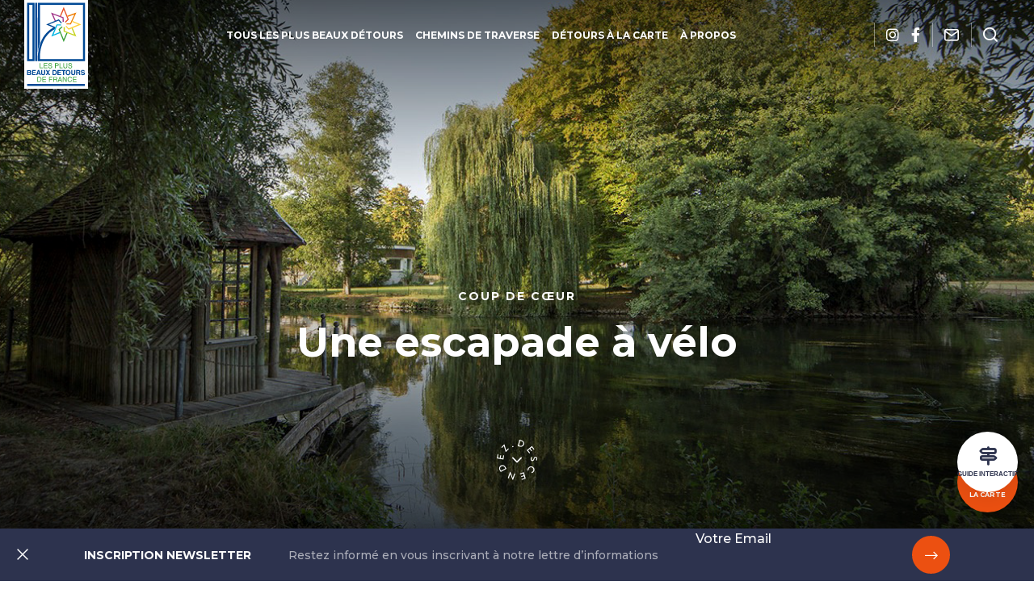

--- FILE ---
content_type: text/html; charset=UTF-8
request_url: https://www.plusbeauxdetours.com/une-escapade-a-velo/
body_size: 15309
content:
<!doctype html>
<html lang="fr-FR" class="no-js">
<head>
    <meta charset="UTF-8">
    <title>Une escapade à vélo - Les Plus Beaux Détours de France</title>
    <meta http-equiv="X-UA-Compatible" content="IE=edge,chrome=1">
    <meta name="viewport" content="width=device-width, initial-scale=1.0, minimum-scale=1.0, maximum-scale=5.0, user-scalable=yes">
    
    <link href="//www.google-analytics.com" rel="dns-prefetch">
    
    <meta name='robots' content='max-image-preview:large' />

	<!-- This site is optimized with the Yoast SEO plugin v14.3 - https://yoast.com/wordpress/plugins/seo/ -->
	<meta name="description" content="Le long du canal du Loing…. à Moret-sur-Loing Partez à la découverte des bords du Loing et de son canal construit au XVIIIe siècle. Louez un vélo tout" />
	<meta name="robots" content="index, follow" />
	<meta name="googlebot" content="index, follow, max-snippet:-1, max-image-preview:large, max-video-preview:-1" />
	<meta name="bingbot" content="index, follow, max-snippet:-1, max-image-preview:large, max-video-preview:-1" />
	<link rel="canonical" href="https://www.plusbeauxdetours.com/une-escapade-a-velo/" />
	<meta property="og:locale" content="fr_FR" />
	<meta property="og:type" content="article" />
	<meta property="og:title" content="Une escapade à vélo - Les Plus Beaux Détours de France" />
	<meta property="og:description" content="Le long du canal du Loing…. à Moret-sur-Loing Partez à la découverte des bords du Loing et de son canal construit au XVIIIe siècle. Louez un vélo tout" />
	<meta property="og:url" content="https://www.plusbeauxdetours.com/une-escapade-a-velo/" />
	<meta property="og:site_name" content="Les Plus Beaux Détours de France" />
	<meta property="article:publisher" content="https://www.facebook.com/plusbeauxdetours/" />
	<meta property="article:published_time" content="2020-04-21T09:33:10+00:00" />
	<meta property="article:modified_time" content="2023-05-05T14:26:46+00:00" />
	<meta property="og:image" content="https://www.plusbeauxdetours.com/wp-content/uploads/2020/04/Vélo-canal-web©-MSL_Aude-Boutillon.jpg" />
	<meta property="og:image:width" content="1164" />
	<meta property="og:image:height" content="884" />
	<meta name="twitter:card" content="summary_large_image" />
	<script type="application/ld+json" class="yoast-schema-graph">{"@context":"https://schema.org","@graph":[{"@type":"WebSite","@id":"https://www.plusbeauxdetours.com/#website","url":"https://www.plusbeauxdetours.com/","name":"Les Plus Beaux D\u00e9tours de France","description":"D\u00e9couvrez les 100 plus beaux d\u00e9tours de France","potentialAction":[{"@type":"SearchAction","target":"https://www.plusbeauxdetours.com/?s={search_term_string}","query-input":"required name=search_term_string"}],"inLanguage":"fr-FR"},{"@type":"ImageObject","@id":"https://www.plusbeauxdetours.com/une-escapade-a-velo/#primaryimage","inLanguage":"fr-FR","url":"https://www.plusbeauxdetours.com/wp-content/uploads/2020/04/V\u00e9lo-canal-web\u00a9-MSL_Aude-Boutillon.jpg","width":1164,"height":884,"caption":"\u00a9-MSL_Aude-Boutillon"},{"@type":"WebPage","@id":"https://www.plusbeauxdetours.com/une-escapade-a-velo/#webpage","url":"https://www.plusbeauxdetours.com/une-escapade-a-velo/","name":"Une escapade \u00e0 v\u00e9lo - Les Plus Beaux D\u00e9tours de France","isPartOf":{"@id":"https://www.plusbeauxdetours.com/#website"},"primaryImageOfPage":{"@id":"https://www.plusbeauxdetours.com/une-escapade-a-velo/#primaryimage"},"datePublished":"2020-04-21T09:33:10+00:00","dateModified":"2023-05-05T14:26:46+00:00","author":{"@id":"https://www.plusbeauxdetours.com/#/schema/person/191297a52518621be25e2649004351f3"},"description":"Le long du canal du Loing\u2026. \u00e0 Moret-sur-Loing Partez \u00e0 la d\u00e9couverte des bords du Loing et de son canal construit au XVIIIe si\u00e8cle. Louez un v\u00e9lo tout","breadcrumb":{"@id":"https://www.plusbeauxdetours.com/une-escapade-a-velo/#breadcrumb"},"inLanguage":"fr-FR","potentialAction":[{"@type":"ReadAction","target":["https://www.plusbeauxdetours.com/une-escapade-a-velo/"]}]},{"@type":"BreadcrumbList","@id":"https://www.plusbeauxdetours.com/une-escapade-a-velo/#breadcrumb","itemListElement":[{"@type":"ListItem","position":1,"item":{"@type":"WebPage","@id":"https://www.plusbeauxdetours.com/","url":"https://www.plusbeauxdetours.com/","name":"Accueil"}},{"@type":"ListItem","position":2,"item":{"@type":"WebPage","@id":"https://www.plusbeauxdetours.com/chemins-de-traverse/","url":"https://www.plusbeauxdetours.com/chemins-de-traverse/","name":"Chemins de traverse"}},{"@type":"ListItem","position":3,"item":{"@type":"WebPage","@id":"https://www.plusbeauxdetours.com/une-escapade-a-velo/","url":"https://www.plusbeauxdetours.com/une-escapade-a-velo/","name":"Une escapade \u00e0 v\u00e9lo"}}]},{"@type":["Person"],"@id":"https://www.plusbeauxdetours.com/#/schema/person/191297a52518621be25e2649004351f3","name":"vanessa","image":{"@type":"ImageObject","@id":"https://www.plusbeauxdetours.com/#personlogo","inLanguage":"fr-FR","url":"https://secure.gravatar.com/avatar/9b25b9c92e18513784414d2016b39bf1?s=96&d=mm&r=g","caption":"vanessa"}}]}</script>
	<!-- / Yoast SEO plugin. -->


<link rel='dns-prefetch' href='//www.googletagmanager.com' />
<link rel='dns-prefetch' href='//pagead2.googlesyndication.com' />
<script type="text/javascript">
window._wpemojiSettings = {"baseUrl":"https:\/\/s.w.org\/images\/core\/emoji\/14.0.0\/72x72\/","ext":".png","svgUrl":"https:\/\/s.w.org\/images\/core\/emoji\/14.0.0\/svg\/","svgExt":".svg","source":{"concatemoji":"https:\/\/www.plusbeauxdetours.com\/wp-includes\/js\/wp-emoji-release.min.js"}};
/*! This file is auto-generated */
!function(e,a,t){var n,r,o,i=a.createElement("canvas"),p=i.getContext&&i.getContext("2d");function s(e,t){p.clearRect(0,0,i.width,i.height),p.fillText(e,0,0);e=i.toDataURL();return p.clearRect(0,0,i.width,i.height),p.fillText(t,0,0),e===i.toDataURL()}function c(e){var t=a.createElement("script");t.src=e,t.defer=t.type="text/javascript",a.getElementsByTagName("head")[0].appendChild(t)}for(o=Array("flag","emoji"),t.supports={everything:!0,everythingExceptFlag:!0},r=0;r<o.length;r++)t.supports[o[r]]=function(e){if(p&&p.fillText)switch(p.textBaseline="top",p.font="600 32px Arial",e){case"flag":return s("\ud83c\udff3\ufe0f\u200d\u26a7\ufe0f","\ud83c\udff3\ufe0f\u200b\u26a7\ufe0f")?!1:!s("\ud83c\uddfa\ud83c\uddf3","\ud83c\uddfa\u200b\ud83c\uddf3")&&!s("\ud83c\udff4\udb40\udc67\udb40\udc62\udb40\udc65\udb40\udc6e\udb40\udc67\udb40\udc7f","\ud83c\udff4\u200b\udb40\udc67\u200b\udb40\udc62\u200b\udb40\udc65\u200b\udb40\udc6e\u200b\udb40\udc67\u200b\udb40\udc7f");case"emoji":return!s("\ud83e\udef1\ud83c\udffb\u200d\ud83e\udef2\ud83c\udfff","\ud83e\udef1\ud83c\udffb\u200b\ud83e\udef2\ud83c\udfff")}return!1}(o[r]),t.supports.everything=t.supports.everything&&t.supports[o[r]],"flag"!==o[r]&&(t.supports.everythingExceptFlag=t.supports.everythingExceptFlag&&t.supports[o[r]]);t.supports.everythingExceptFlag=t.supports.everythingExceptFlag&&!t.supports.flag,t.DOMReady=!1,t.readyCallback=function(){t.DOMReady=!0},t.supports.everything||(n=function(){t.readyCallback()},a.addEventListener?(a.addEventListener("DOMContentLoaded",n,!1),e.addEventListener("load",n,!1)):(e.attachEvent("onload",n),a.attachEvent("onreadystatechange",function(){"complete"===a.readyState&&t.readyCallback()})),(e=t.source||{}).concatemoji?c(e.concatemoji):e.wpemoji&&e.twemoji&&(c(e.twemoji),c(e.wpemoji)))}(window,document,window._wpemojiSettings);
</script>
<style type="text/css">
img.wp-smiley,
img.emoji {
	display: inline !important;
	border: none !important;
	box-shadow: none !important;
	height: 1em !important;
	width: 1em !important;
	margin: 0 0.07em !important;
	vertical-align: -0.1em !important;
	background: none !important;
	padding: 0 !important;
}
</style>
	<link rel='stylesheet' id='formidable-css' href='https://www.plusbeauxdetours.com/wp-content/plugins/formidable/css/formidableforms1.css' type='text/css' media='all' />
<link rel='stylesheet' id='wp-block-library-css' href='https://www.plusbeauxdetours.com/wp-includes/css/dist/block-library/style.min.css' type='text/css' media='all' />
<link rel='stylesheet' id='classic-theme-styles-css' href='https://www.plusbeauxdetours.com/wp-includes/css/classic-themes.min.css' type='text/css' media='all' />
<style id='global-styles-inline-css' type='text/css'>
body{--wp--preset--color--black: #000000;--wp--preset--color--cyan-bluish-gray: #abb8c3;--wp--preset--color--white: #ffffff;--wp--preset--color--pale-pink: #f78da7;--wp--preset--color--vivid-red: #cf2e2e;--wp--preset--color--luminous-vivid-orange: #ff6900;--wp--preset--color--luminous-vivid-amber: #fcb900;--wp--preset--color--light-green-cyan: #7bdcb5;--wp--preset--color--vivid-green-cyan: #00d084;--wp--preset--color--pale-cyan-blue: #8ed1fc;--wp--preset--color--vivid-cyan-blue: #0693e3;--wp--preset--color--vivid-purple: #9b51e0;--wp--preset--gradient--vivid-cyan-blue-to-vivid-purple: linear-gradient(135deg,rgba(6,147,227,1) 0%,rgb(155,81,224) 100%);--wp--preset--gradient--light-green-cyan-to-vivid-green-cyan: linear-gradient(135deg,rgb(122,220,180) 0%,rgb(0,208,130) 100%);--wp--preset--gradient--luminous-vivid-amber-to-luminous-vivid-orange: linear-gradient(135deg,rgba(252,185,0,1) 0%,rgba(255,105,0,1) 100%);--wp--preset--gradient--luminous-vivid-orange-to-vivid-red: linear-gradient(135deg,rgba(255,105,0,1) 0%,rgb(207,46,46) 100%);--wp--preset--gradient--very-light-gray-to-cyan-bluish-gray: linear-gradient(135deg,rgb(238,238,238) 0%,rgb(169,184,195) 100%);--wp--preset--gradient--cool-to-warm-spectrum: linear-gradient(135deg,rgb(74,234,220) 0%,rgb(151,120,209) 20%,rgb(207,42,186) 40%,rgb(238,44,130) 60%,rgb(251,105,98) 80%,rgb(254,248,76) 100%);--wp--preset--gradient--blush-light-purple: linear-gradient(135deg,rgb(255,206,236) 0%,rgb(152,150,240) 100%);--wp--preset--gradient--blush-bordeaux: linear-gradient(135deg,rgb(254,205,165) 0%,rgb(254,45,45) 50%,rgb(107,0,62) 100%);--wp--preset--gradient--luminous-dusk: linear-gradient(135deg,rgb(255,203,112) 0%,rgb(199,81,192) 50%,rgb(65,88,208) 100%);--wp--preset--gradient--pale-ocean: linear-gradient(135deg,rgb(255,245,203) 0%,rgb(182,227,212) 50%,rgb(51,167,181) 100%);--wp--preset--gradient--electric-grass: linear-gradient(135deg,rgb(202,248,128) 0%,rgb(113,206,126) 100%);--wp--preset--gradient--midnight: linear-gradient(135deg,rgb(2,3,129) 0%,rgb(40,116,252) 100%);--wp--preset--duotone--dark-grayscale: url('#wp-duotone-dark-grayscale');--wp--preset--duotone--grayscale: url('#wp-duotone-grayscale');--wp--preset--duotone--purple-yellow: url('#wp-duotone-purple-yellow');--wp--preset--duotone--blue-red: url('#wp-duotone-blue-red');--wp--preset--duotone--midnight: url('#wp-duotone-midnight');--wp--preset--duotone--magenta-yellow: url('#wp-duotone-magenta-yellow');--wp--preset--duotone--purple-green: url('#wp-duotone-purple-green');--wp--preset--duotone--blue-orange: url('#wp-duotone-blue-orange');--wp--preset--font-size--small: 13px;--wp--preset--font-size--medium: 20px;--wp--preset--font-size--large: 36px;--wp--preset--font-size--x-large: 42px;--wp--preset--spacing--20: 0.44rem;--wp--preset--spacing--30: 0.67rem;--wp--preset--spacing--40: 1rem;--wp--preset--spacing--50: 1.5rem;--wp--preset--spacing--60: 2.25rem;--wp--preset--spacing--70: 3.38rem;--wp--preset--spacing--80: 5.06rem;--wp--preset--shadow--natural: 6px 6px 9px rgba(0, 0, 0, 0.2);--wp--preset--shadow--deep: 12px 12px 50px rgba(0, 0, 0, 0.4);--wp--preset--shadow--sharp: 6px 6px 0px rgba(0, 0, 0, 0.2);--wp--preset--shadow--outlined: 6px 6px 0px -3px rgba(255, 255, 255, 1), 6px 6px rgba(0, 0, 0, 1);--wp--preset--shadow--crisp: 6px 6px 0px rgba(0, 0, 0, 1);}:where(.is-layout-flex){gap: 0.5em;}body .is-layout-flow > .alignleft{float: left;margin-inline-start: 0;margin-inline-end: 2em;}body .is-layout-flow > .alignright{float: right;margin-inline-start: 2em;margin-inline-end: 0;}body .is-layout-flow > .aligncenter{margin-left: auto !important;margin-right: auto !important;}body .is-layout-constrained > .alignleft{float: left;margin-inline-start: 0;margin-inline-end: 2em;}body .is-layout-constrained > .alignright{float: right;margin-inline-start: 2em;margin-inline-end: 0;}body .is-layout-constrained > .aligncenter{margin-left: auto !important;margin-right: auto !important;}body .is-layout-constrained > :where(:not(.alignleft):not(.alignright):not(.alignfull)){max-width: var(--wp--style--global--content-size);margin-left: auto !important;margin-right: auto !important;}body .is-layout-constrained > .alignwide{max-width: var(--wp--style--global--wide-size);}body .is-layout-flex{display: flex;}body .is-layout-flex{flex-wrap: wrap;align-items: center;}body .is-layout-flex > *{margin: 0;}:where(.wp-block-columns.is-layout-flex){gap: 2em;}.has-black-color{color: var(--wp--preset--color--black) !important;}.has-cyan-bluish-gray-color{color: var(--wp--preset--color--cyan-bluish-gray) !important;}.has-white-color{color: var(--wp--preset--color--white) !important;}.has-pale-pink-color{color: var(--wp--preset--color--pale-pink) !important;}.has-vivid-red-color{color: var(--wp--preset--color--vivid-red) !important;}.has-luminous-vivid-orange-color{color: var(--wp--preset--color--luminous-vivid-orange) !important;}.has-luminous-vivid-amber-color{color: var(--wp--preset--color--luminous-vivid-amber) !important;}.has-light-green-cyan-color{color: var(--wp--preset--color--light-green-cyan) !important;}.has-vivid-green-cyan-color{color: var(--wp--preset--color--vivid-green-cyan) !important;}.has-pale-cyan-blue-color{color: var(--wp--preset--color--pale-cyan-blue) !important;}.has-vivid-cyan-blue-color{color: var(--wp--preset--color--vivid-cyan-blue) !important;}.has-vivid-purple-color{color: var(--wp--preset--color--vivid-purple) !important;}.has-black-background-color{background-color: var(--wp--preset--color--black) !important;}.has-cyan-bluish-gray-background-color{background-color: var(--wp--preset--color--cyan-bluish-gray) !important;}.has-white-background-color{background-color: var(--wp--preset--color--white) !important;}.has-pale-pink-background-color{background-color: var(--wp--preset--color--pale-pink) !important;}.has-vivid-red-background-color{background-color: var(--wp--preset--color--vivid-red) !important;}.has-luminous-vivid-orange-background-color{background-color: var(--wp--preset--color--luminous-vivid-orange) !important;}.has-luminous-vivid-amber-background-color{background-color: var(--wp--preset--color--luminous-vivid-amber) !important;}.has-light-green-cyan-background-color{background-color: var(--wp--preset--color--light-green-cyan) !important;}.has-vivid-green-cyan-background-color{background-color: var(--wp--preset--color--vivid-green-cyan) !important;}.has-pale-cyan-blue-background-color{background-color: var(--wp--preset--color--pale-cyan-blue) !important;}.has-vivid-cyan-blue-background-color{background-color: var(--wp--preset--color--vivid-cyan-blue) !important;}.has-vivid-purple-background-color{background-color: var(--wp--preset--color--vivid-purple) !important;}.has-black-border-color{border-color: var(--wp--preset--color--black) !important;}.has-cyan-bluish-gray-border-color{border-color: var(--wp--preset--color--cyan-bluish-gray) !important;}.has-white-border-color{border-color: var(--wp--preset--color--white) !important;}.has-pale-pink-border-color{border-color: var(--wp--preset--color--pale-pink) !important;}.has-vivid-red-border-color{border-color: var(--wp--preset--color--vivid-red) !important;}.has-luminous-vivid-orange-border-color{border-color: var(--wp--preset--color--luminous-vivid-orange) !important;}.has-luminous-vivid-amber-border-color{border-color: var(--wp--preset--color--luminous-vivid-amber) !important;}.has-light-green-cyan-border-color{border-color: var(--wp--preset--color--light-green-cyan) !important;}.has-vivid-green-cyan-border-color{border-color: var(--wp--preset--color--vivid-green-cyan) !important;}.has-pale-cyan-blue-border-color{border-color: var(--wp--preset--color--pale-cyan-blue) !important;}.has-vivid-cyan-blue-border-color{border-color: var(--wp--preset--color--vivid-cyan-blue) !important;}.has-vivid-purple-border-color{border-color: var(--wp--preset--color--vivid-purple) !important;}.has-vivid-cyan-blue-to-vivid-purple-gradient-background{background: var(--wp--preset--gradient--vivid-cyan-blue-to-vivid-purple) !important;}.has-light-green-cyan-to-vivid-green-cyan-gradient-background{background: var(--wp--preset--gradient--light-green-cyan-to-vivid-green-cyan) !important;}.has-luminous-vivid-amber-to-luminous-vivid-orange-gradient-background{background: var(--wp--preset--gradient--luminous-vivid-amber-to-luminous-vivid-orange) !important;}.has-luminous-vivid-orange-to-vivid-red-gradient-background{background: var(--wp--preset--gradient--luminous-vivid-orange-to-vivid-red) !important;}.has-very-light-gray-to-cyan-bluish-gray-gradient-background{background: var(--wp--preset--gradient--very-light-gray-to-cyan-bluish-gray) !important;}.has-cool-to-warm-spectrum-gradient-background{background: var(--wp--preset--gradient--cool-to-warm-spectrum) !important;}.has-blush-light-purple-gradient-background{background: var(--wp--preset--gradient--blush-light-purple) !important;}.has-blush-bordeaux-gradient-background{background: var(--wp--preset--gradient--blush-bordeaux) !important;}.has-luminous-dusk-gradient-background{background: var(--wp--preset--gradient--luminous-dusk) !important;}.has-pale-ocean-gradient-background{background: var(--wp--preset--gradient--pale-ocean) !important;}.has-electric-grass-gradient-background{background: var(--wp--preset--gradient--electric-grass) !important;}.has-midnight-gradient-background{background: var(--wp--preset--gradient--midnight) !important;}.has-small-font-size{font-size: var(--wp--preset--font-size--small) !important;}.has-medium-font-size{font-size: var(--wp--preset--font-size--medium) !important;}.has-large-font-size{font-size: var(--wp--preset--font-size--large) !important;}.has-x-large-font-size{font-size: var(--wp--preset--font-size--x-large) !important;}
.wp-block-navigation a:where(:not(.wp-element-button)){color: inherit;}
:where(.wp-block-columns.is-layout-flex){gap: 2em;}
.wp-block-pullquote{font-size: 1.5em;line-height: 1.6;}
</style>
<link rel='stylesheet' id='app-css' href='https://www.plusbeauxdetours.com/wp-content/themes/pbdf/assets/dist/css/app.min.css' type='text/css' media='all' />
<link rel='stylesheet' id='elementor-icons-css' href='https://www.plusbeauxdetours.com/wp-content/plugins/elementor/assets/lib/eicons/css/elementor-icons.min.css' type='text/css' media='all' />
<link rel='stylesheet' id='elementor-frontend-css' href='https://www.plusbeauxdetours.com/wp-content/plugins/elementor/assets/css/frontend.min.css' type='text/css' media='all' />
<link rel='stylesheet' id='elementor-global-css' href='https://www.plusbeauxdetours.com/wp-content/uploads/elementor/css/global.css' type='text/css' media='all' />
<link rel='stylesheet' id='elementor-post-2842-css' href='https://www.plusbeauxdetours.com/wp-content/uploads/elementor/css/post-2842.css' type='text/css' media='all' />
<link rel='stylesheet' id='sib-front-css-css' href='https://www.plusbeauxdetours.com/wp-content/plugins/mailin/css/mailin-front.css' type='text/css' media='all' />
<script type='text/javascript' defer src='https://code.jquery.com/jquery-3.4.1.min.js' id='jquery-core-js'></script>
<script type='text/javascript' defer src='https://code.jquery.com/jquery-migrate-3.0.1.min.js' id='jquery-migrate-js'></script>

<!-- Extrait de code de la balise Google (gtag.js) ajouté par Site Kit -->

<!-- Extrait Google Analytics ajouté par Site Kit -->
<script type='text/javascript' defer src='https://www.googletagmanager.com/gtag/js?id=G-9DF2J26TXB' id='google_gtagjs-js' async></script>
<script type='text/javascript' id='google_gtagjs-js-after'>
window.dataLayer = window.dataLayer || [];function gtag(){dataLayer.push(arguments);}
gtag("set","linker",{"domains":["www.plusbeauxdetours.com"]});
gtag("js", new Date());
gtag("set", "developer_id.dZTNiMT", true);
gtag("config", "G-9DF2J26TXB");
 window._googlesitekit = window._googlesitekit || {}; window._googlesitekit.throttledEvents = []; window._googlesitekit.gtagEvent = (name, data) => { var key = JSON.stringify( { name, data } ); if ( !! window._googlesitekit.throttledEvents[ key ] ) { return; } window._googlesitekit.throttledEvents[ key ] = true; setTimeout( () => { delete window._googlesitekit.throttledEvents[ key ]; }, 5 ); gtag( "event", name, { ...data, event_source: "site-kit" } ); } 
</script>

<!-- Extrait de code de la balise Google de fin (gtag.js) ajouté par Site Kit -->
<script type='text/javascript' id='sib-front-js-js-extra'>
/* <![CDATA[ */
var sibErrMsg = {"invalidMail":"Veuillez entrer une adresse e-mail valide.","requiredField":"Veuillez compl\u00e9ter les champs obligatoires.","invalidDateFormat":"Veuillez entrer une date valide.","invalidSMSFormat":"Please fill out valid phone number"};
var ajax_sib_front_object = {"ajax_url":"https:\/\/www.plusbeauxdetours.com\/wp-admin\/admin-ajax.php","ajax_nonce":"8449c65104","flag_url":"https:\/\/www.plusbeauxdetours.com\/wp-content\/plugins\/mailin\/img\/flags\/"};
/* ]]> */
</script>
<script type='text/javascript' defer src='https://www.plusbeauxdetours.com/wp-content/plugins/mailin/js/mailin-front.js' id='sib-front-js-js'></script>
<link rel="https://api.w.org/" href="https://www.plusbeauxdetours.com/wp-json/" /><link rel="alternate" type="application/json" href="https://www.plusbeauxdetours.com/wp-json/wp/v2/posts/2842" /><link rel='shortlink' href='https://www.plusbeauxdetours.com/?p=2842' />
<link rel="alternate" type="application/json+oembed" href="https://www.plusbeauxdetours.com/wp-json/oembed/1.0/embed?url=https%3A%2F%2Fwww.plusbeauxdetours.com%2Fune-escapade-a-velo%2F" />
<link rel="alternate" type="text/xml+oembed" href="https://www.plusbeauxdetours.com/wp-json/oembed/1.0/embed?url=https%3A%2F%2Fwww.plusbeauxdetours.com%2Fune-escapade-a-velo%2F&#038;format=xml" />
<meta name="generator" content="Site Kit by Google 1.144.0" /><script type="text/javascript">document.documentElement.className += " js";</script>

<!-- Balises Meta Google AdSense ajoutées par Site Kit -->
<meta name="google-adsense-platform-account" content="ca-host-pub-2644536267352236">
<meta name="google-adsense-platform-domain" content="sitekit.withgoogle.com">
<!-- Fin des balises Meta End Google AdSense ajoutées par Site Kit -->

<!-- Extrait Google AdSense ajouté par Site Kit -->
<script async="async" src="https://pagead2.googlesyndication.com/pagead/js/adsbygoogle.js?client=ca-pub-6980757478377020&amp;host=ca-host-pub-2644536267352236" crossorigin="anonymous" type="text/javascript"></script>

<!-- Arrêter l&#039;extrait Google AdSense ajouté par Site Kit -->
<link rel="icon" href="https://www.plusbeauxdetours.com/wp-content/uploads/2020/02/cropped-favicon-32x32.png" sizes="32x32" />
<link rel="icon" href="https://www.plusbeauxdetours.com/wp-content/uploads/2020/02/cropped-favicon-192x192.png" sizes="192x192" />
<link rel="apple-touch-icon" href="https://www.plusbeauxdetours.com/wp-content/uploads/2020/02/cropped-favicon-180x180.png" />
<meta name="msapplication-TileImage" content="https://www.plusbeauxdetours.com/wp-content/uploads/2020/02/cropped-favicon-270x270.png" />
    
        <script type="application/ld+json">
    {
        "@context": "http://schema.org/",
        "@type": "Article",
        "headline": "Une escapade à vélo",
        "description": "<p>Le long du canal du Loing…. à Moret-sur-Loing Partez à la découverte des bords du Loing et de son canal construit au XVIIIe siècle. Louez un vélo tout terrain avec Nature Loisir Evasion ou Top Loisirs et redécouvrez les paysages naturels et bucoliques sur le tracé de l’Eurovéloroute 3 qui relie la Norvège à l’Espagne, [&hellip;]</p>
",
        "datePublished": "2020-04-21 11:33:10",
        "dateModified": "2023-05-05 04:26:46",
        "url": "https://www.plusbeauxdetours.com/une-escapade-a-velo/",
        "image": {
            "@type": "ImageObject",
            "url":"https://www.plusbeauxdetours.com/wp-content/uploads/2020/04/Vélo-canal-web©-MSL_Aude-Boutillon-600x456.jpg",
            "width":"300",
            "height":"228"
        },
        "publisher": {
            "@type": "Organization",
            "name": "Les Plus Beaux Détours de France",
            "logo": {
                "@type": "ImageObject",
                "url":"https://www.plusbeauxdetours.com/wp-content/themes/pbdf/assets/dist/images/logo.svg"
            }
        },
        "mainEntityOfPage": {
            "@type": "WebPage",
            "@id": "https://www.plusbeauxdetours.com/une-escapade-a-velo/"
        },
        "author": {
            "@type": "Person",
            "name": "vanessa"
        }
    }
</script>
<script type="application/ld+json">
    {
        "@context": "http://schema.org/",
        "@type": "--",
        "name": "Les Plus Beaux Détours de France",
        "address": {
            "@type": "PostalAddress",
            "streetAddress":"45 boulevard Richard Wallace",
            "postalCode":"92800",
            "addressLocality":" PUTEAUX"
        },
        "image": {
            "@type": "ImageObject",
            "url":"https://www.plusbeauxdetours.com/wp-content/themes/pbdf/assets/dist/images/logo.svg"
        },
        "telephone": "33(0)1 42 27 44 40",
        "geo": {
            "@type": "GeoCoordinates",
            "latitude": "",
            "longitude": ""
        },
        "sameAs" : [
            "https://www.facebook.com/plusbeauxdetours","https://www.instagram.com/plusbeauxdetoursdefrance"        ]
    }
</script>    
            <script>(function ( w, d, s, l, i ) {
                w[ l ] = w[ l ] || [];
                w[ l ].push( {
                                 'gtm.start':
                                     new Date().getTime(),
                                 event: 'gtm.js'
                             } );
                var f                            = d.getElementsByTagName( s )[ 0 ],
                    j = d.createElement( s ), dl = l != 'dataLayer' ? '&l=' + l : '';
                j.async                          = true;
                j.src                            =
                    'https://www.googletagmanager.com/gtm.js?id=' + i + dl;
                f.parentNode.insertBefore( j, f );
            })( window, document, 'script', 'dataLayer', 'GTM-PCT4HFD' );
        </script>
    </head>


<body class="post-template-default single single-post postid-2842 single-format-standard elementor-default elementor-kit-5156 elementor-page elementor-page-2842">

    <noscript>
        <iframe src="https://www.googletagmanager.com/ns.html?id=GTM-PCT4HFD" height="0" width="0" style="display:none;visibility:hidden"></iframe>
    </noscript>


<div class="wrapper">
    
    <header class="header  header--transparent" role="banner">
        
        <div class="headerWrapper">
            
                <p class="logo">
        <a class="logoItem" href="https://www.plusbeauxdetours.com">
            <img data-src="https://www.plusbeauxdetours.com/wp-content/themes/pbdf/assets/dist/images/logo.svg" alt="Les Plus Beaux Détours de France">
            <span class="sr-only">Les Plus Beaux Détours de France</span>
        </a>
    </p>
            
            <div class="navbar">
                
                
<nav class="mainnav" role="navigation">
    
            
        <ul class="menu">
            
                            
                <li class="menuItem ">
                    
                    <a href="https://www.plusbeauxdetours.com/tous-les-plus-beaux-detours/" target="">Tous les plus beaux détours</a>
                
                </li>
            
                            
                <li class="menuItem ">
                    
                    <a href="https://www.plusbeauxdetours.com/chemins-de-traverse/" target="">Chemins de traverse</a>
                
                </li>
            
                            
                <li class="menuItem ">
                    
                    <a href="https://www.plusbeauxdetours.com/detours-a-la-carte/" target="">Détours à la carte</a>
                
                </li>
            
                            
                <li class="menuItem ">
                    
                    <a href="https://www.plusbeauxdetours.com/a-propos/" target="">À propos</a>
                
                </li>
            
                    
        </ul>
    
        
    
    <ul class="tools tools--mobile">
                    <li class="toolsItem toolsItemMobile toolsItem--social">
                <a href="https://www.instagram.com/plusbeauxdetoursdefrance" data-toggle="tooltip" data-placement="bottom" data-title="Suivez-nous sur Instagram" target="_blank" rel="noreferrer">
                    <i class="fab fa-instagram"></i>                    <span class="sr-only">Suivez-nous sur Instagram</span>
                </a>
            </li>
                    <li class="toolsItem toolsItemMobile toolsItem--social">
                <a href="https://www.facebook.com/plusbeauxdetours" data-toggle="tooltip" data-placement="bottom" data-title="Suivez-nous sur Facebook" target="_blank" rel="noreferrer">
                    <i class="fab fa-facebook-f"></i>                    <span class="sr-only">Suivez-nous sur Facebook</span>
                </a>
            </li>
                
                    <li class="toolsItem toolsItemMobile toolsItem--contact">
                <a href="https://www.plusbeauxdetours.com/nous-contacter/" data-toggle="tooltip" data-placement="bottom" title="Nous contacter">
                    <span class="sr-only">Nous contacter</span>
                </a>
            </li>
            </ul>

</nav>


                
                
<ul class="tools">
    
            <li class="toolsItem toolsItem--social">
            <a href="https://www.instagram.com/plusbeauxdetoursdefrance" data-toggle="tooltip" data-placement="bottom" data-title="Suivez-nous sur Instagram" target="_blank" rel="noreferrer">
                <i class="fab fa-instagram"></i>                <span class="sr-only">Suivez-nous sur Instagram</span>
            </a>
        </li>
            <li class="toolsItem toolsItem--social">
            <a href="https://www.facebook.com/plusbeauxdetours" data-toggle="tooltip" data-placement="bottom" data-title="Suivez-nous sur Facebook" target="_blank" rel="noreferrer">
                <i class="fab fa-facebook-f"></i>                <span class="sr-only">Suivez-nous sur Facebook</span>
            </a>
        </li>
        
            <li class="toolsItem toolsItem--contact">
            <a href="https://www.plusbeauxdetours.com/nous-contacter/" data-toggle="tooltip" data-placement="bottom" title="Nous contacter">
                <span class="sr-only">Nous contacter</span>
            </a>
        </li>
        
    <li class="toolsItem toolsItem--search">
        <a href="javascript:void(0)" class="js-wpSearchLayoutOpen" data-toggle="tooltip" data-placement="bottom" title="Rechercher">
            <span class="sr-only">Je recherche</span>
        </a>
    </li>
    
    <li class="toolsItem toolsItem--burger">
        <button class="burger" data-burger-menu>
            <span class="sr-only">Menu</span>
            <span class="burgerBar--1"></span>
            <span class="burgerBar--2"></span>
            <span class="burgerBar--3"></span>
        </button>
    </li>
</ul>
            
            </div>
        
        </div>
    
    </header>


<div class="banner banner--big" data-banner>
    
        
    <p class="bannerThumbnail" style="background-image: url(https://www.plusbeauxdetours.com/wp-content/uploads/2020/04/Aude-Boutillon-Prairie-Clémenceau-web.jpg)"></p>
    <div class="bannerWrapper">
        
            
        <div class="bannerContent ">
    
                        
                        
                <p class="bannerContentMeta entryMeta">
                    coup de cœur                </p>
                
                        
            <h1 class="entryTitle"> Une escapade à vélo </h1>
            
        
        </div>
    
                <p class="scrollDown js-scroll">
            <a href="#main">
                <span class="sr-only">Descendez</span>
            </a>
        </p>

    </div>

</div>

<div class="breadcrumbsWrapper">
        
            
        <p class="breadcrumbs">
		<span xmlns:v="http://rdf.data-vocabulary.org/#">
			<span typeof="v:Breadcrumb">
				<a href="https://www.plusbeauxdetours.com" rel="v:url" property="v:title">Accueil</a> ●                <span rel="v:child" typeof="v:Breadcrumb">
					<a href="https://www.plusbeauxdetours.com/chemins-de-traverse/" rel="v:url" property="v:title">Chemins de traverse</a> ●                    <span class="breadcrumb_last">Une escapade à vélo</span>
				</span>
			</span>
		</span>
        </p>
    
    </div>
    <div class="bannerNewsletter open" data-toggle-wrapper="newsletter">
        <button type="button" class="bannerNewsletterClose" data-toggle-button="newsletter">
            <span class="sr-only">Fermer</span>
        </button>
        
        <div class="container">
            <p class="bannerNewsletterTitle">
                Inscription Newsletter            </p>
            <p class="bannerNewsletterExcerpt">
                Restez informé en vous inscrivant à notre lettre d’informations            </p>
            
            <form class="bannerNewsletterForm" action="https://www.plusbeauxdetours.com/inscription-newsletter/" method="post" data-email="">
                <div class="formGroup">
                    <label>Votre Email</label>
                    <input class="bannerNewsletterFormField bannerNewsletterFormField--input" type="email" name="email" value="">
                </div>
                
                <button class="bannerNewsletterFormField bannerNewsletterFormField--button">
                    <span class="sr-only">M'inscrire à la newsletter</span>
                </button>
            </form>
        </div>
    </div>
<div class="stickyButtonList">
    
            <p class="stickyButtonItem stickyButtonItem--map">
            <a href="https://www.plusbeauxdetours.com/detours-a-la-carte/">
               La carte                <span> des détours</span>
            </a>
        </p>
        
        
</div>




<div class="stickyButtonList stickyButtonList--cicerone">
            <button class="cicerone-bubble-guide js-cicerone-form-trigger">
            <i class="cicerone-picto fi fi-cicerone-bubble-logo"></i>
            <span>Guide interactif</span>
        </button>
    </div>
    <main id="main" role="main">

        <section class="section clear" id="primary">

            <div class="container">

                
                    <article id="post-2842" class="article post-2842 post type-post status-publish format-standard has-post-thumbnail hentry category-coup-de-coeur tag-moret-sur-loing tag-velo">

                        		<div data-elementor-type="wp-post" data-elementor-id="2842" class="elementor elementor-2842" data-elementor-settings="[]">
			<div class="elementor-inner">
				<div class="elementor-section-wrap">
							<section class="elementor-element elementor-element-bde479b elementor-section-boxed elementor-section-height-default elementor-section-height-default elementor-section elementor-top-section" data-id="bde479b" data-element_type="section">
						<div class="elementor-container elementor-column-gap-default">
				<div class="elementor-row">
				<div class="elementor-element elementor-element-648bb12 elementor-column elementor-col-100 elementor-top-column" data-id="648bb12" data-element_type="column">
			<div class="elementor-column-wrap  elementor-element-populated">
					<div class="elementor-widget-wrap">
				<div class="elementor-element elementor-element-91871ce elementor-widget elementor-widget-introduction" data-id="91871ce" data-element_type="widget" data-widget_type="introduction.default">
				<div class="elementor-widget-container">
			            
        <div class="introduction" >
             Le long du canal du Loing….        </div>

				</div>
				</div>
						</div>
			</div>
		</div>
						</div>
			</div>
		</section>
				<section class="elementor-element elementor-element-bd41519 elementor-section-boxed elementor-section-height-default elementor-section-height-default elementor-section elementor-top-section" data-id="bd41519" data-element_type="section">
						<div class="elementor-container elementor-column-gap-default">
				<div class="elementor-row">
				<div class="elementor-element elementor-element-36f12c1 elementor-column elementor-col-100 elementor-top-column" data-id="36f12c1" data-element_type="column">
			<div class="elementor-column-wrap  elementor-element-populated">
					<div class="elementor-widget-wrap">
				<div class="elementor-element elementor-element-2bba8a4 elementor-widget elementor-widget-heading" data-id="2bba8a4" data-element_type="widget" data-widget_type="heading.default">
				<div class="elementor-widget-container">
			<h2 class="elementor-heading-title elementor-size-default"><a href="https://www.plusbeauxdetours.com/tous-les-plus-beaux-detours/detour-par-moret-sur-loing-en-seine-et-marne/">à Moret-sur-Loing</a></h2>		</div>
				</div>
						</div>
			</div>
		</div>
						</div>
			</div>
		</section>
				<section class="elementor-element elementor-element-fd8c49b elementor-section-boxed elementor-section-height-default elementor-section-height-default elementor-section elementor-top-section" data-id="fd8c49b" data-element_type="section">
						<div class="elementor-container elementor-column-gap-default">
				<div class="elementor-row">
				<div class="elementor-element elementor-element-adca401 elementor-column elementor-col-100 elementor-top-column" data-id="adca401" data-element_type="column">
			<div class="elementor-column-wrap  elementor-element-populated">
					<div class="elementor-widget-wrap">
				<div class="elementor-element elementor-element-8f3a8a6 elementor-widget elementor-widget-highlight" data-id="8f3a8a6" data-element_type="widget" data-widget_type="highlight.default">
				<div class="elementor-widget-container">
			            
        <div class="highlight" >
            <p>Partez à la découverte des bords du Loing et de son canal construit au XVIIIe siècle.</p>        </div>

				</div>
				</div>
						</div>
			</div>
		</div>
						</div>
			</div>
		</section>
				<section class="elementor-element elementor-element-b2c0885 elementor-section-content-middle elementor-section-boxed elementor-section-height-default elementor-section-height-default elementor-section elementor-top-section" data-id="b2c0885" data-element_type="section">
						<div class="elementor-container elementor-column-gap-default">
				<div class="elementor-row">
				<div class="elementor-element elementor-element-6265377 elementor-column elementor-col-50 elementor-top-column" data-id="6265377" data-element_type="column">
			<div class="elementor-column-wrap  elementor-element-populated">
					<div class="elementor-widget-wrap">
				<div class="elementor-element elementor-element-f30b703 elementor-widget elementor-widget-text-editor" data-id="f30b703" data-element_type="widget" data-widget_type="text-editor.default">
				<div class="elementor-widget-container">
					<div class="elementor-text-editor elementor-clearfix"><p>Louez un vélo tout terrain avec <a href="https://www.nature-loisir.fr" target="_blank" rel="noopener">Nature Loisir Evasion</a> ou <a href="http://www.toploisirs.fr" target="_blank" rel="noopener">Top Loisirs</a> et redécouvrez les paysages naturels et bucoliques sur le tracé de l’<a href="https://www.plusbeauxdetours.com/leuroveloroute-3-la-scandiberique/" target="_blank" rel="noopener">Eurovéloroute 3</a> qui relie la Norvège à l’Espagne, en empruntant les chemins de la forêt de Fontainebleau et faites étapes dans l’un des Espaces Naturels Sensibles (ENS) de Seine-et-Marne, comme <a href="https://www.seine-et-marne.fr/fr/annuaire-lieu/ens-la-prairie-clemenceau" target="_blank" rel="noopener">la Prairie Clémenceau</a> ou la <a href="https://www.seine-et-marne.fr/fr/annuaire-lieu/ens-la-plaine-de-sorques" target="_blank" rel="noopener">Plaine de Sorques</a>.</p></div>
				</div>
				</div>
						</div>
			</div>
		</div>
				<div class="elementor-element elementor-element-04c5440 elementor-column elementor-col-50 elementor-top-column" data-id="04c5440" data-element_type="column">
			<div class="elementor-column-wrap  elementor-element-populated">
					<div class="elementor-widget-wrap">
				<div class="elementor-element elementor-element-927c279 elementor-widget elementor-widget-image" data-id="927c279" data-element_type="widget" data-widget_type="image.default">
				<div class="elementor-widget-container">
					<div class="elementor-image">
										<img width="1024" height="576" data-src="https://www.plusbeauxdetours.com/wp-content/uploads/2020/04/Photo-8-web-1-1200x675.jpg" class="attachment-large size-large" alt="" decoding="async" loading="lazy" data-srcset="https://www.plusbeauxdetours.com/wp-content/uploads/2020/04/Photo-8-web-1-1200x675.jpg 1200w, https://www.plusbeauxdetours.com/wp-content/uploads/2020/04/Photo-8-web-1-600x338.jpg 600w, https://www.plusbeauxdetours.com/wp-content/uploads/2020/04/Photo-8-web-1-900x506.jpg 900w, https://www.plusbeauxdetours.com/wp-content/uploads/2020/04/Photo-8-web-1-235x132.jpg 235w, https://www.plusbeauxdetours.com/wp-content/uploads/2020/04/Photo-8-web-1-360x203.jpg 360w, https://www.plusbeauxdetours.com/wp-content/uploads/2020/04/Photo-8-web-1.jpg 1422w" sizes="(max-width: 1024px) 100vw, 1024px" />											</div>
				</div>
				</div>
						</div>
			</div>
		</div>
						</div>
			</div>
		</section>
				<section class="elementor-element elementor-element-d93cb5b elementor-section-content-middle elementor-section-boxed elementor-section-height-default elementor-section-height-default elementor-section elementor-top-section" data-id="d93cb5b" data-element_type="section">
						<div class="elementor-container elementor-column-gap-default">
				<div class="elementor-row">
				<div class="elementor-element elementor-element-e45415e elementor-column elementor-col-50 elementor-top-column" data-id="e45415e" data-element_type="column">
			<div class="elementor-column-wrap  elementor-element-populated">
					<div class="elementor-widget-wrap">
				<div class="elementor-element elementor-element-2475204 elementor-widget elementor-widget-image" data-id="2475204" data-element_type="widget" data-widget_type="image.default">
				<div class="elementor-widget-container">
					<div class="elementor-image">
										<img width="1024" height="768" data-src="https://www.plusbeauxdetours.com/wp-content/uploads/2020/04/Arthur-1.jpg" class="attachment-large size-large" alt="" decoding="async" loading="lazy" data-srcset="https://www.plusbeauxdetours.com/wp-content/uploads/2020/04/Arthur-1.jpg 1125w, https://www.plusbeauxdetours.com/wp-content/uploads/2020/04/Arthur-1-600x450.jpg 600w, https://www.plusbeauxdetours.com/wp-content/uploads/2020/04/Arthur-1-900x675.jpg 900w, https://www.plusbeauxdetours.com/wp-content/uploads/2020/04/Arthur-1-200x150.jpg 200w, https://www.plusbeauxdetours.com/wp-content/uploads/2020/04/Arthur-1-360x270.jpg 360w" sizes="(max-width: 1024px) 100vw, 1024px" />											</div>
				</div>
				</div>
						</div>
			</div>
		</div>
				<div class="elementor-element elementor-element-e3a7a73 elementor-column elementor-col-50 elementor-top-column" data-id="e3a7a73" data-element_type="column">
			<div class="elementor-column-wrap  elementor-element-populated">
					<div class="elementor-widget-wrap">
				<div class="elementor-element elementor-element-f54590a elementor-widget elementor-widget-text-editor" data-id="f54590a" data-element_type="widget" data-widget_type="text-editor.default">
				<div class="elementor-widget-container">
					<div class="elementor-text-editor elementor-clearfix"><p>Et pourquoi ne pas embarquer dans un bateau électrique d’<a href="https://www.ambianceseine.com" target="_blank" rel="noopener">Ambiance Seine</a> pour découvrir autrement la nature environnante, les bords de Seine et les villes de caractère avoisinantes : dépaysement garanti ! </p></div>
				</div>
				</div>
						</div>
			</div>
		</div>
						</div>
			</div>
		</section>
				<section class="elementor-element elementor-element-13de8c4 elementor-section-boxed elementor-section-height-default elementor-section-height-default elementor-section elementor-top-section" data-id="13de8c4" data-element_type="section">
						<div class="elementor-container elementor-column-gap-default">
				<div class="elementor-row">
				<div class="elementor-element elementor-element-d1168b9 elementor-column elementor-col-100 elementor-top-column" data-id="d1168b9" data-element_type="column">
			<div class="elementor-column-wrap  elementor-element-populated">
					<div class="elementor-widget-wrap">
				<div class="elementor-element elementor-element-96e0fd7 elementor-widget elementor-widget-related-posts" data-id="96e0fd7" data-element_type="widget" data-widget_type="related-posts.default">
				<div class="elementor-widget-container">
			        
                
        <div class="relatedpost total-2">
            
            <div class="container">
                
                                    <p class="relatedpostTitle"></span> A Moret <span>découvrez également</span></p>
                                
                <div class="relatedpostList" id="related-post-28462838-36987">
                    
<div class="postItem js-click" data-mh>
    <p class="postItemThumbnail">
        <a href="https://www.plusbeauxdetours.com/un-week-end-a-moret-sur-loing/" class="no-fancybox">
                            <img decoding="async" data-src="https://www.plusbeauxdetours.com/wp-content/uploads/2020/04/Donjon-de-Moret-sur-Loing-Crédits-Office-de-Tourisme-Moret-Seine-Loing-2web-385x270.jpg" alt="Une journée à Moret-sur-Loing">
                    </a>
    </p>
    <div class="postItemContent entryMeta">
                    <p class="postItemContentMeta">
                coup de cœur            </p>
                <h3 class="postItemContentTitle">
            <a href="https://www.plusbeauxdetours.com/un-week-end-a-moret-sur-loing/">Une journée à Moret-sur-Loing</a>
        </h3>
                    <div class="postItemContentExcerpt">
                À la rencontre du patrimoine culturel, gourmand et naturel de Moret-sur-Loing   Commencez votre journée...            </div>
            </div>
</div>

<div class="postItem js-click" data-mh>
    <p class="postItemThumbnail">
        <a href="https://www.plusbeauxdetours.com/manger-une-glace-sur-les-bords-du-loing/" class="no-fancybox">
                            <img decoding="async" data-src="https://www.plusbeauxdetours.com/wp-content/uploads/2020/04/Photo-2-Moret_3665web-385x270.jpg" alt="Manger une glace sur les bords du Loing…">
                    </a>
    </p>
    <div class="postItemContent entryMeta">
                    <p class="postItemContentMeta">
                coup de cœur            </p>
                <h3 class="postItemContentTitle">
            <a href="https://www.plusbeauxdetours.com/manger-une-glace-sur-les-bords-du-loing/">Manger une glace sur les bords du Loing…</a>
        </h3>
                    <div class="postItemContentExcerpt">
                Une expérience gustative et visuelle à Moret-sur-Loing Accordez-vous une pause sucrée avec une glace et/ou...            </div>
            </div>
</div>
                </div>
            
            </div>
        </div>
    		</div>
				</div>
						</div>
			</div>
		</div>
						</div>
			</div>
		</section>
				<section class="elementor-element elementor-element-fbcaf7b elementor-section-boxed elementor-section-height-default elementor-section-height-default elementor-section elementor-top-section" data-id="fbcaf7b" data-element_type="section">
						<div class="elementor-container elementor-column-gap-default">
				<div class="elementor-row">
				<div class="elementor-element elementor-element-7bd9583 elementor-column elementor-col-100 elementor-top-column" data-id="7bd9583" data-element_type="column">
			<div class="elementor-column-wrap  elementor-element-populated">
					<div class="elementor-widget-wrap">
				<div class="elementor-element elementor-element-9db33b5 elementor-widget elementor-widget-related-posts" data-id="9db33b5" data-element_type="widget" data-widget_type="related-posts.default">
				<div class="elementor-widget-container">
			        
                
        <div class="relatedpost total-3">
            
            <div class="container">
                
                                    <p class="relatedpostTitle"><span>Vous</span> aimerez <span>aussi</span></p>
                                
                <div class="relatedpostList" id="related-post-236728121578-52714">
                    
<div class="postItem js-click" data-mh>
    <p class="postItemThumbnail">
        <a href="https://www.plusbeauxdetours.com/balades-en-velorail/" class="no-fancybox">
                            <img decoding="async" data-src="https://www.plusbeauxdetours.com/wp-content/uploads/2020/04/FireShot-Capture-104-1d41b0_7f3faa9605e044b6991e05700d01249amv2_d_2144_1424_s_2.webp-Ima_-static.wixstatic-385x270.jpg" alt="Balades en vélorail">
                    </a>
    </p>
    <div class="postItemContent entryMeta">
                    <p class="postItemContentMeta">
                nature            </p>
                <h3 class="postItemContentTitle">
            <a href="https://www.plusbeauxdetours.com/balades-en-velorail/">Balades en vélorail</a>
        </h3>
                    <div class="postItemContentExcerpt">
                Pédalez sur de drôles de machines en suivant d&rsquo;anciennes lignes de chemin de fer. Le...            </div>
            </div>
</div>

<div class="postItem js-click" data-mh>
    <p class="postItemThumbnail">
        <a href="https://www.plusbeauxdetours.com/leuroveloroute-3-la-scandiberique/" class="no-fancybox">
                            <img decoding="async" data-src="https://www.plusbeauxdetours.com/wp-content/uploads/2020/04/webveloroute_canal_montargis_©_OT-Agglomération-de-Montargis-385x270.jpg" alt="L&rsquo;Eurovéloroute 3 : « La Scandibérique »">
                    </a>
    </p>
    <div class="postItemContent entryMeta">
                    <p class="postItemContentMeta">
                nature            </p>
                <h3 class="postItemContentTitle">
            <a href="https://www.plusbeauxdetours.com/leuroveloroute-3-la-scandiberique/">L&rsquo;Eurovéloroute 3 : « La Scandibérique »</a>
        </h3>
                    <div class="postItemContentExcerpt">
                L’EuroVélo 3, appelée la Scandibérique en France, part de Trondheim en Norvège et se termine...            </div>
            </div>
</div>

<div class="postItem js-click" data-mh>
    <p class="postItemThumbnail">
        <a href="https://www.plusbeauxdetours.com/le-long-des-veloroutes/" class="no-fancybox">
                            <img decoding="async" data-src="https://www.plusbeauxdetours.com/wp-content/uploads/2020/04/Chateaudun-Joel-Damase-web-385x270.jpg" alt="Le long des véloroutes">
                    </a>
    </p>
    <div class="postItemContent entryMeta">
                    <p class="postItemContentMeta">
                sport            </p>
                <h3 class="postItemContentTitle">
            <a href="https://www.plusbeauxdetours.com/le-long-des-veloroutes/">Le long des véloroutes</a>
        </h3>
                    <div class="postItemContentExcerpt">
                Envie de changer de rythme ? Enfourchez votre vélo et découvrez les véloroutes qui traversent...            </div>
            </div>
</div>
                </div>
            
            </div>
        </div>
    		</div>
				</div>
						</div>
			</div>
		</div>
						</div>
			</div>
		</section>
						</div>
			</div>
		</div>
		
                    </article>

                
            </div>

        </section>

    </main>

<footer class="footer" role="contentinfo">
    
        
    <div class="container">
        
        <div class="footerContent">
            <div class="footerCol footerAdress">
    
    <p class="footerTitle">Les Plus Beaux Détours de France</p>
    
    <div class="footerAddress">
        <p>45 boulevard Richard Wallace</p>
        <p>92800 PUTEAUX</p>
        <p>33(0)1 42 27 44 40 </p>
    </div>
    
            <p class="footerButton">
            <a class="button" href="https://www.plusbeauxdetours.com/nous-contacter/">Nous contacter</a>
        </p>
    
</div>
                
    <div class="footerCol footerNewsletter">
        
        <p class="footerTitle">Inscription newsletter</p>
        
        <div class="footerNewsletterForm">
            
            <form class="newsletterForm" action="https://www.plusbeauxdetours.com/inscription-newsletter/" method="post" data-email="">
    
                <div class="formGroup">
                    <label>Votre Email</label>
                    <input class="newsletterFormItem newsletterForm--input" type="email" name="email" value="">
                </div>
                
                <button class="newsletterForm newsletterForm--button">
                    <span class="sr-only">M'inscrire à la newsletter</span>
                </button>
                
            </form>
            
        </div>
        
        <div class="footerNewsletterRgpd">
            J’accepte de recevoir les mails et conseils de la part des Plus Beaux Détours de France. Les informations recueillies sont enregistrées dans un fichier informatisé des Plus Beaux Détours de France. Elles sont destinées à l’association des Plus Beaux Détours de France.        </div>
        
    </div>

            
<div class="footerCol footerSocialLink">
    
            <div class="footerSocial">
            <ul class="footerSocialList">
                                    <li class="footerSocialItem footerSocialItem--instagram">
                        <a href="https://www.instagram.com/plusbeauxdetoursdefrance" data-toggle="tooltip" data-placement="bottom" data-title="Suivez-nous sur Instagram" target="_blank" rel="noreferrer">
                            <i class="fab fa-instagram"></i>                            <span class="sr-only">Suivez-nous sur Instagram</span>
                        </a>
                    </li>
                                    <li class="footerSocialItem footerSocialItem--facebook">
                        <a href="https://www.facebook.com/plusbeauxdetours" data-toggle="tooltip" data-placement="bottom" data-title="Suivez-nous sur Facebook" target="_blank" rel="noreferrer">
                            <i class="fab fa-facebook-f"></i>                            <span class="sr-only">Suivez-nous sur Facebook</span>
                        </a>
                    </li>
                            </ul>
        </div>
        
    
    <p class="footerLink">
        
                    
            <a href="https://www.plusbeauxdetours.com/extranet/" class="extranet">Extranet</a>
        
            
    </p>

</div>        </div>
    
    </div>
    
    <div class="footerCopyright container">
    <p>
        <a href="https://www.plusbeauxdetours.com/plan-du-site/">Plan du site</a> <span class="separator">-</span>
        <a href="https://www.plusbeauxdetours.com/mentions-legales/">Mentions légales</a> <span class="separator">-</span>
        <a href="javascript:showAxeptioButton()">Éditer les cookies</a> <span class="separator">-</span>
        <a href="https://www.plusbeauxdetours.com/politique-de-confidentialite/">Politique de confidentialité</a> <span class="separator">-</span> Made with <i class="fas fa-heart" aria-hidden="true"></i> by <a rel="noopener" href="https://www.iris-interactive.fr" rel="nofollow" target="_blank">IRIS Interactive</a>
    </p>
    <p class="footerCopyright--small">
        Ce site est protégé par reCAPTCHA. Les <a rel="noopener" href="https://policies.google.com/privacy?hl=fr" target="_blank">règles de confidentialité</a> et les <a rel="noopener" href="https://policies.google.com/terms?hl=fr" target="_blank">conditions d'utilisation</a> de Google s'appliquent.    </p>
</div>
</footer>


</div>

<div class="wpSearchLayout">
    <p>
        <a href="javascript:void(0)" class="js-wpSearchLayoutClose wpSearchLayoutClose">
            <span class="sr-only">Fermer</span>
        </a>
    </p>
    <div class="wpSearch">
        <form class="wpSearchForm" role="search" method="get" action="https://www.plusbeauxdetours.com">
            <div class="formGroup">
                <label class="wpSearchLabel" for="s">Rechercher</label>
                <input class="wpSearchFormItem wpSearchFormItem--input" type="text" value="" name="s">
            </div>
            <button class="wpSearchFormItem wpSearchFormItem--button"><span class="sr-only">Rechercher</span></button>
        </form>
    </div>
</div>    
<div class="ciceroneFormModal js-cicerone-form-modal">
    <div class="ciceroneFormModalContainer container">
        <div class="ciceroneFormModalClose js-cicerone-form-trigger">
            <div class="bar-wrapper">
                <span class="bar bar--1"></span>
                <span class="bar bar--2"></span>
            </div>
        </div>
        <div class="ciceroneFormHeader">
            <div class="ciceroneFormTitle">
                <span>Guide </span><span>interactif</span>
            </div>
            <p class="ciceroneFormText">
				Complétez ce formulaire et découvrez votre sélection sur-mesure            </p>
        </div>
        <div class="ciceroneForm">
            <div class="ciceroneFormBackground">
                <img data-src="https://www.plusbeauxdetours.com/wp-content/themes/pbdf/assets/dist/images/patterns/pattern-cicerone-form.svg"
                     width="250"
                     height="335"
                     alt="">
            </div>
			<div class="frm_forms  with_frm_style frm_style_style-formidable" id="frm_form_4_container" >
<form enctype="multipart/form-data" method="post" class="frm-show-form  frm_ajax_submit  frm_pro_form " id="form_formulaire-cicerone"  >
<div class="frm_form_fields  frm_page_num_1">
<fieldset>
<legend class="frm_screen_reader">Formulaire Cicerone</legend>

<div class="frm_fields_container">
<input type="hidden" name="frm_action" value="create" />
<input type="hidden" name="form_id" value="4" />
<input type="hidden" name="frm_hide_fields_4" id="frm_hide_fields_4" value="" />
<input type="hidden" name="form_key" value="formulaire-cicerone" />
<input type="hidden" name="item_meta[0]" value="" />
<input type="hidden" id="frm_submit_entry_4" name="frm_submit_entry_4" value="0b197cb6d0" /><input type="hidden" name="_wp_http_referer" value="/une-escapade-a-velo/" /><div id="frm_field_58_container" class="frm_form_field form-field  frm_top_container vertical_radio">
    <div  id="field_question_1_label" class="frm_primary_label">J’ai envie de goûter :
        <span class="frm_required" aria-hidden="true"></span>
    </div>
    <div class="frm_opt_container" aria-labelledby="field_question_1_label" role="group">		<div class="frm_checkbox" id="frm_checkbox_58-champignon"><label for="field_question_1-champignon"><input type="checkbox" name="item_meta[58][]" id="field_question_1-champignon" value="champignon"  data-frmlimit="3"  data-invmsg="J’ai envie de goûter : est non valide" aria-invalid="false"   /> des truffes et des champignons </label></div>
		<div class="frm_checkbox" id="frm_checkbox_58-viande"><label for="field_question_1-viande"><input type="checkbox" name="item_meta[58][]" id="field_question_1-viande" value="viande"  data-frmlimit="3"  data-invmsg="J’ai envie de goûter : est non valide" aria-invalid="false"   /> des viandes et volailles de qualité</label></div>
		<div class="frm_checkbox" id="frm_checkbox_58-fromage"><label for="field_question_1-fromage"><input type="checkbox" name="item_meta[58][]" id="field_question_1-fromage" value="fromage"  data-frmlimit="3"  data-invmsg="J’ai envie de goûter : est non valide" aria-invalid="false"   /> des fromages d’appellation </label></div>
		<div class="frm_checkbox" id="frm_checkbox_58-charcuterie"><label for="field_question_1-charcuterie"><input type="checkbox" name="item_meta[58][]" id="field_question_1-charcuterie" value="charcuterie"  data-frmlimit="3"  data-invmsg="J’ai envie de goûter : est non valide" aria-invalid="false"   /> de la charcuterie</label></div>
		<div class="frm_checkbox" id="frm_checkbox_58-fruit"><label for="field_question_1-fruit"><input type="checkbox" name="item_meta[58][]" id="field_question_1-fruit" value="fruit"  data-frmlimit="3"  data-invmsg="J’ai envie de goûter : est non valide" aria-invalid="false"   /> des fruits</label></div>
		<div class="frm_checkbox" id="frm_checkbox_58-eau"><label for="field_question_1-eau"><input type="checkbox" name="item_meta[58][]" id="field_question_1-eau" value="eau"  data-frmlimit="3"  data-invmsg="J’ai envie de goûter : est non valide" aria-invalid="false"   /> des eaux de source</label></div>
		<div class="frm_checkbox" id="frm_checkbox_58-liqueur"><label for="field_question_1-liqueur"><input type="checkbox" name="item_meta[58][]" id="field_question_1-liqueur" value="liqueur"  data-frmlimit="3"  data-invmsg="J’ai envie de goûter : est non valide" aria-invalid="false"   /> des liqueurs et eaux de vie</label></div>
		<div class="frm_checkbox" id="frm_checkbox_58-vin"><label for="field_question_1-vin"><input type="checkbox" name="item_meta[58][]" id="field_question_1-vin" value="vin"  data-frmlimit="3"  data-invmsg="J’ai envie de goûter : est non valide" aria-invalid="false"   /> des vins AOC, des bières, du cidre</label></div>
		<div class="frm_checkbox" id="frm_checkbox_58-poisson"><label for="field_question_1-poisson"><input type="checkbox" name="item_meta[58][]" id="field_question_1-poisson" value="poisson"  data-frmlimit="3"  data-invmsg="J’ai envie de goûter : est non valide" aria-invalid="false"   /> des poissons, crustacés et coquillages</label></div>
		<div class="frm_checkbox" id="frm_checkbox_58-legume"><label for="field_question_1-legume"><input type="checkbox" name="item_meta[58][]" id="field_question_1-legume" value="legume"  data-frmlimit="3"  data-invmsg="J’ai envie de goûter : est non valide" aria-invalid="false"   /> des lentilles, des oignons ou d'autres légumes </label></div>
</div>
    
    
</div>
<div id="frm_field_170_container" class="frm_form_field form-field  frm_none_container">
    <label for="g-recaptcha-response" id="field_zy4z3_label" class="frm_primary_label">Captcha
        <span class="frm_required" aria-hidden="true"></span>
    </label>
    <div id="field_zy4z3" class="frm-g-recaptcha" data-sitekey="6Ld0UcQpAAAAACuwECfDpzyv-_RRSXsaZzqSvk57" data-size="invisible" data-theme="light"></div>
    
    
</div>
<input type="hidden" name="frm_page_order_4" id="frm_page_order_4" value="6" /><input type="hidden" name="item_meta[60]" id="field_question_2-0" value=""  data-frmlimit="3"  data-invmsg="J&#039;aimerais savourer : est non valide"   />
<input type="hidden" name="item_meta[61]" id="field_g78dy" value=""  data-invmsg="Suivant est non valide"   />
<input type="hidden" name="item_meta[62]" id="field_question_3-0" value=""  data-frmlimit="3"  data-invmsg="Je veux découvrir des métiers d&#039;art : est non valide"   />
<input type="hidden" name="item_meta[63]" id="field_82nfj" value=""  data-invmsg="Suivant est non valide"   />
<input type="hidden" name="item_meta[64]" id="field_question_4-0" value=""  data-frmlimit="3"  data-invmsg="J&#039;aime contempler du patrimoine religieux : est non valide"   />
<input type="hidden" name="item_meta[65]" id="field_3vnyu" value=""  data-invmsg="Suivant est non valide"   />
<input type="hidden" name="item_meta[66]" id="field_question_5-0" value=""  data-frmlimit="3"  data-invmsg="Je souhaite admirer des architectures civiles :  est non valide"   />
<input type="hidden" name="item_meta[67]" id="field_ct5by" value=""  data-invmsg="Suivant est non valide"   />
<input type="hidden" name="item_meta[68]" id="field_question_6-0" value=""  data-frmlimit="3"  data-invmsg="J&#039;apprécie les musées et leurs œuvres d&#039;art : est non valide"   />
<input type="hidden" name="item_meta[69]" id="field_7l9j3" value=""  data-invmsg="Suivant est non valide"   />
<input type="hidden" name="item_meta[70]" id="field_question_7-0" value=""  data-frmlimit="3"  data-invmsg="Je veux participer à des événements : est non valide"   />
<input type="hidden" name="item_meta[71]" id="field_ugyat" value=""  data-invmsg="Suivant est non valide"   />
<input type="hidden" name="item_meta[72]" id="field_question_8-0" value=""  data-frmlimit="3"  data-invmsg="J&#039;aime les visites originales et insolites : est non valide"   />
<input type="hidden" name="item_meta[73]" id="field_bm2ue" value=""  data-invmsg="Suivant est non valide"   />
<input type="hidden" name="item_meta[74]" id="field_question_9-0" value=""  data-frmlimit="3"  data-invmsg="J&#039;ai envie d&#039;activités sportives  : est non valide"   />
<input type="hidden" name="item_meta[75]" id="field_xpxjj" value=""  data-invmsg="Suivant est non valide"   />
<input type="hidden" name="item_meta[76]" id="field_question_10-0" value=""  data-frmlimit="3"  data-invmsg="Je souhaite me distraire en famille : est non valide"   />
<input type="hidden" name="item_meta[171]" id="field_oroms" value=""  data-invmsg="The CAPTCHA was not entered correctly"   />
	<input type="hidden" name="item_key" value="" />
				<div class="frm__660d586052bf1">
				<label for="frm_email_4" >
					Si vous êtes un humain, ne remplissez pas ce champ.				</label>
				<input  id="frm_email_4" type="email" class="frm_verify" name="frm__660d586052bf1" value=""  />
			</div>
		<input name="frm_state" type="hidden" value="N1psrtbLVvSHp6kez//gKycrwUp2ZIogyPUL9JulxAo=" /><div class="frm_submit frm_flex">
    
    <button class="frm_button_submit" type="submit"  >Suivant<i class="fi fi-arrow-right"></i></button>
</div><div class="frm_rootline_group" role="group" tabindex="0" aria-label="Page 1 of 10" ><ul class="frm_page_bar frm_rootline_10 frm_progress frm_progress_line  frm_show_lines "><li class="frm_rootline_single frm_current_page"><input type="button" value="1" data-page="" class=" frm_page_1" aria-disabled="true" data-field="0" aria-label="Page 1"  /></li><li class="frm_rootline_single"><input type="button" value="2" data-page="6" class="frm_page_skip frm_page_2" data-field="59" aria-label="Suivant"  /></li><li class="frm_rootline_single"><input type="button" value="3" data-page="10" class="frm_page_skip frm_page_3" data-field="61" aria-label="Suivant"  /></li><li class="frm_rootline_single"><input type="button" value="4" data-page="14" class="frm_page_skip frm_page_4" data-field="63" aria-label="Suivant"  /></li><li class="frm_rootline_single"><input type="button" value="5" data-page="18" class="frm_page_skip frm_page_5" data-field="65" aria-label="Suivant"  /></li><li class="frm_rootline_single"><input type="button" value="6" data-page="22" class="frm_page_skip frm_page_6" data-field="67" aria-label="Suivant"  /></li><li class="frm_rootline_single"><input type="button" value="7" data-page="26" class="frm_page_skip frm_page_7" data-field="69" aria-label="Suivant"  /></li><li class="frm_rootline_single"><input type="button" value="8" data-page="30" class="frm_page_skip frm_page_8" data-field="71" aria-label="Suivant"  /></li><li class="frm_rootline_single"><input type="button" value="9" data-page="34" class="frm_page_skip frm_page_9" data-field="73" aria-label="Suivant"  /></li><li class="frm_rootline_single"><input type="button" value="10" data-page="38" class="frm_page_skip frm_page_10" data-field="75" aria-label="Suivant"  /></li></ul><div class="frm_percent_complete">0% Achevée</div><div class="frm_pages_complete">1 de 10</div><div class="frm_clearfix"></div></div></div>
</fieldset>
</div>
</form>
</div>
        </div>
    </div>
</div>
<script type="text/javascript">
    var el = document.createElement( 'script' );
    el.setAttribute( 'src', 'https://static.axept.io/sdk.js' );
    el.setAttribute( 'type', 'text/javascript' );
    el.setAttribute( 'async', true );
    el.setAttribute( 'data-id', '5ee77372b1f33b45dcc24c1e' );
    el.setAttribute( 'data-cookies-version', 'plus beaux détours-base' );
    if ( document.body !== null ) {
        document.body.appendChild( el );
    }
</script>

<link rel='stylesheet' id='google-font-css' href='https://fonts.googleapis.com/css?family=Montserrat:300,400,500,700&#038;display=swap' type='text/css' media='all' />
<script type='text/javascript' id='app-js-extra'>
/* <![CDATA[ */
var Theme = {"serverURL":"https:\/\/www.plusbeauxdetours.com","pageID":"2842","themeURL":"https:\/\/www.plusbeauxdetours.com\/wp-content\/themes\/pbdf","ajaxURL":"https:\/\/www.plusbeauxdetours.com\/wp-admin\/admin-ajax.php","privacyPolicyURL":"https:\/\/www.plusbeauxdetours.com\/politique-de-confidentialite\/","listDetoursUrl":"https:\/\/www.plusbeauxdetours.com\/tous-les-plus-beaux-detours\/","rest_url":"https:\/\/www.plusbeauxdetours.com\/wp-json\/","rest_nonce":"c1305944a6","get_posts_by_page_number":"https:\/\/www.plusbeauxdetours.com\/wp-json\/PbdfTheme\/v1\/get_posts_by_page_number","get_detours_by_tax":"https:\/\/www.plusbeauxdetours.com\/wp-json\/PbdfTheme\/v1\/get_detours_by_tax","current_locale":"fr","name":"Les Plus Beaux D\u00e9tours de France","street":"45 boulevard Richard Wallace","postalcode":"92800","city":" PUTEAUX","phone":"33(0)1 42 27 44 40","latitude":"45.043330","longitude":"3.883200","translate":{"fancyboxClose":"Fermer","fancyboxNext":"Suivant","fancyboxPrev":"Pr\u00e9c\u00e9dent","fancyboxError":"La requ\u00eate n'a pu \u00eatre lanc\u00e9e. Essayez de revenir plus tard.","fancyboxStart":"Commencer","fancyboxStop":"Pause","fancyboxFullScreen":"Plein \u00e9cran","fancyboxThumbs":"Miniature","fancyboxDownload":"T\u00e9l\u00e9charger","fancyboxShare":"Partager","fancyboxZoom":"Zoom","loading":"En cours de chargement","calculate_my_itinerary":"Calculer mon itin\u00e9raire"}};
/* ]]> */
</script>
<script type='text/javascript' defer src='https://www.plusbeauxdetours.com/wp-content/themes/pbdf/assets/dist/js/app.min.js' id='app-js'></script>
<script type='text/javascript' id='formidable-js-extra'>
/* <![CDATA[ */
var frm_js = {"ajax_url":"https:\/\/www.plusbeauxdetours.com\/wp-admin\/admin-ajax.php","images_url":"https:\/\/www.plusbeauxdetours.com\/wp-content\/plugins\/formidable\/images","loading":"Chargement\u2026","remove":"Supprimer","offset":"4","nonce":"adadc95c5b","id":"ID","no_results":"Aucun r\u00e9sultat","file_spam":"Ce fichier semble ind\u00e9sirable.","calc_error":"Il y a une erreur dans le calcul dans le champ avec cl\u00e9","empty_fields":"Veuillez remplir les champs obligatoires pr\u00e9c\u00e9dents avant de mettre un fichier en ligne.","focus_first_error":"1","include_alert_role":"1"};
var frm_password_checks = {"eight-char":{"label":"8 caract\u00e8res minimum","regex":"\/^.{8,}$\/","message":"Les mots de passe requi\u00e8rent au moins 8 caract\u00e8res"},"lowercase":{"label":"1 lettre minuscule","regex":"#[a-z]+#","message":"Les mots de passe doivent inclure au moins une lettre minuscule"},"uppercase":{"label":"1 lettre majuscule","regex":"#[A-Z]+#","message":"Les mots de passe doivent inclure au moins une lettre majuscule"},"number":{"label":"1 chiffre","regex":"#[0-9]+#","message":"Les mots de passe doivent inclure au moins un num\u00e9ro"},"special-char":{"label":"1 caract\u00e8re sp\u00e9cial","regex":"\/(?=.*[^a-zA-Z0-9])\/","message":"password est non valide"}};
/* ]]> */
</script>
<script type='text/javascript' defer src='https://www.plusbeauxdetours.com/wp-content/plugins/formidable-pro/js/frm.min.js' id='formidable-js'></script>
<script type='text/javascript' id='formidable-js-after'>
window.frm_js.repeaterRowDeleteConfirmation = "Are you sure you want to delete this row?";
</script>
<script type='text/javascript' defer="defer" async="async" src='https://www.google.com/recaptcha/api.js?onload=frmRecaptcha&#038;render=explicit&#038;ver=3' id='captcha-api-js'></script>
<script>
/*<![CDATA[*/
/*]]>*/
</script>

</body>

</html>


--- FILE ---
content_type: text/html; charset=utf-8
request_url: https://www.google.com/recaptcha/api2/anchor?ar=1&k=6Ld0UcQpAAAAACuwECfDpzyv-_RRSXsaZzqSvk57&co=aHR0cHM6Ly93d3cucGx1c2JlYXV4ZGV0b3Vycy5jb206NDQz&hl=en&v=PoyoqOPhxBO7pBk68S4YbpHZ&theme=light&size=invisible&anchor-ms=20000&execute-ms=30000&cb=z9apsqpjr2lr
body_size: 48545
content:
<!DOCTYPE HTML><html dir="ltr" lang="en"><head><meta http-equiv="Content-Type" content="text/html; charset=UTF-8">
<meta http-equiv="X-UA-Compatible" content="IE=edge">
<title>reCAPTCHA</title>
<style type="text/css">
/* cyrillic-ext */
@font-face {
  font-family: 'Roboto';
  font-style: normal;
  font-weight: 400;
  font-stretch: 100%;
  src: url(//fonts.gstatic.com/s/roboto/v48/KFO7CnqEu92Fr1ME7kSn66aGLdTylUAMa3GUBHMdazTgWw.woff2) format('woff2');
  unicode-range: U+0460-052F, U+1C80-1C8A, U+20B4, U+2DE0-2DFF, U+A640-A69F, U+FE2E-FE2F;
}
/* cyrillic */
@font-face {
  font-family: 'Roboto';
  font-style: normal;
  font-weight: 400;
  font-stretch: 100%;
  src: url(//fonts.gstatic.com/s/roboto/v48/KFO7CnqEu92Fr1ME7kSn66aGLdTylUAMa3iUBHMdazTgWw.woff2) format('woff2');
  unicode-range: U+0301, U+0400-045F, U+0490-0491, U+04B0-04B1, U+2116;
}
/* greek-ext */
@font-face {
  font-family: 'Roboto';
  font-style: normal;
  font-weight: 400;
  font-stretch: 100%;
  src: url(//fonts.gstatic.com/s/roboto/v48/KFO7CnqEu92Fr1ME7kSn66aGLdTylUAMa3CUBHMdazTgWw.woff2) format('woff2');
  unicode-range: U+1F00-1FFF;
}
/* greek */
@font-face {
  font-family: 'Roboto';
  font-style: normal;
  font-weight: 400;
  font-stretch: 100%;
  src: url(//fonts.gstatic.com/s/roboto/v48/KFO7CnqEu92Fr1ME7kSn66aGLdTylUAMa3-UBHMdazTgWw.woff2) format('woff2');
  unicode-range: U+0370-0377, U+037A-037F, U+0384-038A, U+038C, U+038E-03A1, U+03A3-03FF;
}
/* math */
@font-face {
  font-family: 'Roboto';
  font-style: normal;
  font-weight: 400;
  font-stretch: 100%;
  src: url(//fonts.gstatic.com/s/roboto/v48/KFO7CnqEu92Fr1ME7kSn66aGLdTylUAMawCUBHMdazTgWw.woff2) format('woff2');
  unicode-range: U+0302-0303, U+0305, U+0307-0308, U+0310, U+0312, U+0315, U+031A, U+0326-0327, U+032C, U+032F-0330, U+0332-0333, U+0338, U+033A, U+0346, U+034D, U+0391-03A1, U+03A3-03A9, U+03B1-03C9, U+03D1, U+03D5-03D6, U+03F0-03F1, U+03F4-03F5, U+2016-2017, U+2034-2038, U+203C, U+2040, U+2043, U+2047, U+2050, U+2057, U+205F, U+2070-2071, U+2074-208E, U+2090-209C, U+20D0-20DC, U+20E1, U+20E5-20EF, U+2100-2112, U+2114-2115, U+2117-2121, U+2123-214F, U+2190, U+2192, U+2194-21AE, U+21B0-21E5, U+21F1-21F2, U+21F4-2211, U+2213-2214, U+2216-22FF, U+2308-230B, U+2310, U+2319, U+231C-2321, U+2336-237A, U+237C, U+2395, U+239B-23B7, U+23D0, U+23DC-23E1, U+2474-2475, U+25AF, U+25B3, U+25B7, U+25BD, U+25C1, U+25CA, U+25CC, U+25FB, U+266D-266F, U+27C0-27FF, U+2900-2AFF, U+2B0E-2B11, U+2B30-2B4C, U+2BFE, U+3030, U+FF5B, U+FF5D, U+1D400-1D7FF, U+1EE00-1EEFF;
}
/* symbols */
@font-face {
  font-family: 'Roboto';
  font-style: normal;
  font-weight: 400;
  font-stretch: 100%;
  src: url(//fonts.gstatic.com/s/roboto/v48/KFO7CnqEu92Fr1ME7kSn66aGLdTylUAMaxKUBHMdazTgWw.woff2) format('woff2');
  unicode-range: U+0001-000C, U+000E-001F, U+007F-009F, U+20DD-20E0, U+20E2-20E4, U+2150-218F, U+2190, U+2192, U+2194-2199, U+21AF, U+21E6-21F0, U+21F3, U+2218-2219, U+2299, U+22C4-22C6, U+2300-243F, U+2440-244A, U+2460-24FF, U+25A0-27BF, U+2800-28FF, U+2921-2922, U+2981, U+29BF, U+29EB, U+2B00-2BFF, U+4DC0-4DFF, U+FFF9-FFFB, U+10140-1018E, U+10190-1019C, U+101A0, U+101D0-101FD, U+102E0-102FB, U+10E60-10E7E, U+1D2C0-1D2D3, U+1D2E0-1D37F, U+1F000-1F0FF, U+1F100-1F1AD, U+1F1E6-1F1FF, U+1F30D-1F30F, U+1F315, U+1F31C, U+1F31E, U+1F320-1F32C, U+1F336, U+1F378, U+1F37D, U+1F382, U+1F393-1F39F, U+1F3A7-1F3A8, U+1F3AC-1F3AF, U+1F3C2, U+1F3C4-1F3C6, U+1F3CA-1F3CE, U+1F3D4-1F3E0, U+1F3ED, U+1F3F1-1F3F3, U+1F3F5-1F3F7, U+1F408, U+1F415, U+1F41F, U+1F426, U+1F43F, U+1F441-1F442, U+1F444, U+1F446-1F449, U+1F44C-1F44E, U+1F453, U+1F46A, U+1F47D, U+1F4A3, U+1F4B0, U+1F4B3, U+1F4B9, U+1F4BB, U+1F4BF, U+1F4C8-1F4CB, U+1F4D6, U+1F4DA, U+1F4DF, U+1F4E3-1F4E6, U+1F4EA-1F4ED, U+1F4F7, U+1F4F9-1F4FB, U+1F4FD-1F4FE, U+1F503, U+1F507-1F50B, U+1F50D, U+1F512-1F513, U+1F53E-1F54A, U+1F54F-1F5FA, U+1F610, U+1F650-1F67F, U+1F687, U+1F68D, U+1F691, U+1F694, U+1F698, U+1F6AD, U+1F6B2, U+1F6B9-1F6BA, U+1F6BC, U+1F6C6-1F6CF, U+1F6D3-1F6D7, U+1F6E0-1F6EA, U+1F6F0-1F6F3, U+1F6F7-1F6FC, U+1F700-1F7FF, U+1F800-1F80B, U+1F810-1F847, U+1F850-1F859, U+1F860-1F887, U+1F890-1F8AD, U+1F8B0-1F8BB, U+1F8C0-1F8C1, U+1F900-1F90B, U+1F93B, U+1F946, U+1F984, U+1F996, U+1F9E9, U+1FA00-1FA6F, U+1FA70-1FA7C, U+1FA80-1FA89, U+1FA8F-1FAC6, U+1FACE-1FADC, U+1FADF-1FAE9, U+1FAF0-1FAF8, U+1FB00-1FBFF;
}
/* vietnamese */
@font-face {
  font-family: 'Roboto';
  font-style: normal;
  font-weight: 400;
  font-stretch: 100%;
  src: url(//fonts.gstatic.com/s/roboto/v48/KFO7CnqEu92Fr1ME7kSn66aGLdTylUAMa3OUBHMdazTgWw.woff2) format('woff2');
  unicode-range: U+0102-0103, U+0110-0111, U+0128-0129, U+0168-0169, U+01A0-01A1, U+01AF-01B0, U+0300-0301, U+0303-0304, U+0308-0309, U+0323, U+0329, U+1EA0-1EF9, U+20AB;
}
/* latin-ext */
@font-face {
  font-family: 'Roboto';
  font-style: normal;
  font-weight: 400;
  font-stretch: 100%;
  src: url(//fonts.gstatic.com/s/roboto/v48/KFO7CnqEu92Fr1ME7kSn66aGLdTylUAMa3KUBHMdazTgWw.woff2) format('woff2');
  unicode-range: U+0100-02BA, U+02BD-02C5, U+02C7-02CC, U+02CE-02D7, U+02DD-02FF, U+0304, U+0308, U+0329, U+1D00-1DBF, U+1E00-1E9F, U+1EF2-1EFF, U+2020, U+20A0-20AB, U+20AD-20C0, U+2113, U+2C60-2C7F, U+A720-A7FF;
}
/* latin */
@font-face {
  font-family: 'Roboto';
  font-style: normal;
  font-weight: 400;
  font-stretch: 100%;
  src: url(//fonts.gstatic.com/s/roboto/v48/KFO7CnqEu92Fr1ME7kSn66aGLdTylUAMa3yUBHMdazQ.woff2) format('woff2');
  unicode-range: U+0000-00FF, U+0131, U+0152-0153, U+02BB-02BC, U+02C6, U+02DA, U+02DC, U+0304, U+0308, U+0329, U+2000-206F, U+20AC, U+2122, U+2191, U+2193, U+2212, U+2215, U+FEFF, U+FFFD;
}
/* cyrillic-ext */
@font-face {
  font-family: 'Roboto';
  font-style: normal;
  font-weight: 500;
  font-stretch: 100%;
  src: url(//fonts.gstatic.com/s/roboto/v48/KFO7CnqEu92Fr1ME7kSn66aGLdTylUAMa3GUBHMdazTgWw.woff2) format('woff2');
  unicode-range: U+0460-052F, U+1C80-1C8A, U+20B4, U+2DE0-2DFF, U+A640-A69F, U+FE2E-FE2F;
}
/* cyrillic */
@font-face {
  font-family: 'Roboto';
  font-style: normal;
  font-weight: 500;
  font-stretch: 100%;
  src: url(//fonts.gstatic.com/s/roboto/v48/KFO7CnqEu92Fr1ME7kSn66aGLdTylUAMa3iUBHMdazTgWw.woff2) format('woff2');
  unicode-range: U+0301, U+0400-045F, U+0490-0491, U+04B0-04B1, U+2116;
}
/* greek-ext */
@font-face {
  font-family: 'Roboto';
  font-style: normal;
  font-weight: 500;
  font-stretch: 100%;
  src: url(//fonts.gstatic.com/s/roboto/v48/KFO7CnqEu92Fr1ME7kSn66aGLdTylUAMa3CUBHMdazTgWw.woff2) format('woff2');
  unicode-range: U+1F00-1FFF;
}
/* greek */
@font-face {
  font-family: 'Roboto';
  font-style: normal;
  font-weight: 500;
  font-stretch: 100%;
  src: url(//fonts.gstatic.com/s/roboto/v48/KFO7CnqEu92Fr1ME7kSn66aGLdTylUAMa3-UBHMdazTgWw.woff2) format('woff2');
  unicode-range: U+0370-0377, U+037A-037F, U+0384-038A, U+038C, U+038E-03A1, U+03A3-03FF;
}
/* math */
@font-face {
  font-family: 'Roboto';
  font-style: normal;
  font-weight: 500;
  font-stretch: 100%;
  src: url(//fonts.gstatic.com/s/roboto/v48/KFO7CnqEu92Fr1ME7kSn66aGLdTylUAMawCUBHMdazTgWw.woff2) format('woff2');
  unicode-range: U+0302-0303, U+0305, U+0307-0308, U+0310, U+0312, U+0315, U+031A, U+0326-0327, U+032C, U+032F-0330, U+0332-0333, U+0338, U+033A, U+0346, U+034D, U+0391-03A1, U+03A3-03A9, U+03B1-03C9, U+03D1, U+03D5-03D6, U+03F0-03F1, U+03F4-03F5, U+2016-2017, U+2034-2038, U+203C, U+2040, U+2043, U+2047, U+2050, U+2057, U+205F, U+2070-2071, U+2074-208E, U+2090-209C, U+20D0-20DC, U+20E1, U+20E5-20EF, U+2100-2112, U+2114-2115, U+2117-2121, U+2123-214F, U+2190, U+2192, U+2194-21AE, U+21B0-21E5, U+21F1-21F2, U+21F4-2211, U+2213-2214, U+2216-22FF, U+2308-230B, U+2310, U+2319, U+231C-2321, U+2336-237A, U+237C, U+2395, U+239B-23B7, U+23D0, U+23DC-23E1, U+2474-2475, U+25AF, U+25B3, U+25B7, U+25BD, U+25C1, U+25CA, U+25CC, U+25FB, U+266D-266F, U+27C0-27FF, U+2900-2AFF, U+2B0E-2B11, U+2B30-2B4C, U+2BFE, U+3030, U+FF5B, U+FF5D, U+1D400-1D7FF, U+1EE00-1EEFF;
}
/* symbols */
@font-face {
  font-family: 'Roboto';
  font-style: normal;
  font-weight: 500;
  font-stretch: 100%;
  src: url(//fonts.gstatic.com/s/roboto/v48/KFO7CnqEu92Fr1ME7kSn66aGLdTylUAMaxKUBHMdazTgWw.woff2) format('woff2');
  unicode-range: U+0001-000C, U+000E-001F, U+007F-009F, U+20DD-20E0, U+20E2-20E4, U+2150-218F, U+2190, U+2192, U+2194-2199, U+21AF, U+21E6-21F0, U+21F3, U+2218-2219, U+2299, U+22C4-22C6, U+2300-243F, U+2440-244A, U+2460-24FF, U+25A0-27BF, U+2800-28FF, U+2921-2922, U+2981, U+29BF, U+29EB, U+2B00-2BFF, U+4DC0-4DFF, U+FFF9-FFFB, U+10140-1018E, U+10190-1019C, U+101A0, U+101D0-101FD, U+102E0-102FB, U+10E60-10E7E, U+1D2C0-1D2D3, U+1D2E0-1D37F, U+1F000-1F0FF, U+1F100-1F1AD, U+1F1E6-1F1FF, U+1F30D-1F30F, U+1F315, U+1F31C, U+1F31E, U+1F320-1F32C, U+1F336, U+1F378, U+1F37D, U+1F382, U+1F393-1F39F, U+1F3A7-1F3A8, U+1F3AC-1F3AF, U+1F3C2, U+1F3C4-1F3C6, U+1F3CA-1F3CE, U+1F3D4-1F3E0, U+1F3ED, U+1F3F1-1F3F3, U+1F3F5-1F3F7, U+1F408, U+1F415, U+1F41F, U+1F426, U+1F43F, U+1F441-1F442, U+1F444, U+1F446-1F449, U+1F44C-1F44E, U+1F453, U+1F46A, U+1F47D, U+1F4A3, U+1F4B0, U+1F4B3, U+1F4B9, U+1F4BB, U+1F4BF, U+1F4C8-1F4CB, U+1F4D6, U+1F4DA, U+1F4DF, U+1F4E3-1F4E6, U+1F4EA-1F4ED, U+1F4F7, U+1F4F9-1F4FB, U+1F4FD-1F4FE, U+1F503, U+1F507-1F50B, U+1F50D, U+1F512-1F513, U+1F53E-1F54A, U+1F54F-1F5FA, U+1F610, U+1F650-1F67F, U+1F687, U+1F68D, U+1F691, U+1F694, U+1F698, U+1F6AD, U+1F6B2, U+1F6B9-1F6BA, U+1F6BC, U+1F6C6-1F6CF, U+1F6D3-1F6D7, U+1F6E0-1F6EA, U+1F6F0-1F6F3, U+1F6F7-1F6FC, U+1F700-1F7FF, U+1F800-1F80B, U+1F810-1F847, U+1F850-1F859, U+1F860-1F887, U+1F890-1F8AD, U+1F8B0-1F8BB, U+1F8C0-1F8C1, U+1F900-1F90B, U+1F93B, U+1F946, U+1F984, U+1F996, U+1F9E9, U+1FA00-1FA6F, U+1FA70-1FA7C, U+1FA80-1FA89, U+1FA8F-1FAC6, U+1FACE-1FADC, U+1FADF-1FAE9, U+1FAF0-1FAF8, U+1FB00-1FBFF;
}
/* vietnamese */
@font-face {
  font-family: 'Roboto';
  font-style: normal;
  font-weight: 500;
  font-stretch: 100%;
  src: url(//fonts.gstatic.com/s/roboto/v48/KFO7CnqEu92Fr1ME7kSn66aGLdTylUAMa3OUBHMdazTgWw.woff2) format('woff2');
  unicode-range: U+0102-0103, U+0110-0111, U+0128-0129, U+0168-0169, U+01A0-01A1, U+01AF-01B0, U+0300-0301, U+0303-0304, U+0308-0309, U+0323, U+0329, U+1EA0-1EF9, U+20AB;
}
/* latin-ext */
@font-face {
  font-family: 'Roboto';
  font-style: normal;
  font-weight: 500;
  font-stretch: 100%;
  src: url(//fonts.gstatic.com/s/roboto/v48/KFO7CnqEu92Fr1ME7kSn66aGLdTylUAMa3KUBHMdazTgWw.woff2) format('woff2');
  unicode-range: U+0100-02BA, U+02BD-02C5, U+02C7-02CC, U+02CE-02D7, U+02DD-02FF, U+0304, U+0308, U+0329, U+1D00-1DBF, U+1E00-1E9F, U+1EF2-1EFF, U+2020, U+20A0-20AB, U+20AD-20C0, U+2113, U+2C60-2C7F, U+A720-A7FF;
}
/* latin */
@font-face {
  font-family: 'Roboto';
  font-style: normal;
  font-weight: 500;
  font-stretch: 100%;
  src: url(//fonts.gstatic.com/s/roboto/v48/KFO7CnqEu92Fr1ME7kSn66aGLdTylUAMa3yUBHMdazQ.woff2) format('woff2');
  unicode-range: U+0000-00FF, U+0131, U+0152-0153, U+02BB-02BC, U+02C6, U+02DA, U+02DC, U+0304, U+0308, U+0329, U+2000-206F, U+20AC, U+2122, U+2191, U+2193, U+2212, U+2215, U+FEFF, U+FFFD;
}
/* cyrillic-ext */
@font-face {
  font-family: 'Roboto';
  font-style: normal;
  font-weight: 900;
  font-stretch: 100%;
  src: url(//fonts.gstatic.com/s/roboto/v48/KFO7CnqEu92Fr1ME7kSn66aGLdTylUAMa3GUBHMdazTgWw.woff2) format('woff2');
  unicode-range: U+0460-052F, U+1C80-1C8A, U+20B4, U+2DE0-2DFF, U+A640-A69F, U+FE2E-FE2F;
}
/* cyrillic */
@font-face {
  font-family: 'Roboto';
  font-style: normal;
  font-weight: 900;
  font-stretch: 100%;
  src: url(//fonts.gstatic.com/s/roboto/v48/KFO7CnqEu92Fr1ME7kSn66aGLdTylUAMa3iUBHMdazTgWw.woff2) format('woff2');
  unicode-range: U+0301, U+0400-045F, U+0490-0491, U+04B0-04B1, U+2116;
}
/* greek-ext */
@font-face {
  font-family: 'Roboto';
  font-style: normal;
  font-weight: 900;
  font-stretch: 100%;
  src: url(//fonts.gstatic.com/s/roboto/v48/KFO7CnqEu92Fr1ME7kSn66aGLdTylUAMa3CUBHMdazTgWw.woff2) format('woff2');
  unicode-range: U+1F00-1FFF;
}
/* greek */
@font-face {
  font-family: 'Roboto';
  font-style: normal;
  font-weight: 900;
  font-stretch: 100%;
  src: url(//fonts.gstatic.com/s/roboto/v48/KFO7CnqEu92Fr1ME7kSn66aGLdTylUAMa3-UBHMdazTgWw.woff2) format('woff2');
  unicode-range: U+0370-0377, U+037A-037F, U+0384-038A, U+038C, U+038E-03A1, U+03A3-03FF;
}
/* math */
@font-face {
  font-family: 'Roboto';
  font-style: normal;
  font-weight: 900;
  font-stretch: 100%;
  src: url(//fonts.gstatic.com/s/roboto/v48/KFO7CnqEu92Fr1ME7kSn66aGLdTylUAMawCUBHMdazTgWw.woff2) format('woff2');
  unicode-range: U+0302-0303, U+0305, U+0307-0308, U+0310, U+0312, U+0315, U+031A, U+0326-0327, U+032C, U+032F-0330, U+0332-0333, U+0338, U+033A, U+0346, U+034D, U+0391-03A1, U+03A3-03A9, U+03B1-03C9, U+03D1, U+03D5-03D6, U+03F0-03F1, U+03F4-03F5, U+2016-2017, U+2034-2038, U+203C, U+2040, U+2043, U+2047, U+2050, U+2057, U+205F, U+2070-2071, U+2074-208E, U+2090-209C, U+20D0-20DC, U+20E1, U+20E5-20EF, U+2100-2112, U+2114-2115, U+2117-2121, U+2123-214F, U+2190, U+2192, U+2194-21AE, U+21B0-21E5, U+21F1-21F2, U+21F4-2211, U+2213-2214, U+2216-22FF, U+2308-230B, U+2310, U+2319, U+231C-2321, U+2336-237A, U+237C, U+2395, U+239B-23B7, U+23D0, U+23DC-23E1, U+2474-2475, U+25AF, U+25B3, U+25B7, U+25BD, U+25C1, U+25CA, U+25CC, U+25FB, U+266D-266F, U+27C0-27FF, U+2900-2AFF, U+2B0E-2B11, U+2B30-2B4C, U+2BFE, U+3030, U+FF5B, U+FF5D, U+1D400-1D7FF, U+1EE00-1EEFF;
}
/* symbols */
@font-face {
  font-family: 'Roboto';
  font-style: normal;
  font-weight: 900;
  font-stretch: 100%;
  src: url(//fonts.gstatic.com/s/roboto/v48/KFO7CnqEu92Fr1ME7kSn66aGLdTylUAMaxKUBHMdazTgWw.woff2) format('woff2');
  unicode-range: U+0001-000C, U+000E-001F, U+007F-009F, U+20DD-20E0, U+20E2-20E4, U+2150-218F, U+2190, U+2192, U+2194-2199, U+21AF, U+21E6-21F0, U+21F3, U+2218-2219, U+2299, U+22C4-22C6, U+2300-243F, U+2440-244A, U+2460-24FF, U+25A0-27BF, U+2800-28FF, U+2921-2922, U+2981, U+29BF, U+29EB, U+2B00-2BFF, U+4DC0-4DFF, U+FFF9-FFFB, U+10140-1018E, U+10190-1019C, U+101A0, U+101D0-101FD, U+102E0-102FB, U+10E60-10E7E, U+1D2C0-1D2D3, U+1D2E0-1D37F, U+1F000-1F0FF, U+1F100-1F1AD, U+1F1E6-1F1FF, U+1F30D-1F30F, U+1F315, U+1F31C, U+1F31E, U+1F320-1F32C, U+1F336, U+1F378, U+1F37D, U+1F382, U+1F393-1F39F, U+1F3A7-1F3A8, U+1F3AC-1F3AF, U+1F3C2, U+1F3C4-1F3C6, U+1F3CA-1F3CE, U+1F3D4-1F3E0, U+1F3ED, U+1F3F1-1F3F3, U+1F3F5-1F3F7, U+1F408, U+1F415, U+1F41F, U+1F426, U+1F43F, U+1F441-1F442, U+1F444, U+1F446-1F449, U+1F44C-1F44E, U+1F453, U+1F46A, U+1F47D, U+1F4A3, U+1F4B0, U+1F4B3, U+1F4B9, U+1F4BB, U+1F4BF, U+1F4C8-1F4CB, U+1F4D6, U+1F4DA, U+1F4DF, U+1F4E3-1F4E6, U+1F4EA-1F4ED, U+1F4F7, U+1F4F9-1F4FB, U+1F4FD-1F4FE, U+1F503, U+1F507-1F50B, U+1F50D, U+1F512-1F513, U+1F53E-1F54A, U+1F54F-1F5FA, U+1F610, U+1F650-1F67F, U+1F687, U+1F68D, U+1F691, U+1F694, U+1F698, U+1F6AD, U+1F6B2, U+1F6B9-1F6BA, U+1F6BC, U+1F6C6-1F6CF, U+1F6D3-1F6D7, U+1F6E0-1F6EA, U+1F6F0-1F6F3, U+1F6F7-1F6FC, U+1F700-1F7FF, U+1F800-1F80B, U+1F810-1F847, U+1F850-1F859, U+1F860-1F887, U+1F890-1F8AD, U+1F8B0-1F8BB, U+1F8C0-1F8C1, U+1F900-1F90B, U+1F93B, U+1F946, U+1F984, U+1F996, U+1F9E9, U+1FA00-1FA6F, U+1FA70-1FA7C, U+1FA80-1FA89, U+1FA8F-1FAC6, U+1FACE-1FADC, U+1FADF-1FAE9, U+1FAF0-1FAF8, U+1FB00-1FBFF;
}
/* vietnamese */
@font-face {
  font-family: 'Roboto';
  font-style: normal;
  font-weight: 900;
  font-stretch: 100%;
  src: url(//fonts.gstatic.com/s/roboto/v48/KFO7CnqEu92Fr1ME7kSn66aGLdTylUAMa3OUBHMdazTgWw.woff2) format('woff2');
  unicode-range: U+0102-0103, U+0110-0111, U+0128-0129, U+0168-0169, U+01A0-01A1, U+01AF-01B0, U+0300-0301, U+0303-0304, U+0308-0309, U+0323, U+0329, U+1EA0-1EF9, U+20AB;
}
/* latin-ext */
@font-face {
  font-family: 'Roboto';
  font-style: normal;
  font-weight: 900;
  font-stretch: 100%;
  src: url(//fonts.gstatic.com/s/roboto/v48/KFO7CnqEu92Fr1ME7kSn66aGLdTylUAMa3KUBHMdazTgWw.woff2) format('woff2');
  unicode-range: U+0100-02BA, U+02BD-02C5, U+02C7-02CC, U+02CE-02D7, U+02DD-02FF, U+0304, U+0308, U+0329, U+1D00-1DBF, U+1E00-1E9F, U+1EF2-1EFF, U+2020, U+20A0-20AB, U+20AD-20C0, U+2113, U+2C60-2C7F, U+A720-A7FF;
}
/* latin */
@font-face {
  font-family: 'Roboto';
  font-style: normal;
  font-weight: 900;
  font-stretch: 100%;
  src: url(//fonts.gstatic.com/s/roboto/v48/KFO7CnqEu92Fr1ME7kSn66aGLdTylUAMa3yUBHMdazQ.woff2) format('woff2');
  unicode-range: U+0000-00FF, U+0131, U+0152-0153, U+02BB-02BC, U+02C6, U+02DA, U+02DC, U+0304, U+0308, U+0329, U+2000-206F, U+20AC, U+2122, U+2191, U+2193, U+2212, U+2215, U+FEFF, U+FFFD;
}

</style>
<link rel="stylesheet" type="text/css" href="https://www.gstatic.com/recaptcha/releases/PoyoqOPhxBO7pBk68S4YbpHZ/styles__ltr.css">
<script nonce="WX-R8tPtDTvVzHrstLhVKg" type="text/javascript">window['__recaptcha_api'] = 'https://www.google.com/recaptcha/api2/';</script>
<script type="text/javascript" src="https://www.gstatic.com/recaptcha/releases/PoyoqOPhxBO7pBk68S4YbpHZ/recaptcha__en.js" nonce="WX-R8tPtDTvVzHrstLhVKg">
      
    </script></head>
<body><div id="rc-anchor-alert" class="rc-anchor-alert"></div>
<input type="hidden" id="recaptcha-token" value="[base64]">
<script type="text/javascript" nonce="WX-R8tPtDTvVzHrstLhVKg">
      recaptcha.anchor.Main.init("[\x22ainput\x22,[\x22bgdata\x22,\x22\x22,\[base64]/[base64]/MjU1Ong/[base64]/[base64]/[base64]/[base64]/[base64]/[base64]/[base64]/[base64]/[base64]/[base64]/[base64]/[base64]/[base64]/[base64]/[base64]\\u003d\x22,\[base64]\x22,\x22w5AlEcOwL8ObZ8K/[base64]/w6zDmMOJw5HCp1LDswXDjcOkcMKdJxdmR2rDrg/Dl8KwE2deRiBIL27Cqyt5cVMSw5fCqsKDPsKeOBsJw6zDi3rDhwTCq8O0w7XCnzcQdsOkwogzSMKdYx3CmF7CicKrwrhzwrzDkmnCqsKVflMPw43DvMO4b8O/GsO+wpLDnV3CqWAOa1zCrcOSwoDDo8KmPnTDicOrwqTCuVpQT2vCrsOvJMKuPWfDhsOEHMOBC3XDlMONOMK3fwPDicKbL8OTw5U+w61Wwp3Ck8OyF8KCw6s4w5ppcFHCusOPRMKdwqDCl8Oywp1tw77Cn8O/dXw9woPDicOxwqtNw5nDmcKtw5sRwoLCt2TDskZ8KBd6w5EGwr/[base64]/wrXCmEZgw67DpxHCtcK5FsKFw59eHkM6KDtNwrJSZALDtcK3OcOmfsK4dsKkwoHDhcOYeHJpChHCmMO2UX/Ct0XDnwA/w4JbCMOwwrFHw4rCi25xw7HDn8KQwrZUDMKEwpnCk1vDhsK9w7Z/BjQFwpzCscO6wrPChQI3WW8+KWPCo8KcwrHCqMO2wp1Kw7Ijw4TChMOJw7FGd0/[base64]/DssKXfcOgw43DvsOywqrDk2rDhMKNw7lzKsO3bcO9YS3CqjLCscKwFHTDncOAPsK0NG7Dt8O7NTIgw5XDtcK/AMObAXTDpzLCh8KCwqLDrnElY14Kwp85wo13w7/[base64]/DnsKPN8OxWMKEwoVCwr3CmMKQw5MWw6PDn8KLFibCmFMBw5LDolXDqTDCr8KAwp1twrLDuDvDiSdsdMKzw4fCpsOaQTPCnMKEw6YYw7jCgCPDmMO7fMOrwqzDrcKiwp83QsOJKMOdw6rDpzrCi8ONwqDCp27DvjYOT8OhRsKVUsKaw5c/wrbDoycoDsOZw7rCvhMOKsOIwpbDi8O2IcK7w6nDgsOEwplVOndawr4JCsKrw6bDpx49wrnDnBbCgAzDk8K+w6U3TcK1woNuGAgBw6HDsHBscVgWGcKrccOdaCjCrWzCnHkGWwJVw7XDlWNTd8KeKsOSagnCkUNcLcKPw7YjScO9w6V/VMKow7TCr2RJfkFpEAdYGcKYw6rDi8OlXcKIw68Qw4fCjzTChgt+w5HCgUrCvcKZwp49w7XDtEPCum5Lwql6w4DDsC4hwrATw73Cv3nCmAVzB0p2RwJ3wqbCsMO5BcKDRxQOTcOowofCucOow6PCnMOMwqQXDx/DiQc/w5YgV8OhwrTDpXTDr8KSw4ssw6PCrcKEdjvCu8KBw5LDi0wOKUbCpsOLwpd/K0NMRsODw6TCqMOhLmYLwonCucOPw7bClsKAwqAJKsOeSsOWw60+w5zDqEZxYxlDMMONf1fCqMO7elpyw4XCr8Krw7t4HjLCjgvCkMO9CcOGZyvCgD94w6oWEWHDvsOcdsKDPWlZXsKxOUN5wrY6w7HCjMO7ZjbCn1hsw4nDlcOhwoQrwrnDlMOYwo/DjGnDlAtywoDCnMOTwrkfKkdrw5N/[base64]/DscO4FMO8QHF4JcOwHR9BLjLDk8O9fcONE8OPaMKDwqbCt8Oew7Jcw5wNw7nChS5SLGVwwovCj8K6wqRKwqAIaF51w7TDtUzDmsOUTnjChcOdw6DCsgLCn17Dv8OqDcORQ8O+HcKAwr9WwqhlGlTCr8OeeMO8Dwp/bcK5CMKXw4/Ci8OrwoZhZ1/CjMOBwpdSYMKNw5vDmQTDl1BVw782w7UlwoLDlktBw5TCr37DocOYGGAmazc/w4vDhRkrw4RBYxIDXyIMwrRPw7rCsz7CpifDiXsgw6dywqAow6pza8K6Nl3Dtl/CiMKQwq5tPHFawpnCgTctVMOIccO+J8OvDhotNMK6CjJUwp42wq1Ad8KuwpnCjsK6bcO+w6LDpkpXL03CsWfDuMKHRk7DpcKecgVkJMOAwq4AEVjDkHfCgxjDsMOcBF/Cv8KNwr8PEEY/SgHCphrCk8O6UwBNw5d6GAXDm8K6w7Blw50cVcKlwo5bwqHChcKzw5dMIF5hTQvDqMK5DzHChMKzwrHChsKZw4oAMsKHLkJAX0bDlsOzwoUsK3nCpcOjwqheZkB5woEfSWHCpl/[base64]/[base64]/w7fDjsOvLMOQYQURAUHCtg/DqMOjw6HDrcOuwp3DtsOzwqN6w6XCkMOVcDwEwr5hwr/CmXLDqMOEw6pWX8Onw40GD8Oww4N+w6oHDn7DrcKALsOzTMORwpvDkcOVwp1eV2cqw5bDpTlfRCHDmMOxGQEywo/DjcKmwoQjZ8OTEVhBAcK8AMOvwqbCjsKUJcKLwp3DosKLX8KJGMOWbHBawq5LOB0MQsOXAklycFzDr8K5w7oXcGRzCcOyw7nCgw8vNBt+JcK6w5zDh8OKwrbDmcOqJsOHw43Cg8K3VmLCiMOzw4/[base64]/w5HCjMOjYMOEwrFfwrLDtcOLZsOLWsO3w47DpsO0aEwHw7sENcKCRsKtw7vDhMOnSx13RMKoZMOzw78Rwq/DrMOgeMK9dMKeHTXDqMKqwpR6PcKYIRhsCMOKw40SwqsUWcOSOsOIwqhQwq5Iw4LDjcKtQ2zDr8K1wr8VNGfDrsK4MMKlWF3CkRHDsMOmYW0eDcKnMsKsDTQpZcKMJMOkbsKcNMOxIA4/Jks8RMOWBx0QZj7Di0hyw6R/VgljHsOYa1jCl0Rww5Vzw51/eGtpw4DCrsKPRWxqwrVKw5NJw6rDhT7Dm3nDncKuVSDCkUbCp8OcIcO/wpEIZMO2Mz/Ch8OHw7/Dm0TDtHDDumQMwqLCin3DrcKNT8OfVB9DInfDsMKnw6B7wrBAw4JMw7TDksO1csKKUsKIwrZiWSVyeMOyR1w2wo01Q1Y9wp5KwrR2W109UQVXwrDDsybDj23DnMOCwrUnw4jCoB7DosOBbGHDoUxywpTCmBddfC3DvQRmw6bDmGFhw5TCq8O2wpbDuyPCsm/CnUB4Oyltw6TCu2YSwoHChcORw57Dtl04wr8sPTDCpWFswrjDi8OsAn/DlcOuPy/DngTDq8OWw73CsMKxwo7CpcOGVHfChcKuPDItIMKdwonDqRU6eFw7R8KLOcK6TGPCoiHCpMKVWw/ClMKLGcKhZsKUwpIzAMOnRMOdCSUvDsOxw7N0QBfDj8O8csOVNcOwU3XDksONw5rCsMKDD3rDpXMQw6MBw5bDssKsw4N6wqBtw6nCg8OxwrE0w5Qqw7MFw4jChcKfw4jDsxzCiMORGRHDmHHCoCLDrA/CgMOgNcK5FMOAw5XDqcKFcRHDs8Ogw5wKRlnCp8OBXsKyL8OdRcOyQ0DClzvDiAnDqwwdJHAAXUE8wrQmwobCgy7DqcO8VSkCJSHDvsOvw7InwoRbTwHCg8OewrzDncOUw53CrirDrMO/w4YLwpbDoMKgw4x4Lx/[base64]/ClcOVVsOgX2wQdyPCk8K3w4DCrsKcwqPCrGXDqUgAw4o6Z8KWw6nDom/CmMOMW8KbRGHDvsKDQBhjwq7Do8K8YkbCmA4ewqrDkVZ+JnV6OVtnwrxlZDpEw73ClioTbX/CmQnCicOYwosxw7LDhsOICsO4woQTwqfCnw5hwpXDnGPCsg9hw49kwoJ8bsKoccKLAcKTwpJGwojCpkImwqvDqAduw5gnw45LI8ORw5hePcKBLsKzwqZDLMKABGvCqQ/[base64]/w5A2dsOMw6jCoUzDuMKgC8KOfcOnwoXDpGHCqMKnSMO9w63DuiJxw5IIWcKHwozDh0kuw5gWwp3CgmLDjAgLw5zCqk7DhRwqPMKyNj3CuG51GcKtEGkWNsKZGsK8bwfCky/DicObW2wEw7VWwpE+AsKaw4fCksKebl3CsMOXw4wgw5oxwpxaQA7Ct8ObwosAwp/DiwLCqSHClcOpIMKqYQNlDypjwrfDpRY0wp7Dl8KkwqnCtAkPKhTCtcOhA8OVwrBcAT5aRsK7MMKTCyZlcEfDkMO/Z3xhwoJgwpMsHMK8w6TDt8OiNcO5w4UNU8OpwqPCon3DvxBlIGRWM8Opw74pw50zTUsNw7HDhxfCkMO0DsOGRjHCssKSw5Qmw6NIZ8OqCXDCllTCjMObw5IPVMOjJmAow6/Ds8Osw711wq3CtMKMD8KwIhVew5dPA2gAw417w77DjR3DiS7DgMKXw7jCuMOHfSrDqcOBWnlCwrvCrGM8w78MQCgdw47DlsOYwrHCjMKifMKCw63CgMOxWsODfcOdG8O3wpYiVMO5HMKpEMO8M1rCtXrCpXfCp8OKH0LCqMKzVVzDu8OnPsKKS8OeNMOSwpjDnh/DpcO1wpQYNcO9R8ODB1QKf8Omw5nCr8KTw74EwoXDljrCmcOkAynDkcOkdlN5wqrDgMKowr1ewrDChC/CjMO8w4pqwrzCtcKGH8KYw7U/VEwpVnPDjMKNMcKRw6DCok7CnsKvwp/CpMOkwoXDtRB5fRTDjyDChF8+NTFHwpINV8KgF1J0w6TCpg/[base64]/[base64]/[base64]/[base64]/RBMmwqrDoCzCpcOuUD9RRm81YCTCpy0OeH99w5QSUUQyfMKzwrIrwr/CncORw5LClMKOMyUewqXCnMOZGB48w5XCgFMUesKGI19gARrDv8OYw6nCp8O8QMORA2s5woJCWUfCicO1VDjCqsOmNsO2enHCkcKrJTYAI8OeWWjCucKWZ8KfwrzCjXN7wrzCtW96C8OmJsOjb1UHwrPDmyx/w6gcUjgEKjwiF8KNcGY8w69Xw5HChwkkTy7CrCbCjMKXInoSw6VZwpFRB8OGBFdMw7/DkMKRw6Avw57DonzDocOlJBQ/ZWoQw5Q2X8K5w6bCiAI3w7jDu2gKeCTDjcO+w6vDv8OqwogWwo3DthRUw4LCgMOKDMOxwoALw4PDmyHDoMKVMz1hRcKAwqUGFXUlw6kTGX0QFsO4IsOlw4LDv8OaKxIxEwwxLsKMwpkdwqZ0KWjCohInwp/Dl3UKw6ZEw7HCmEU5cnXCmsOWw6NFN8OvwqnDvG7DhsOXwrbDosOjasOTw4PCjG4ZwpJKBcKzw47CgcOjO2cOw6vDoGLCvsOvKE7DmsO9woTDosO4woXDuxbDi8K2w4zConwgHBc8bSAyKsKhYxM7bARgMzPChjbChGpLw4/DnS0lO8K4w7RGwr3CjznDshPDq8KNwppnJ2cwSsOwZDLCg8OPLFzDm8Ozw71lwpwKKsOdw7pmd8OxSTRdWMOXwr3DkBR8w7nCqxfDoinCm3XDm8Ovwq16w4vCoS/[base64]/[base64]/w5HDrMKTCcKmIcOMA0Z0I8OPwpPChSUKw6bDpEgXwpBcw67DlSlFTcKsLMKva8O6TMOuw50lKcOSDyHDqMKxFcKzw5FYQGjDvsKHw4/DqgzDlHAQVHVpGGwOwqzDoVrDvxnDtcO7N2HDox3DuUnDggzCl8ORwqRQw5oxKxsewovDnAwrw5TDm8KEworChAZxwp7DtHIuAVNRw6FxesKowrfDsXjDmVrCgsOPw4IowrtEU8OPw5jCsAcUw6xeLF0/wrl1VVIjSV4owp9DesKlOsKML04NVsKNaTPCs2XChRTDlMKzw7bCisKhwqp7wqMxb8OXC8OyGjMkwpRPwoBGLw3DjMOUIkEjwq7DuE/CiQLCgmvCixDDmMOnw49fwq9Rw6RkTRrCtErDrBvDmMOnXwsYe8O0cHsWHUbCriA6AB7Cj39GXMO3woMTIT0XSCvDisKVAW17wq7DtCvCi8Kdw5ooImzDosOtP0zDmzkhVcKYVHM0w4/DtGLDpMK1w5d1w68VP8OFe2HDp8KUwp4wb1XDoMKgUCXDssKKcMKwwpjDmz8Hwo/DuH5kw6w1SMOyMlbCglXDmhXCo8KmJcOLwr8IfsOBcMOhJMOfNcKsRFvCsBVgTsKHQMKMTksKw53DrcOQwqchH8OoZETDv8Oxw4nDtV0VXMOMwqRiwqAdw7TCi0M2FcKrwodtGsKgwo0oTV1mwq/[base64]/QU9+DzB/HcO9FsOuE8KsA8K1w7obNsOPBcOPVEHDqcO5KhPChR/DmsOMe8OPc2FYY8KNakrCoMKaYcKqw75VOMODcU3CqWAVQcKHw7TDng/DgcK8JAUoJ0rCqB1Rw6sfXcKow4rDnSsnw5oQw6TDsCrDrAvCoUDDpcObwoVYYMO4PMKlw6Itwq/CuknCtcKhw4vDu8KBO8KxBcKZYAosw6bDqx7CgBTDvkZVw6tiw4zCgMOnw4paL8K3XsOow6bDpMKzJsKAwqLCjn3ChUTCrRHCrlZ/w7UGYMKuw5FEUlsIwovDqUZNdhLDpALCg8OBb2d1w7PCoA/Dg3Rzw6VdwovCn8OywotjY8KbLcKEUsO1w4EvwrbCuTcRAsKOQcKmwpHCusKRwo7CosKSccKqwojCocKTw4jDrMKbw4IGwrFSZQkTHcKEw7PDi8KiHGNQGkxCw4Q8Gj/[base64]/DtUjDqgwZKF54PMKONEnDghUdw4rDhMKrdsOxw4FBQsOSwpPCqsKGwrkmw5/Do8OIwrXDvcKmRsKHSR7CusK6w6DCkwbDpxDDlMK7wq/DujlIwq0zw7VPwojDisO/[base64]/DiWI2Zy3DhFUZacKDWVVpw5bCiC/CmXokw6NFwoJ+AD/[base64]/DtsOuw7Qow5wxIlzCisOMecOmw6UjYsKKw69RSQXDvcOSc8OBbcO3LVPCnTDCpS7DrTjCo8O/BMOhCMO1VQLDoDrCvyLDt8Oswq3DtcKTw5IWesOjw5BjaxnDlG3DhWPChA/[base64]/AAnCtF/Cv8KNw63Cg8K4w68Fw690wqR/wrjCusO2AysVw50ywpk1wqfCjAXCqcOwecKFcWHCnGppXMOCQQ9/VcKrwo/DuCzCpDEhw6dDwpLDi8O2wrMrecKYw7Rsw4BfLykRw7luBFIow6zDtSXDqsKZMcOFP8KiMXUJAj5VwoDDjcOewrZ/AMOYwpJuwoQ1w5XDssKEDyErc1XDisOfw4HDkH/Dq8OSRsKSCMOEWS3CoMKzRMKDGsKDdArDoDweWkHChsO/M8Kaw43DksOiJcOIw60ew6FBwpjDpx0iUUXDmzLCrGdPOsOCW8K1AMO4HcK4AMKgwpUawpvDnnPCisKNW8OLwpLDrmrCk8O6wo8IfBRTw7QXwr/DhCbCsiHChQtoEMKQF8Oawpd2OsKNw4YzRWTDs054wpfDq3DDtVxDTTDDqMOoEsOZH8Ouw586w70rf8OGFUhAw4TDjMOuw7DCisKkA3NgKsK+csKew4jDnMOLOcKDIMKMwo5kI8OvYMO9ZMOVBsOia8OOwr/CujNGwr5Dc8KcNV1cIMKhwo7DrFnCrT1TwqvCrULCpMKjw4PDjy7CtMOvwr/DrsKrO8O9PgTCm8Olc8KeOhpwemNGcR/CilRNw6fCmnzDo3XCmMOSCMO1enMMNDzDl8Knw70aKHfCqcOAwqvDpMKFw4oyMsK1w4NPTcK4acOtWcO0w7nCq8KwKyrDoRZ6KHtJwrQacsOieiRmasOGwonCoMORwr5YBcOTw5vDggomwp3DncOKw6XDv8KKwrR1w7/CsnnDrAvCoMKfwqPCuMOrwr3CnMKKwpbCicKdGEIDRMOSw6ZawpV5bEPDlCHCucKkwonCm8OPbcK4w4DCmMOFHhEwdw11D8KndsKdw57DuTrDkkMSwpLChcKpwoTDpD/Dp33CmRjDvFjCh04zw5I+wpMDw6xbwr3DsxUawpAMw4rCo8OSDMOMw5cLL8KKw6/Dl1fCnmNeT1FdM8OjO03CnMKEw497UynCgsKdLMKvAjhawrBwBVhZPSIVwqteR3k4w74uw514QcOAw49KbMOWwrfDimV6TcKOwrnCtcOcbcKwSMOSTX3Dj8KKwpEqw4p5wqMhf8Oqw41OwpbCocKAOsO4M1jCksKIwo/Do8K5XsOGC8O6w6AXwro5ZkIqwp3DmsOOwoXCqjbDgcK+w4V4w4bDtmjCqTBKDMO9woDDrTlnDW7DhngoBMKffcKgQ8K4RlDDnDFfwq/[base64]/[base64]/CjsKMDz9uwrjDmcKqworCqMO1X8KWEFxKw5xWwrE/wpXChMOiwpolWnDCgMOUwrxgbnZqwqwYd8O+VUzCrwFXXTkrw6QsQ8KXRcKOw6gOw4B6CcKXVBNnwq56wqPDksKtXlZ/w4rCrMKKwqXDvsOjMFnDuCJvw5fDngIDV8O6NFMfMWDDuijClERaw5U2MXlnwrN+cMOkCwg/[base64]/wqAlwog8QR3DsDYhNMKnS2zCqS3DpcOlwpw3TsKUZcOkw5hOw5ZNwrXDu3NbwosFwrMrEMOXF1tyw4TCjcK/cQ3ClMOZwoltwrJxw5o/alPDimrDgnPDix0zLQQkVcK8MMKyw4cNMUbCjMKyw6/DsMK3EUzDiDDCiMO0GsO8PArCtMKUw4MGw7wDwqvDmHIawrnCjDDCi8KswrRJCRl4w4QLwr3DlcOWQTjDjmzChcK/c8OxfGtJwovDgzHCmHIwWMOnw6ZfRMOnSllmwpsyT8OlYMKtVsOgF2oUwpk1w6/Dl8OjwrvDj8OCwqFcwpnDgcKCQsOpS8OiB1jCvknDoGLCpHYMwqzDrcOOw4wNwpDCgMKeJMOswqYtw5zDj8Khwq7DrcKmwqPCuUzCjHfCgkofFMK0NMO2TAx5wo1awqtbwoHDgsKHAmLDmApmDMOXQyLDhh8TN8OEwqzCqMOcwrTCmMO1DEXDmMKfw44/w4/DiH3CsD8uw6LDt3E6w7fCr8OmWMKxwrnDkMKHLD8ZwojCiwo/[base64]/[base64]/Cjn8iw7bDhw3CtWdvccO1w5sVw77CrlI+azrDlcOsw6tKCsK0w5bDlMOvdMO4wpgofy/Cs2jDmhQ9wpfCpF9XAsKbBG7CqiNnw4wmR8KTPMO3LMKfaBkgwrANw5Bow68Cwodzw5PCnVA+LlVgH8K2w7FiBMO0wrXDscOFOcKdw47DoHh8I8OiMMKcTljCrXh7w45hwqjCo3h/[base64]/DhirCjDwtHMKTFcOQw4/DmcOPwqEdwqxCQTtoEMOrw44UOcOvCAbCr8KGLWnCjRoWHkhONxbCnMKJwoxlKQrCl8KSUW/DvCTClMKsw7N1dcORwprDmcKjdsOXAUvDtMOPwr8gwqjDisKbw7rDmHTCpHwRw5sjwoY1w6nClcK/wrTCosOiSMK/bcO5w5tAw6fCrcK4w4ENw7nCmCQdJcOCCcKZW3nCrsOlCmzCpMK3w6sqw4wkw5UQEcKQccKQw6NJw5PCrXTDh8O1wobChsOzSS0aw5A9fMKqXMKqdMOYQsOldxvCiRw+wrDDksOewqnCpEZgQsK4XUBrWMONw4NAwpx8alPDmwxbw4Bew6XCr8K6wqsjDMOIwofCqcO/OVjCo8Oww6YQwp9Yw6AaY8KIw7Ntw4wsCCjDjSvCn8OFw5Miw4Ynw6PCgcO7HMKdTSrDs8OeFMOXGX/CssKIAwrDtHZ4bVnDlgTDoxMuacOAC8KawqLDqMO+S8KlwqITw4UxVSs8wrA5w5LCmsOOecKjw7xpwq4uHsKuw6HCsMKwwrQCIMKKw49QwqjCkGrCg8O2w4XCpsKBw4dtOsKfQsKMwqbDqjjCicKwwqlhbCsPVWrDrMK5QGIyL8K+d0LCucOLwp7DnzcFw5XDgXLCsn/CsQBtBMKVwrXCumh0wqPCtQB6woLColHCnMKpMkY+w5nCvsOMw5nCg0DCk8OxRcO1QyRUGz1oFsOuw7rDhR5sQyrDpcKNwp/[base64]/wo8ve8OMAjkZWWdzwrPCrMKFw6TDvGMwd8KkwrVrHQ7DtwI9UMOHVsKlwqtDw79owrRCwprDlcK/C8O5fcKUwqLDgU3DtFQ0wqfCpsKCDcOgZcOkEcOHdcORDMK8SMOCGwN3dcODKCdFFW0xwoBCF8Oow5DDvcOMwpzCm0bDsDPDvsOxbcKseTFEwowjMjJsXMKqwqIwNcOaw7vCi8OyGHkpdsK6wpfCnxFowqvCulrCoTwMwrc1Lyo2w43DmUBtWmTCnRxow6/CqxXDiVVQw7JOOsOUw4HDqT3DpcKRwpsUw63Dt1N3wrcUasOhVMOUTsKFfy7DihVwUg8ZHMObMjs0w7TCh3DDlMKhw6zCjMKTWF8Hw5RFw713Y31Pw4vDrCzDqMKHGVTDtB3CiV3ChMK/R087O2oZw4nCscOwLMK3wrHCkMKbM8KJUcObX1jCu8KQHHnChsKTM1xzwq4qZHcewql5woEGZsOTwrYNw4TCusO/wpglPGbChnJ3PV7DuVnDpMKmwojDs8ODMsO8wpLDhE5Hw6J9GMKEw6NvJGTDvMKCBcKUwrMsw54HR2NkCcOgw6zDqMOhRMKBN8O/w6LCvkEQw4DCvMOiNcKyKQvDr1QNwrTDscKYwqnDlsKFwr9sFsOZw40aJMOjBHgFwr3DjQQrZH4NPx3DoGHDoBJIZj/[base64]/w4AeRsOtw6jDqsKvCmfDkcODw6trw6XDljE1w6fDkcK0Kmc+UU/[base64]/[base64]/RC45wr/[base64]/DgcOxYcKYEMOqw4pMwr/CtMODHTwmb8OISxscw6tCw69JVQoYfcOgbyFrHMKvMT/[base64]/Ryd9w4JHwqnCkcOOw6nCixPDu8OaV8K4wpTCjCXDkHHDtF5YYMOpWA3Dh8KoMsO0wolJw6bCvDrClcO5w4Nmw749wrPCgX9Kb8KXNEgJwrt4w5gYwqTClg4LbMKEw4dGwrLDg8O/w4TCligtKknDicKYwqMSw6rChwlCRcOYLMKfw5hRw5JeYwbDhcKjwrHDqwRNw4/Cv0E2w6XDhUMNwo7DvGpYwrJkMhXCk0rDmsKRwpHCocKBwrdUw6nClMKCTgTDnsKwc8KRwrhQwp0Jw7vCuzUJwoIEwqbCtwBDw7LDo8OdwocYTBrDlW88w63CjV7DtmnCssOJQ8KuccKpwqLCg8KvwqHCr8KpJcK/wpbDscKAw4low4tYawoSTHIWacOEXHjDrsKvYMKDw4Z5DD1lwo5QDMOWGMKWRMOKw7AewrxcHsOHwrBjAsKgw5wZw69vW8KLYsO/JMOASn5+wpvCpnzDusK+wpLDmsKOf8KsUWQ8I0geQnF9wosdMFHDiMOwwpUBBzU6w64gDn7CtsOKw6TCn3TDlsOOJsO1LsK5w5kcRcOoaSdWRlIjSh/CjgzDjsKMT8Kkw7fCk8K6ThPChsKNXhXDksK3Ny0CGcKsfMOdwqzDoCDDqsOow7rCqMO8wpHCsGBjMAk7wpQ0YS7DscOBw4kpw6cgw5JewpvDnMK+JgN6w6F/w5TDtX7CgMO/NsOwSMOUwoXDh8KiT006wqs/f3YvIMOUw53CpSLCh8KMw6kCBsKyFTMqw5TDtHzDhjXCpE7Cl8O+wr5NV8Ogw7fCuMK1EMORwp0bwrLCuljDucO6fsKAwpQvwr5HVUUIwo/CgcOfQGJqwpRDw43CjVRGw5wkOyMSw487wp/DrcOlOBINYFPDh8ODw6YyRMKOwprDlcOMNsKFJcOBOsK+Hw7Cp8K2w4nDu8OLcEkTT0vCgSl9wo7CuQrCsMO3KcKQPMOiVkx5JcK+wqnDhcO/w68JKcOafMOFRsOmLMKLwoNBwroCwqnChlQ4wr7DpVZIwp7Csxpqw6/CkU58f3Vvf8Kpw78LPsKrJ8OwSMKCA8O6FFInwpdEGR3DhcOXwrHDj3/CrkkRw7xUIMO5P8K0wpfDtWMbA8OTw5zCkQZsw5/DlMOjwrlrwpfCssKeEC/CscOLWmYDw7TCksKqw6Uxwoxyw6LDiQ4nw5rDtXVDw4/Cp8OjOsKZwqQLVsKlwrlEw5tvw5rDk8Ofwplpf8OHw4/CgcKBw6RewoTDtcOLw7LDn1TCuB0NSBzDhWUVaCB3fMObZ8OtwqstwpVHwoXDnRUlwroMwr7Du1XChsKWwqDCqsO2FMO1wrsLwox/aRQ5H8O7w5Ivw6fDo8OJwpzCo1rDicOZNhQFYMKbDVhnAwkedRTDq309w5TClywkE8KVD8O3wprCjE/ClnY+w40XSsOxWGh6w60jM1DCicKiwpExw4lpd3jCqHkmf8OUw75yDMKEPGLCusO7wrHDkHTCgMOgwplSw5FWcsOfO8K6w6rDvcK5Tj/CnsKLw4TCq8ODay7CiWvCpA5xwoJiwp7CgsOiNEDDnC/DqsOjJQjDm8O2wppnPcK/w4kRw5kZNgwvEcK6JX/[base64]/CuUJhPlFXKcKtOGgIZ8Opw4NTwrclw7pTwrwAYjbDmAEmG8KfYsORw6zCncOOw47Ck0EjEcOSw4YofsO9I2oCVnQWwocuwpRdwpXDmMKqZcOew4HDrsKhWTdPeU/DpsOfw48xw6t8w6fChRzChsKOwo1hwrvCp3nCuMOnCVgyfWbCgcOFUzNVw53DvAzCuMOgw7VxG3ALwoIAKcKMasOzwrQIwql+M8Kpw5/CssOuPsKzwplKITjCsVdEF8KXUwHCpXIPw4PCjCYrw6hAGcK5Z1/[base64]/DkSFWwplLPUkHZFjDgETChcO8WxLDssKNwrc2TcO+wqPDhcOaw5TCpcKFwpXCkDHCqV/DqcK7QVvCisKYWT/DocKKwrvCjHnDl8KvIyPCs8KMYsKZwonCrSbDiB95w7oCL2jCvcOEF8KQesOMUcOYfsKmw5weXUTDsFnDiMKgAsKYw5TDjg3CqkcLw43CsMO6wrXCh8KhGCrCpcOmw41IHV/CrcKsKF5AFmvDhMK7QhQ2RsOMIcKQQ8KOw7/CpcOpNcO1ccO2wro/cXLDp8O4wp3CpcO8w5cGwrHCiy1UC8OyExfCvsOWfy1fwpFqwrd4LcK1wrsEw6ZTwoHCrnnDkMKzccKvwo9xwphPw7nCrgYXw6fCqn/ClsOaw5hRZTk1worDhmZ4wolAYcO7w5/DqEsnw7fDq8KAAsKGAyXDvwjDtX1Swoptw5cLE8OwA0Bdwr3DisOZwofCscOWwrzDtcO5LsKEbMKIwpLCpcK/wqLCrMOCEsOAw4YOwrtVJ8ORw5bCqMOaw7/[base64]/CrMKvDMOSE8O9wpE1w4HCgnXCisO1wpDDjMOnZWRvwocxwr3CrcKFw7EhOjImQsKHYyTCj8OmRWjDpcKBZMKkUHfDvywPBsK7w47CmX/[base64]/W8KQw43CpDAWdMKnw6wTE33CkcKmwpvCmCXDucKObSvDlwrCkGpsVsORBwfDksOFw7AUwqLDiWgiAUA+H8Orw4JPCsK3w5ckRwHCm8KjZBXDiMOFw4kLw6TDn8Klw4d/XTA0w4vClDEbw6VlWwEbw4jDpMOJw6/[base64]/PHXCsMKUw7LCscKTw6jCnMOkf8KBYMOBw5fCnV3CjsKfwrFlwojCpHd+w7PDusKcHRgkwq7CrHHDvS/CkcKgwoPCi39Iwrp6wpnDmsOnNsKVccOMYX5DPgcYa8OEwqsfw7Q2a2ksH8OKASIXK0HDiwFRb8OwEgooJcK4D3DDgkDCiFVgw5E/w5TClcK+w4ZqwqbDixswNwFJwqLCuMK0w47Cn0fCjQPCjsOvw61nw57CgSRpw73CuA3DkcKGw5jDn2BSwppvw5d/w6DDknPDn0TDs0HDi8KnLw/DqcKpwo/DkwYowo4ALMKpw5Z/[base64]/CnMKPw5rCoi7Dr8K+woEzeQByHn4EwqfDqcOLSzLDpiEFVMOUw51Pw5Eyw6dyKWfCg8OXN1LCkMKeL8OLw4LDqjd+w4fChmZrwpREwr3DoxfDpcOiwopUF8Knwp3DncORw5/CicKwwoRcYBTDvjsLSMOxwrTCicKXw67DiMOawqzCiMKeHcO9RUrCksKrwok1MHJvC8OeOHLCuMKewq3CusOoV8KTw6vDjXPDpMKKwq/[base64]/Dk8ODwpTClcO6N8KyI1p1w57Ch3BRwogKwopDFWpifl7Ck8ObwoBrFDBdw7DDuyrDrhPCkh0WPBZdPz9Swr5mw6LDqcOwwqnDgcKaecOVw4Aewr0/wo9CwqXDtsOkw4/[base64]/Dr8KfwqcvwoghDFIAesK6GxdzAMK+wpzCgcO7ScOPeMOSw7rCnMKpDsOpN8KMw6gtwpkQwp/CrsKCw4Qjw4lPwoPDgMK7AcOcXsK1SW3DqsONw6A1E37CrcOWB2jDoCfDm03Cpm4sdjHCqVbDvmhLPVNQU8OkRMOYw4x6GzrCoSNgU8KybBpZwqcVw4rDtMK8MMKUwrPCrsKnw59aw74AGcKlKCXDkcOsT8Olw7jDmQ3Ch8OVw6M/[base64]/[base64]/DnsOnMsKMwpfCq8O5w4I+ccOqwoo7w6/CohdYwp0sw4VLwo4dAinDqjtZw5M0aMKFRsOjecKtw4I7EsKefMKsw4DDicOlWMKYwq/ClRUrbgLCh2/Djz7CrsOGwqxYwod1wroLFMOqw7FcwpwQFWLCm8Knwp7CqsOhwpzDpcOhwoDDr1HCq8Ovw6NDw6oTw5DDmFPCrjbCrDkPccOww6daw63DsjTCsmjCtxEAB2bDqGnDg3sPw5MqfW7DpsOowrXDmMOxwqRhLMORMsKuC8OTQMO5wqVgw5o/IcO1w4IJwqvDsXIOAsOYRsOoNcKAIDnCpMKfGRHDpMKpwq3Coh7CuiglWsOvwo7CgD0SdCBHwqbCsMKOwoYNw6Mnwp7CvRYnw5fDu8OWwqtWGmrDkMKYLVZAKn/Dq8K/w4ARw60pKsKLVzrCnUI+EMKYw73DlEJwHUIGw4rCkhBkwqF1wofCg0bDlltpG8KRTX7CoMKIwrEXSibDuh/CjWBIw6/DrcKPKsOSw65cwrnCn8KoESkmXcOMwrXCkcKrYsKIbx7DjWMDQ8K4w5LCuDZJw5oGwpkuBEXDhcO4BwrDhG1UT8O/[base64]/DhzPDlARTwpbDqR/[base64]/fsORLsKNAMKow5Fewq3Dt8OSw6Rfd8O1wqPDkQUAwpvDq8OwWsKuwrAPXsO9UcK+OcKuV8OLw4jDl2rDiMKpacKfRR7DqSTDnHZ2wqJow53CrULDol3DrMKIW8KtMh7CocO/[base64]/w5B9WWUDZ0YaWgcKw7nDksO3wrLDrlk3Www8wrPCmD5icsORTABIWMOnKhcxfhbCq8OZw7YBKX7DhULDu1/DpcOjAMOTwr4NasOtw4fDpEPCkxrCgw/DisK+KxQHwrNmwrDCuXXDuwoFw4cQNRkiZ8K6FMOpwpLCm8OBex/DusKuZMO5wqQRFsOUw5xuw5HDqzU7GMKPXAdgY8OSwoE4w5XCrhrDjEs1H2vCj8K2wpwdwovCvVXCjcK2wpRpw6ZaCDLCsS5MwpjCt8ODMsKrw6xjw6pXY8KodUYCw7LCsTjCoMOhwpUjeHgLQRjConzCqnEKwp3DhkDCuMKRZATDmsKAFTnClsObJ3Jxw4/DgMKJwoXCsMOyAEMlS8Oaw7UUHwpMwrk+ecKNLsOnwr9WesK2cxQFR8KkCcKcw6vDo8Obw4MoNcKjfSnDk8OLITDDscKbw77ClTrDv8OENH5hOMOWwqTDkSQYw63CrMOgbsK6woFELcOyTWfDusOxwrDCgw/DhT8XwrpWPFFKwqnCnSNPw6tsw7fChcKPw7LDjcOXMVMYwqQyw6NWJ8O8VXHCgVTCgF4RwqzCusKCWMO1eU5kw7BDwo3CjEgMeBtfAnUKw4fCmsKSBMKJwrbCtcKEcyAFJmxeOFXCpi/DjsOpKm/ClsOIS8KzccOIwpoMw5BJw5XChX5gIsOkwqwPTcO4w7DDgcOVHMONbBTDqsKMdxHDiMOyF8KJw63DslzDjcO7woHDkBnDgCDCgUbDi28Qw6kCw741EsOPw6M4BT17wrzClR/DrcOOOMK4NFDCvMK4w6/CtToYwrs6JsOAw5kNwoV+F8KqQ8OIwqR3PHEqFMOFw5VnZMKFw7zChsOgAsO5NcKKwobCukQtPUgmw69/TnbDmTrDoE96wo/[base64]/CiXF+wqnCmU1JbHp8EMOQwr80wp9kw4YBPk/CnnARwr94OF3CvB7DpB/DisOZw7/CkQ5GGMO4wqDDkMOQJXAZXUBBw5Y7QcOQwrzCh0NQwqNXZwk5w5VXw7DCgwAkTBxNw7BuLMOrQMKowp7Dm8KLw5d2w6DCviDDssO0wrM4GsK1wrVew7sDCBZzwqITVcOzRUPDkcK+c8OnWsKvfsOpAsOxFSDDvMO/ScOSw5c8LhoFwpvCgxnDuyLDhMOFNBbDt0cBwqxDKsKVwpMqw5VkOMKtF8OLLwFdGVMDw44awpjDlwLDpnMbw4PCtsOzaScSYMOkwpzCoVAhw6o3IcO3w6/[base64]/[base64]/DnmY4w4AxRcOFw5hYHsKNfsOjGm5aw7jDmA3CnE/CrwfDjybCq0bDhkACeQrCuW3Di2FZRMOZwqQRwrBYw5s5wpdEwoI+esOpdzrCiV4iAsKXw791ZBJfw7FqPsKQwolywojDr8K9wpVkUMKWwoMqJcOewpHDhMKewrXCsG8ywo7DtDUyHsKlE8KuXMKUw4BMwqt/w7Z/TwbDv8OVDWrCrMKmNmNDw4jDihFaeTXCpMO3w6UbwrxzEgR3SMOLwrjDpX7DgcOBWMKsecKAI8ObTG3ChMOAw4/DuQghw6LCvMKMwoLDo29bwpbCoMO8wqFGw617w7jDpkcGPU3ClsOSGMOtw61Fw5fCmg7CrEoNw7l1w4vCrwTDnm5rCMOgO1LDrsKJDSnCogUgA8OcwpPCi8KYcMKmNkViw6BfDMKIw4LCh8KEw7nCgsKJczUlwrjCrAVvB8K9w4/[base64]/w6nCq2PCpsKbwrARwrrCncOrw6DCpCkaw5HDhjt0HMOZLlhjwpjDjcO/w4XCjixAWcOKeMOnw7llDcOhKHYZwqkuP8Kcw4EKw7ZCw7PCtEViw4DDl8KWwo3CmcOGNxwdI8K2WCTDrHbChx9cwpXCrsKMwqvDpD7DqsKCJwDCmcK6wqTCqMOyUwvCiEbCmlIcw7jDhsK/OMOUbMKEw4dEwo/Dg8Ouwqc5w7/CqcKxw4vCnj/Dt3lVVcOUwroQPi3Cv8Kfw5LCpcObwq3Ch3XCtMOVw5/CsCPDpsKywqvCm8K1w7U0NRxSN8Onw6Uaw5ZYD8OoQRslV8KPI0jDhsKUAcKrw4zCgAfCjBpkbGRhwrnDvisBfXbCpsKgdAfDrsOBw7FaZn3CuBvDrsO8w5o2w4zDscOyTyTDmsO4w5cScsKQwpzDssK/[base64]/CrsK/w55cw4rCmgIuw7daMcKHwqbDpsKGA8KbwrvDjMK6w74zw6tvJnt/wo89AQTCjF7Du8OSFk/CrEfDtDtiJMO3w7/CukBMwofCsMOhfEpXw4nCs8OZIsKycCTDiQjDjxsmwqEOexXChsK2w4JMVwnDjg/DvsOoa3TDrMK6VhNwC8OqOx5gwpTDncOaT0cDw5lrbgkXw6cTWwzDgMKGwp4NIMOcw4fCgcOCUVbCgMO+w47DsznDtcK9w7cnw4k2AWnCi8K/B8KYACzCq8KKTGTCiMOhw4dsXAlrwrcmDBRHdsOlw7x3wrrCqcKdw71WfGDCh2Ncw5Ndw5Q1wpIiwrshwpTCgMO6woZRYsK2TX3DmsKrwqIzwp/[base64]\\u003d\\u003d\x22],null,[\x22conf\x22,null,\x226Ld0UcQpAAAAACuwECfDpzyv-_RRSXsaZzqSvk57\x22,0,null,null,null,1,[21,125,63,73,95,87,41,43,42,83,102,105,109,121],[1017145,275],0,null,null,null,null,0,null,0,null,700,1,null,0,\[base64]/76lBhnEnQkZnOKMAhnM8xEZ\x22,0,0,null,null,1,null,0,0,null,null,null,0],\x22https://www.plusbeauxdetours.com:443\x22,null,[3,1,1],null,null,null,1,3600,[\x22https://www.google.com/intl/en/policies/privacy/\x22,\x22https://www.google.com/intl/en/policies/terms/\x22],\x226D/qxZzPjGkqePjpt1bKa+wzjLPQAhfynb+JGdC12Oc\\u003d\x22,1,0,null,1,1769038337571,0,0,[216,185,229,86],null,[193,209,112,138],\x22RC-szoiTwzmOLH_Jg\x22,null,null,null,null,null,\x220dAFcWeA7QjCrIE3sKGl8D4sSV_CFLgK2asvPqAfdVZP55zfJrz8-pP3NHL8fl73e8hfILugQTKRYXxAeWuZvFSi-pfAlyyrBJ2g\x22,1769121137585]");
    </script></body></html>

--- FILE ---
content_type: text/html; charset=utf-8
request_url: https://www.google.com/recaptcha/api2/aframe
body_size: -248
content:
<!DOCTYPE HTML><html><head><meta http-equiv="content-type" content="text/html; charset=UTF-8"></head><body><script nonce="BPGjcCNIHVre9cIf8f6jmw">/** Anti-fraud and anti-abuse applications only. See google.com/recaptcha */ try{var clients={'sodar':'https://pagead2.googlesyndication.com/pagead/sodar?'};window.addEventListener("message",function(a){try{if(a.source===window.parent){var b=JSON.parse(a.data);var c=clients[b['id']];if(c){var d=document.createElement('img');d.src=c+b['params']+'&rc='+(localStorage.getItem("rc::a")?sessionStorage.getItem("rc::b"):"");window.document.body.appendChild(d);sessionStorage.setItem("rc::e",parseInt(sessionStorage.getItem("rc::e")||0)+1);localStorage.setItem("rc::h",'1769034740055');}}}catch(b){}});window.parent.postMessage("_grecaptcha_ready", "*");}catch(b){}</script></body></html>

--- FILE ---
content_type: text/css
request_url: https://www.plusbeauxdetours.com/wp-content/themes/pbdf/assets/dist/css/app.min.css
body_size: 45434
content:
button,hr,input{overflow:visible}audio,canvas,progress,video{display:inline-block}progress,sub,sup{vertical-align:baseline}html{font-family:sans-serif;line-height:1.15;-ms-text-size-adjust:100%;-webkit-text-size-adjust:100%}body{margin:0}article,aside,details,footer,header,menu,nav,section{display:block}h1{font-size:2em;margin:.67em 0}figcaption,figure,main{display:block}figure{margin:1em 40px}hr{box-sizing:content-box;height:0}code,kbd,pre,samp{font-family:monospace,monospace;font-size:1em}a{background-color:rgba(0,0,0,0);-webkit-text-decoration-skip:objects}a:active,a:hover{outline-width:0}abbr[title]{border-bottom:none;text-decoration:underline;text-decoration:underline dotted}b,strong{font-weight:bolder}dfn{font-style:italic}mark{background-color:#ff0;color:#000}small{font-size:80%}sub,sup{font-size:75%;line-height:0;position:relative}sub{bottom:-.25em}sup{top:-.5em}audio:not([controls]){display:none;height:0}img{border-style:none}svg:not(:root){overflow:hidden}button,input,optgroup,select,textarea{font-family:sans-serif;font-size:100%;line-height:1.15;margin:0}button,select{text-transform:none}[type=reset],[type=submit],button,html [type=button]{-webkit-appearance:button}[type=button]::-moz-focus-inner,[type=reset]::-moz-focus-inner,[type=submit]::-moz-focus-inner,button::-moz-focus-inner{border-style:none;padding:0}[type=button]:-moz-focusring,[type=reset]:-moz-focusring,[type=submit]:-moz-focusring,button:-moz-focusring{outline:1px dotted ButtonText}fieldset{border:1px solid silver;margin:0 2px;padding:.35em .625em .75em}legend{box-sizing:border-box;color:inherit;display:table;max-width:100%;padding:0;white-space:normal}textarea{overflow:auto}[type=checkbox],[type=radio]{box-sizing:border-box;padding:0}[type=number]::-webkit-inner-spin-button,[type=number]::-webkit-outer-spin-button{height:auto}[type=search]{-webkit-appearance:textfield;outline-offset:-2px}[type=search]::-webkit-search-cancel-button,[type=search]::-webkit-search-decoration{-webkit-appearance:none}::-webkit-file-upload-button{-webkit-appearance:button;font:inherit}summary{display:list-item}[hidden],template{display:none}.fade{opacity:0;transition:opacity .15s linear}.fade.show{opacity:1}.collapse{display:none}.collapse.show{display:block}tr.collapse.show{display:table-row}tbody.collapse.show{display:table-row-group}.collapsing{height:0;overflow:hidden;transition:height .35s ease}.collapsing,.dropdown,.dropup{position:relative}.dropdown-toggle:after{display:inline-block;width:0;height:0;margin-left:.255em;vertical-align:.255em;content:"";border-top:.3em solid;border-right:.3em solid rgba(0,0,0,0);border-bottom:0;border-left:.3em solid rgba(0,0,0,0)}.dropdown-toggle:empty:after{margin-left:0}.dropdown-menu{position:absolute;top:100%;left:0;z-index:1000;display:none;float:left;min-width:10rem;padding:.5rem 0;margin:.125rem 0 0;font-size:1rem;color:#212529;text-align:left;list-style:none;background-color:#fff;background-clip:padding-box;border:1px solid rgba(0,0,0,.15);border-radius:.25rem}.dropup .dropdown-menu{margin-top:0;margin-bottom:.125rem}.dropup .dropdown-toggle:after{display:inline-block;width:0;height:0;margin-left:.255em;vertical-align:.255em;content:"";border-top:0;border-right:.3em solid rgba(0,0,0,0);border-bottom:.3em solid;border-left:.3em solid rgba(0,0,0,0)}.dropup .dropdown-toggle:empty:after{margin-left:0}.dropright .dropdown-menu{margin-top:0;margin-left:.125rem}.dropright .dropdown-toggle:after{display:inline-block;width:0;height:0;margin-left:.255em;vertical-align:.255em;content:"";border-top:.3em solid rgba(0,0,0,0);border-bottom:.3em solid rgba(0,0,0,0);border-left:.3em solid}.dropright .dropdown-toggle:empty:after{margin-left:0}.dropright .dropdown-toggle:after{vertical-align:0}.dropleft .dropdown-menu{margin-top:0;margin-right:.125rem}.dropleft .dropdown-toggle:after{display:inline-block;width:0;height:0;margin-left:.255em;vertical-align:.255em;content:""}.dropleft .dropdown-toggle:after{display:none}.dropleft .dropdown-toggle:before{display:inline-block;width:0;height:0;margin-right:.255em;vertical-align:.255em;content:"";border-top:.3em solid rgba(0,0,0,0);border-right:.3em solid;border-bottom:.3em solid rgba(0,0,0,0)}.dropleft .dropdown-toggle:empty:after{margin-left:0}.dropleft .dropdown-toggle:before{vertical-align:0}.dropdown-divider{height:0;margin:.5rem 0;overflow:hidden;border-top:1px solid #e9ecef}.dropdown-item{display:block;width:100%;padding:.25rem 1.5rem;clear:both;font-weight:400;color:#212529;text-align:inherit;white-space:nowrap;background-color:rgba(0,0,0,0);border:0}.dropdown-item:focus,.dropdown-item:hover{color:#16181b;text-decoration:none;background-color:#f8f9fa}.dropdown-item.active,.dropdown-item:active{color:#fff;text-decoration:none;background-color:#007bff}.dropdown-item.disabled,.dropdown-item:disabled{color:#6c757d;background-color:rgba(0,0,0,0)}.dropdown-menu.show{display:block}.dropdown-header{display:block;padding:.5rem 1.5rem;margin-bottom:0;font-size:.875rem;color:#6c757d;white-space:nowrap}.modal,.modal-open{overflow:hidden}.modal{position:fixed;top:0;right:0;bottom:0;left:0;z-index:1050;display:none;outline:0}.modal-open .modal{overflow-x:hidden;overflow-y:auto}.modal-dialog{position:relative;width:auto;margin:.5rem;pointer-events:none}.modal.fade .modal-dialog{transition:transform .3s ease-out;transform:translateY(-25%)}.modal.show .modal-dialog{transform:translate(0)}.modal-dialog-centered{display:-ms-flexbox;display:flex;-ms-flex-align:center;align-items:center;min-height:calc(100% - 1rem)}.modal-content{position:relative;display:-ms-flexbox;display:flex;-ms-flex-direction:column;flex-direction:column;width:100%;pointer-events:auto;background-color:#fff;background-clip:padding-box;border:1px solid rgba(0,0,0,.2);border-radius:.3rem;outline:0}.modal-backdrop{position:fixed;top:0;right:0;bottom:0;left:0;z-index:1040;background-color:#000}.modal-backdrop.fade{opacity:0}.modal-backdrop.show{opacity:.5}.modal-header{display:-ms-flexbox;display:flex;-ms-flex-align:start;align-items:flex-start;-ms-flex-pack:justify;justify-content:space-between;padding:1rem;border-bottom:1px solid #e9ecef;border-top-left-radius:.3rem;border-top-right-radius:.3rem}.modal-header .close{padding:1rem;margin:-1rem -1rem -1rem auto}.modal-title{margin-bottom:0;line-height:1.5}.modal-body{position:relative;-ms-flex:1 1 auto;flex:1 1 auto;padding:1rem}.modal-footer{display:-ms-flexbox;display:flex;-ms-flex-align:center;align-items:center;-ms-flex-pack:end;justify-content:flex-end;padding:1rem;border-top:1px solid #e9ecef}.modal-footer>:not(:first-child){margin-left:.25rem}.modal-footer>:not(:last-child){margin-right:.25rem}.modal-scrollbar-measure{position:absolute;top:-9999px;width:50px;height:50px;overflow:scroll}@media (min-width:576px){.modal-dialog{max-width:500px;margin:1.75rem auto}.modal-dialog-centered{min-height:calc(100% - 3.5rem)}.modal-sm{max-width:300px}}@media (min-width:992px){.modal-lg{max-width:800px}}.tooltip{position:absolute;z-index:1070;display:block;margin:0;font-family:-apple-system,BlinkMacSystemFont,Segoe UI,Roboto,Helvetica Neue,Arial,sans-serif,Apple Color Emoji,Segoe UI Emoji,Segoe UI Symbol;font-style:normal;font-weight:400;line-height:1.5;text-align:left;text-align:start;text-decoration:none;text-shadow:none;text-transform:none;letter-spacing:normal;word-break:normal;word-spacing:normal;white-space:normal;line-break:auto;font-size:.875rem;word-wrap:break-word;opacity:0}.tooltip.show{opacity:.9}.tooltip .arrow{position:absolute;display:block;width:.8rem;height:.4rem}.tooltip .arrow:before{position:absolute;content:"";border-color:rgba(0,0,0,0);border-style:solid}.bs-tooltip-auto[x-placement^=top],.bs-tooltip-top{padding:.4rem 0}.bs-tooltip-auto[x-placement^=top] .arrow,.bs-tooltip-top .arrow{bottom:0}.bs-tooltip-auto[x-placement^=top] .arrow:before,.bs-tooltip-top .arrow:before{top:0;border-width:.4rem .4rem 0;border-top-color:#000}.bs-tooltip-auto[x-placement^=right],.bs-tooltip-right{padding:0 .4rem}.bs-tooltip-auto[x-placement^=right] .arrow,.bs-tooltip-right .arrow{left:0;width:.4rem;height:.8rem}.bs-tooltip-auto[x-placement^=right] .arrow:before,.bs-tooltip-right .arrow:before{right:0;border-width:.4rem .4rem .4rem 0;border-right-color:#000}.bs-tooltip-auto[x-placement^=bottom],.bs-tooltip-bottom{padding:.4rem 0}.bs-tooltip-auto[x-placement^=bottom] .arrow,.bs-tooltip-bottom .arrow{top:0}.bs-tooltip-auto[x-placement^=bottom] .arrow:before,.bs-tooltip-bottom .arrow:before{bottom:0;border-width:0 .4rem .4rem;border-bottom-color:#000}.bs-tooltip-auto[x-placement^=left],.bs-tooltip-left{padding:0 .4rem}.bs-tooltip-auto[x-placement^=left] .arrow,.bs-tooltip-left .arrow{right:0;width:.4rem;height:.8rem}.bs-tooltip-auto[x-placement^=left] .arrow:before,.bs-tooltip-left .arrow:before{left:0;border-width:.4rem 0 .4rem .4rem;border-left-color:#000}.tooltip-inner{max-width:200px;padding:.25rem .5rem;text-align:center;background-color:#000;border-radius:.25rem}body.compensate-for-scrollbar{overflow:hidden}.fancybox-active{height:auto}.fancybox-is-hidden{left:-9999px;margin:0;position:absolute!important;top:-9999px;visibility:hidden}.fancybox-container{-webkit-backface-visibility:hidden;height:100%;left:0;outline:none;position:fixed;-webkit-tap-highlight-color:transparent;top:0;-ms-touch-action:manipulation;touch-action:manipulation;transform:translateZ(0);width:100%;z-index:99992}.fancybox-container *{box-sizing:border-box}.fancybox-bg,.fancybox-inner,.fancybox-outer,.fancybox-stage{bottom:0;left:0;position:absolute;right:0;top:0}.fancybox-outer{-webkit-overflow-scrolling:touch;overflow-y:auto}.fancybox-bg{background:#1e1e1e;opacity:0;transition-duration:inherit;transition-property:opacity;transition-timing-function:cubic-bezier(.47,0,.74,.71)}.fancybox-is-open .fancybox-bg{opacity:.9;transition-timing-function:cubic-bezier(.22,.61,.36,1)}.fancybox-caption,.fancybox-infobar,.fancybox-navigation .fancybox-button,.fancybox-toolbar{direction:ltr;opacity:0;position:absolute;transition:opacity .25s ease,visibility 0s ease .25s;visibility:hidden;z-index:99997}.fancybox-show-caption .fancybox-caption,.fancybox-show-infobar .fancybox-infobar,.fancybox-show-nav .fancybox-navigation .fancybox-button,.fancybox-show-toolbar .fancybox-toolbar{opacity:1;transition:opacity .25s ease 0s,visibility 0s ease 0s;visibility:visible}.fancybox-infobar{color:#ccc;font-size:13px;-webkit-font-smoothing:subpixel-antialiased;height:44px;left:0;line-height:44px;min-width:44px;mix-blend-mode:difference;padding:0 10px;pointer-events:none;top:0;-webkit-touch-callout:none;-webkit-user-select:none;-moz-user-select:none;-ms-user-select:none;user-select:none}.fancybox-toolbar{right:0;top:0}.fancybox-stage{direction:ltr;overflow:visible;transform:translateZ(0);z-index:99994}.fancybox-is-open .fancybox-stage{overflow:hidden}.fancybox-slide{-webkit-backface-visibility:hidden;display:none;height:100%;left:0;outline:none;overflow:auto;-webkit-overflow-scrolling:touch;padding:44px;position:absolute;text-align:center;top:0;transition-property:transform,opacity;white-space:normal;width:100%;z-index:99994}.fancybox-slide:before{content:"";display:inline-block;font-size:0;height:100%;vertical-align:middle;width:0}.fancybox-is-sliding .fancybox-slide,.fancybox-slide--current,.fancybox-slide--next,.fancybox-slide--previous{display:block}.fancybox-slide--image{overflow:hidden;padding:44px 0}.fancybox-slide--image:before{display:none}.fancybox-slide--html{padding:6px}.fancybox-content{background:#fff;display:inline-block;margin:0;max-width:100%;overflow:auto;-webkit-overflow-scrolling:touch;padding:44px;position:relative;text-align:left;vertical-align:middle}.fancybox-slide--image .fancybox-content{animation-timing-function:cubic-bezier(.5,0,.14,1);-webkit-backface-visibility:hidden;background:rgba(0,0,0,0);background-repeat:no-repeat;background-size:100% 100%;left:0;max-width:none;overflow:visible;padding:0;position:absolute;top:0;transform-origin:top left;transition-property:transform,opacity;-webkit-user-select:none;-moz-user-select:none;-ms-user-select:none;user-select:none;z-index:99995}.fancybox-can-zoomOut .fancybox-content{cursor:zoom-out}.fancybox-can-zoomIn .fancybox-content{cursor:zoom-in}.fancybox-can-pan .fancybox-content,.fancybox-can-swipe .fancybox-content{cursor:grab}.fancybox-is-grabbing .fancybox-content{cursor:grabbing}.fancybox-container [data-selectable=true]{cursor:text}.fancybox-image,.fancybox-spaceball{background:rgba(0,0,0,0);border:0;height:100%;left:0;margin:0;max-height:none;max-width:none;padding:0;position:absolute;top:0;-webkit-user-select:none;-moz-user-select:none;-ms-user-select:none;user-select:none;width:100%}.fancybox-spaceball{z-index:1}.fancybox-slide--iframe .fancybox-content,.fancybox-slide--map .fancybox-content,.fancybox-slide--pdf .fancybox-content,.fancybox-slide--video .fancybox-content{height:100%;overflow:visible;padding:0;width:100%}.fancybox-slide--video .fancybox-content{background:#000}.fancybox-slide--map .fancybox-content{background:#e5e3df}.fancybox-slide--iframe .fancybox-content{background:#fff}.fancybox-iframe,.fancybox-video{background:rgba(0,0,0,0);border:0;display:block;height:100%;margin:0;overflow:hidden;padding:0;width:100%}.fancybox-iframe{left:0;position:absolute;top:0}.fancybox-error{background:#fff;cursor:default;max-width:400px;padding:40px;width:100%}.fancybox-error p{color:#444;font-size:16px;line-height:20px;margin:0;padding:0}.fancybox-button{background:rgba(30,30,30,.6);border:0;border-radius:0;box-shadow:none;cursor:pointer;display:inline-block;height:44px;margin:0;padding:10px;position:relative;transition:color .2s;vertical-align:top;visibility:inherit;width:44px}.fancybox-button,.fancybox-button:link,.fancybox-button:visited{color:#ccc}.fancybox-button:hover{color:#fff}.fancybox-button:focus{outline:none}.fancybox-button.fancybox-focus{outline:1px dotted}.fancybox-button[disabled],.fancybox-button[disabled]:hover{color:#888;cursor:default;outline:none}.fancybox-button div{height:100%}.fancybox-button svg{display:block;height:100%;overflow:visible;position:relative;width:100%}.fancybox-button svg path{fill:currentColor;stroke-width:0}.fancybox-button--fsenter svg:nth-child(2),.fancybox-button--fsexit svg:first-child,.fancybox-button--pause svg:first-child,.fancybox-button--play svg:nth-child(2){display:none}.fancybox-progress{background:#ff5268;height:2px;left:0;position:absolute;right:0;top:0;transform:scaleX(0);transform-origin:0;transition-property:transform;transition-timing-function:linear;z-index:99998}.fancybox-close-small{background:rgba(0,0,0,0);border:0;border-radius:0;color:#ccc;cursor:pointer;opacity:.8;padding:8px;position:absolute;right:-12px;top:-44px;z-index:401}.fancybox-close-small:hover{color:#fff;opacity:1}.fancybox-slide--html .fancybox-close-small{color:currentColor;padding:10px;right:0;top:0}.fancybox-slide--image.fancybox-is-scaling .fancybox-content{overflow:hidden}.fancybox-is-scaling .fancybox-close-small,.fancybox-is-zoomable.fancybox-can-pan .fancybox-close-small{display:none}.fancybox-navigation .fancybox-button{background-clip:content-box;height:100px;opacity:0;position:absolute;top:calc(50% - 50px);width:70px}.fancybox-navigation .fancybox-button div{padding:7px}.fancybox-navigation .fancybox-button--arrow_left{left:0;left:env(safe-area-inset-left);padding:31px 26px 31px 6px}.fancybox-navigation .fancybox-button--arrow_right{padding:31px 6px 31px 26px;right:0;right:env(safe-area-inset-right)}.fancybox-caption{background:linear-gradient(0deg,rgba(0,0,0,.85),rgba(0,0,0,.3) 50%,rgba(0,0,0,.15) 65%,rgba(0,0,0,.075) 75.5%,rgba(0,0,0,.037) 82.85%,rgba(0,0,0,.019) 88%,rgba(0,0,0,0));bottom:0;color:#eee;font-size:14px;font-weight:400;left:0;line-height:1.5;padding:75px 44px 25px;pointer-events:none;right:0;text-align:center;z-index:99996}@supports (padding:max(0px)){.fancybox-caption{padding:75px max(44px,env(safe-area-inset-right)) max(25px,env(safe-area-inset-bottom)) max(44px,env(safe-area-inset-left))}}.fancybox-caption--separate{margin-top:-50px}.fancybox-caption__body{max-height:50vh;overflow:auto;pointer-events:all}.fancybox-caption a,.fancybox-caption a:link,.fancybox-caption a:visited{color:#ccc;text-decoration:none}.fancybox-caption a:hover{color:#fff;text-decoration:underline}.fancybox-loading{animation:a 1s linear infinite;background:rgba(0,0,0,0);border:4px solid;border-color:#888 #888 #fff;border-radius:50%;height:50px;left:50%;margin:-25px 0 0 -25px;opacity:.7;padding:0;position:absolute;top:50%;width:50px;z-index:99999}@keyframes a{to{transform:rotate(1turn)}}.fancybox-animated{transition-timing-function:cubic-bezier(0,0,.25,1)}.fancybox-fx-slide.fancybox-slide--previous{opacity:0;transform:translate3d(-100%,0,0)}.fancybox-fx-slide.fancybox-slide--next{opacity:0;transform:translate3d(100%,0,0)}.fancybox-fx-slide.fancybox-slide--current{opacity:1;transform:translateZ(0)}.fancybox-fx-fade.fancybox-slide--next,.fancybox-fx-fade.fancybox-slide--previous{opacity:0;transition-timing-function:cubic-bezier(.19,1,.22,1)}.fancybox-fx-fade.fancybox-slide--current{opacity:1}.fancybox-fx-zoom-in-out.fancybox-slide--previous{opacity:0;transform:scale3d(1.5,1.5,1.5)}.fancybox-fx-zoom-in-out.fancybox-slide--next{opacity:0;transform:scale3d(.5,.5,.5)}.fancybox-fx-zoom-in-out.fancybox-slide--current{opacity:1;transform:scaleX(1)}.fancybox-fx-rotate.fancybox-slide--previous{opacity:0;transform:rotate(-1turn)}.fancybox-fx-rotate.fancybox-slide--next{opacity:0;transform:rotate(1turn)}.fancybox-fx-rotate.fancybox-slide--current{opacity:1;transform:rotate(0deg)}.fancybox-fx-circular.fancybox-slide--previous{opacity:0;transform:scale3d(0,0,0) translate3d(-100%,0,0)}.fancybox-fx-circular.fancybox-slide--next{opacity:0;transform:scale3d(0,0,0) translate3d(100%,0,0)}.fancybox-fx-circular.fancybox-slide--current{opacity:1;transform:scaleX(1) translateZ(0)}.fancybox-fx-tube.fancybox-slide--previous{transform:translate3d(-100%,0,0) scale(.1) skew(-10deg)}.fancybox-fx-tube.fancybox-slide--next{transform:translate3d(100%,0,0) scale(.1) skew(10deg)}.fancybox-fx-tube.fancybox-slide--current{transform:translateZ(0) scale(1)}@media (max-height:576px){.fancybox-slide{padding-left:6px;padding-right:6px}.fancybox-slide--image{padding:6px 0}.fancybox-close-small{right:-6px}.fancybox-slide--image .fancybox-close-small{background:#4e4e4e;color:#f2f4f6;height:36px;opacity:1;padding:6px;right:0;top:0;width:36px}.fancybox-caption{padding-left:12px;padding-right:12px}@supports (padding:max(0px)){.fancybox-caption{padding-left:max(12px,env(safe-area-inset-left));padding-right:max(12px,env(safe-area-inset-right))}}}.fancybox-share{background:#f4f4f4;border-radius:3px;max-width:90%;padding:30px;text-align:center}.fancybox-share h1{color:#222;font-size:35px;font-weight:700;margin:0 0 20px}.fancybox-share p{margin:0;padding:0}.fancybox-share__button{border:0;border-radius:3px;display:inline-block;font-size:14px;font-weight:700;line-height:40px;margin:0 5px 10px;min-width:130px;padding:0 15px;text-decoration:none;transition:all .2s;-webkit-user-select:none;-moz-user-select:none;-ms-user-select:none;user-select:none;white-space:nowrap}.fancybox-share__button:link,.fancybox-share__button:visited{color:#fff}.fancybox-share__button:hover{text-decoration:none}.fancybox-share__button--fb{background:#3b5998}.fancybox-share__button--fb:hover{background:#344e86}.fancybox-share__button--pt{background:#bd081d}.fancybox-share__button--pt:hover{background:#aa0719}.fancybox-share__button--tw{background:#1da1f2}.fancybox-share__button--tw:hover{background:#0d95e8}.fancybox-share__button svg{height:25px;margin-right:7px;position:relative;top:-1px;vertical-align:middle;width:25px}.fancybox-share__button svg path{fill:#fff}.fancybox-share__input{background:rgba(0,0,0,0);border:0;border-bottom:1px solid #d7d7d7;border-radius:0;color:#5d5b5b;font-size:14px;margin:10px 0 0;outline:none;padding:10px 15px;width:100%}.fancybox-thumbs{background:#ddd;bottom:0;display:none;margin:0;-webkit-overflow-scrolling:touch;-ms-overflow-style:-ms-autohiding-scrollbar;padding:2px 2px 4px;position:absolute;right:0;-webkit-tap-highlight-color:rgba(0,0,0,0);top:0;width:212px;z-index:99995}.fancybox-thumbs-x{overflow-x:auto;overflow-y:hidden}.fancybox-show-thumbs .fancybox-thumbs{display:block}.fancybox-show-thumbs .fancybox-inner{right:212px}.fancybox-thumbs__list{font-size:0;height:100%;list-style:none;margin:0;overflow-x:hidden;overflow-y:auto;padding:0;position:absolute;position:relative;white-space:nowrap;width:100%}.fancybox-thumbs-x .fancybox-thumbs__list{overflow:hidden}.fancybox-thumbs-y .fancybox-thumbs__list::-webkit-scrollbar{width:7px}.fancybox-thumbs-y .fancybox-thumbs__list::-webkit-scrollbar-track{background:#fff;border-radius:10px;box-shadow:inset 0 0 6px rgba(0,0,0,.3)}.fancybox-thumbs-y .fancybox-thumbs__list::-webkit-scrollbar-thumb{background:#2a2a2a;border-radius:10px}.fancybox-thumbs__list a{-webkit-backface-visibility:hidden;backface-visibility:hidden;background-color:rgba(0,0,0,.1);background-position:50%;background-repeat:no-repeat;background-size:cover;cursor:pointer;float:left;height:75px;margin:2px;max-height:calc(100% - 8px);max-width:calc(50% - 4px);outline:none;overflow:hidden;padding:0;position:relative;-webkit-tap-highlight-color:transparent;width:100px}.fancybox-thumbs__list a:before{border:6px solid #ff5268;bottom:0;content:"";left:0;opacity:0;position:absolute;right:0;top:0;transition:all .2s cubic-bezier(.25,.46,.45,.94);z-index:99991}.fancybox-thumbs__list a:focus:before{opacity:.5}.fancybox-thumbs__list a.fancybox-thumbs-active:before{opacity:1}@media (max-width:576px){.fancybox-thumbs{width:110px}.fancybox-show-thumbs .fancybox-inner{right:110px}.fancybox-thumbs__list a{max-width:calc(100% - 10px)}}.fa,.fab,.fad,.fal,.far,.fas{-moz-osx-font-smoothing:grayscale;-webkit-font-smoothing:antialiased;display:inline-block;font-style:normal;font-variant:normal;text-rendering:auto;line-height:1}.fa-lg{font-size:1.33333em;line-height:.75em;vertical-align:-.0667em}.fa-xs{font-size:.75em}.fa-sm{font-size:.875em}.fa-1x{font-size:1em}.fa-2x{font-size:2em}.fa-3x{font-size:3em}.fa-4x{font-size:4em}.fa-5x{font-size:5em}.fa-6x{font-size:6em}.fa-7x{font-size:7em}.fa-8x{font-size:8em}.fa-9x{font-size:9em}.fa-10x{font-size:10em}.fa-fw{text-align:center;width:1.25em}.fa-ul{list-style-type:none;margin-left:2.5em;padding-left:0}.fa-ul>li{position:relative}.fa-li{left:-2em;position:absolute;text-align:center;width:2em;line-height:inherit}.fa-border{border:.08em solid #eee;border-radius:.1em;padding:.2em .25em .15em}.fa-pull-left{float:left}.fa-pull-right{float:right}.fa.fa-pull-left,.fab.fa-pull-left,.fal.fa-pull-left,.far.fa-pull-left,.fas.fa-pull-left{margin-right:.3em}.fa.fa-pull-right,.fab.fa-pull-right,.fal.fa-pull-right,.far.fa-pull-right,.fas.fa-pull-right{margin-left:.3em}.fa-spin{-webkit-animation:fa-spin 2s linear infinite;animation:fa-spin 2s linear infinite}.fa-pulse{-webkit-animation:fa-spin 1s steps(8) infinite;animation:fa-spin 1s steps(8) infinite}@-webkit-keyframes fa-spin{0%{-webkit-transform:rotate(0deg);transform:rotate(0deg)}to{-webkit-transform:rotate(1turn);transform:rotate(1turn)}}@keyframes fa-spin{0%{-webkit-transform:rotate(0deg);transform:rotate(0deg)}to{-webkit-transform:rotate(1turn);transform:rotate(1turn)}}.fa-rotate-90{-ms-filter:"progid:DXImageTransform.Microsoft.BasicImage(rotation=1)";-webkit-transform:rotate(90deg);transform:rotate(90deg)}.fa-rotate-180{-ms-filter:"progid:DXImageTransform.Microsoft.BasicImage(rotation=2)";-webkit-transform:rotate(180deg);transform:rotate(180deg)}.fa-rotate-270{-ms-filter:"progid:DXImageTransform.Microsoft.BasicImage(rotation=3)";-webkit-transform:rotate(270deg);transform:rotate(270deg)}.fa-flip-horizontal{-ms-filter:"progid:DXImageTransform.Microsoft.BasicImage(rotation=0, mirror=1)";-webkit-transform:scaleX(-1);transform:scaleX(-1)}.fa-flip-vertical{-webkit-transform:scaleY(-1);transform:scaleY(-1)}.fa-flip-both,.fa-flip-horizontal.fa-flip-vertical,.fa-flip-vertical{-ms-filter:"progid:DXImageTransform.Microsoft.BasicImage(rotation=2, mirror=1)"}.fa-flip-both,.fa-flip-horizontal.fa-flip-vertical{-webkit-transform:scale(-1);transform:scale(-1)}:root .fa-flip-both,:root .fa-flip-horizontal,:root .fa-flip-vertical,:root .fa-rotate-90,:root .fa-rotate-180,:root .fa-rotate-270{-webkit-filter:none;filter:none}.fa-stack{display:inline-block;height:2em;line-height:2em;position:relative;vertical-align:middle;width:2.5em}.fa-stack-1x,.fa-stack-2x{left:0;position:absolute;text-align:center;width:100%}.fa-stack-1x{line-height:inherit}.fa-stack-2x{font-size:2em}.fa-inverse{color:#fff}.fa-500px:before{content:"\f26e"}.fa-accessible-icon:before{content:"\f368"}.fa-accusoft:before{content:"\f369"}.fa-acquisitions-incorporated:before{content:"\f6af"}.fa-ad:before{content:"\f641"}.fa-address-book:before{content:"\f2b9"}.fa-address-card:before{content:"\f2bb"}.fa-adjust:before{content:"\f042"}.fa-adn:before{content:"\f170"}.fa-adversal:before{content:"\f36a"}.fa-affiliatetheme:before{content:"\f36b"}.fa-air-freshener:before{content:"\f5d0"}.fa-airbnb:before{content:"\f834"}.fa-algolia:before{content:"\f36c"}.fa-align-center:before{content:"\f037"}.fa-align-justify:before{content:"\f039"}.fa-align-left:before{content:"\f036"}.fa-align-right:before{content:"\f038"}.fa-alipay:before{content:"\f642"}.fa-allergies:before{content:"\f461"}.fa-amazon:before{content:"\f270"}.fa-amazon-pay:before{content:"\f42c"}.fa-ambulance:before{content:"\f0f9"}.fa-american-sign-language-interpreting:before{content:"\f2a3"}.fa-amilia:before{content:"\f36d"}.fa-anchor:before{content:"\f13d"}.fa-android:before{content:"\f17b"}.fa-angellist:before{content:"\f209"}.fa-angle-double-down:before{content:"\f103"}.fa-angle-double-left:before{content:"\f100"}.fa-angle-double-right:before{content:"\f101"}.fa-angle-double-up:before{content:"\f102"}.fa-angle-down:before{content:"\f107"}.fa-angle-left:before{content:"\f104"}.fa-angle-right:before{content:"\f105"}.fa-angle-up:before{content:"\f106"}.fa-angry:before{content:"\f556"}.fa-angrycreative:before{content:"\f36e"}.fa-angular:before{content:"\f420"}.fa-ankh:before{content:"\f644"}.fa-app-store:before{content:"\f36f"}.fa-app-store-ios:before{content:"\f370"}.fa-apper:before{content:"\f371"}.fa-apple:before{content:"\f179"}.fa-apple-alt:before{content:"\f5d1"}.fa-apple-pay:before{content:"\f415"}.fa-archive:before{content:"\f187"}.fa-archway:before{content:"\f557"}.fa-arrow-alt-circle-down:before{content:"\f358"}.fa-arrow-alt-circle-left:before{content:"\f359"}.fa-arrow-alt-circle-right:before{content:"\f35a"}.fa-arrow-alt-circle-up:before{content:"\f35b"}.fa-arrow-circle-down:before{content:"\f0ab"}.fa-arrow-circle-left:before{content:"\f0a8"}.fa-arrow-circle-right:before{content:"\f0a9"}.fa-arrow-circle-up:before{content:"\f0aa"}.fa-arrow-down:before{content:"\f063"}.fa-arrow-left:before{content:"\f060"}.fa-arrow-right:before{content:"\f061"}.fa-arrow-up:before{content:"\f062"}.fa-arrows-alt:before{content:"\f0b2"}.fa-arrows-alt-h:before{content:"\f337"}.fa-arrows-alt-v:before{content:"\f338"}.fa-artstation:before{content:"\f77a"}.fa-assistive-listening-systems:before{content:"\f2a2"}.fa-asterisk:before{content:"\f069"}.fa-asymmetrik:before{content:"\f372"}.fa-at:before{content:"\f1fa"}.fa-atlas:before{content:"\f558"}.fa-atlassian:before{content:"\f77b"}.fa-atom:before{content:"\f5d2"}.fa-audible:before{content:"\f373"}.fa-audio-description:before{content:"\f29e"}.fa-autoprefixer:before{content:"\f41c"}.fa-avianex:before{content:"\f374"}.fa-aviato:before{content:"\f421"}.fa-award:before{content:"\f559"}.fa-aws:before{content:"\f375"}.fa-baby:before{content:"\f77c"}.fa-baby-carriage:before{content:"\f77d"}.fa-backspace:before{content:"\f55a"}.fa-backward:before{content:"\f04a"}.fa-bacon:before{content:"\f7e5"}.fa-bacteria:before{content:"\e059"}.fa-bacterium:before{content:"\e05a"}.fa-bahai:before{content:"\f666"}.fa-balance-scale:before{content:"\f24e"}.fa-balance-scale-left:before{content:"\f515"}.fa-balance-scale-right:before{content:"\f516"}.fa-ban:before{content:"\f05e"}.fa-band-aid:before{content:"\f462"}.fa-bandcamp:before{content:"\f2d5"}.fa-barcode:before{content:"\f02a"}.fa-bars:before{content:"\f0c9"}.fa-baseball-ball:before{content:"\f433"}.fa-basketball-ball:before{content:"\f434"}.fa-bath:before{content:"\f2cd"}.fa-battery-empty:before{content:"\f244"}.fa-battery-full:before{content:"\f240"}.fa-battery-half:before{content:"\f242"}.fa-battery-quarter:before{content:"\f243"}.fa-battery-three-quarters:before{content:"\f241"}.fa-battle-net:before{content:"\f835"}.fa-bed:before{content:"\f236"}.fa-beer:before{content:"\f0fc"}.fa-behance:before{content:"\f1b4"}.fa-behance-square:before{content:"\f1b5"}.fa-bell:before{content:"\f0f3"}.fa-bell-slash:before{content:"\f1f6"}.fa-bezier-curve:before{content:"\f55b"}.fa-bible:before{content:"\f647"}.fa-bicycle:before{content:"\f206"}.fa-biking:before{content:"\f84a"}.fa-bimobject:before{content:"\f378"}.fa-binoculars:before{content:"\f1e5"}.fa-biohazard:before{content:"\f780"}.fa-birthday-cake:before{content:"\f1fd"}.fa-bitbucket:before{content:"\f171"}.fa-bitcoin:before{content:"\f379"}.fa-bity:before{content:"\f37a"}.fa-black-tie:before{content:"\f27e"}.fa-blackberry:before{content:"\f37b"}.fa-blender:before{content:"\f517"}.fa-blender-phone:before{content:"\f6b6"}.fa-blind:before{content:"\f29d"}.fa-blog:before{content:"\f781"}.fa-blogger:before{content:"\f37c"}.fa-blogger-b:before{content:"\f37d"}.fa-bluetooth:before{content:"\f293"}.fa-bluetooth-b:before{content:"\f294"}.fa-bold:before{content:"\f032"}.fa-bolt:before{content:"\f0e7"}.fa-bomb:before{content:"\f1e2"}.fa-bone:before{content:"\f5d7"}.fa-bong:before{content:"\f55c"}.fa-book:before{content:"\f02d"}.fa-book-dead:before{content:"\f6b7"}.fa-book-medical:before{content:"\f7e6"}.fa-book-open:before{content:"\f518"}.fa-book-reader:before{content:"\f5da"}.fa-bookmark:before{content:"\f02e"}.fa-bootstrap:before{content:"\f836"}.fa-border-all:before{content:"\f84c"}.fa-border-none:before{content:"\f850"}.fa-border-style:before{content:"\f853"}.fa-bowling-ball:before{content:"\f436"}.fa-box:before{content:"\f466"}.fa-box-open:before{content:"\f49e"}.fa-box-tissue:before{content:"\e05b"}.fa-boxes:before{content:"\f468"}.fa-braille:before{content:"\f2a1"}.fa-brain:before{content:"\f5dc"}.fa-bread-slice:before{content:"\f7ec"}.fa-briefcase:before{content:"\f0b1"}.fa-briefcase-medical:before{content:"\f469"}.fa-broadcast-tower:before{content:"\f519"}.fa-broom:before{content:"\f51a"}.fa-brush:before{content:"\f55d"}.fa-btc:before{content:"\f15a"}.fa-buffer:before{content:"\f837"}.fa-bug:before{content:"\f188"}.fa-building:before{content:"\f1ad"}.fa-bullhorn:before{content:"\f0a1"}.fa-bullseye:before{content:"\f140"}.fa-burn:before{content:"\f46a"}.fa-buromobelexperte:before{content:"\f37f"}.fa-bus:before{content:"\f207"}.fa-bus-alt:before{content:"\f55e"}.fa-business-time:before{content:"\f64a"}.fa-buy-n-large:before{content:"\f8a6"}.fa-buysellads:before{content:"\f20d"}.fa-calculator:before{content:"\f1ec"}.fa-calendar:before{content:"\f133"}.fa-calendar-alt:before{content:"\f073"}.fa-calendar-check:before{content:"\f274"}.fa-calendar-day:before{content:"\f783"}.fa-calendar-minus:before{content:"\f272"}.fa-calendar-plus:before{content:"\f271"}.fa-calendar-times:before{content:"\f273"}.fa-calendar-week:before{content:"\f784"}.fa-camera:before{content:"\f030"}.fa-camera-retro:before{content:"\f083"}.fa-campground:before{content:"\f6bb"}.fa-canadian-maple-leaf:before{content:"\f785"}.fa-candy-cane:before{content:"\f786"}.fa-cannabis:before{content:"\f55f"}.fa-capsules:before{content:"\f46b"}.fa-car:before{content:"\f1b9"}.fa-car-alt:before{content:"\f5de"}.fa-car-battery:before{content:"\f5df"}.fa-car-crash:before{content:"\f5e1"}.fa-car-side:before{content:"\f5e4"}.fa-caravan:before{content:"\f8ff"}.fa-caret-down:before{content:"\f0d7"}.fa-caret-left:before{content:"\f0d9"}.fa-caret-right:before{content:"\f0da"}.fa-caret-square-down:before{content:"\f150"}.fa-caret-square-left:before{content:"\f191"}.fa-caret-square-right:before{content:"\f152"}.fa-caret-square-up:before{content:"\f151"}.fa-caret-up:before{content:"\f0d8"}.fa-carrot:before{content:"\f787"}.fa-cart-arrow-down:before{content:"\f218"}.fa-cart-plus:before{content:"\f217"}.fa-cash-register:before{content:"\f788"}.fa-cat:before{content:"\f6be"}.fa-cc-amazon-pay:before{content:"\f42d"}.fa-cc-amex:before{content:"\f1f3"}.fa-cc-apple-pay:before{content:"\f416"}.fa-cc-diners-club:before{content:"\f24c"}.fa-cc-discover:before{content:"\f1f2"}.fa-cc-jcb:before{content:"\f24b"}.fa-cc-mastercard:before{content:"\f1f1"}.fa-cc-paypal:before{content:"\f1f4"}.fa-cc-stripe:before{content:"\f1f5"}.fa-cc-visa:before{content:"\f1f0"}.fa-centercode:before{content:"\f380"}.fa-centos:before{content:"\f789"}.fa-certificate:before{content:"\f0a3"}.fa-chair:before{content:"\f6c0"}.fa-chalkboard:before{content:"\f51b"}.fa-chalkboard-teacher:before{content:"\f51c"}.fa-charging-station:before{content:"\f5e7"}.fa-chart-area:before{content:"\f1fe"}.fa-chart-bar:before{content:"\f080"}.fa-chart-line:before{content:"\f201"}.fa-chart-pie:before{content:"\f200"}.fa-check:before{content:"\f00c"}.fa-check-circle:before{content:"\f058"}.fa-check-double:before{content:"\f560"}.fa-check-square:before{content:"\f14a"}.fa-cheese:before{content:"\f7ef"}.fa-chess:before{content:"\f439"}.fa-chess-bishop:before{content:"\f43a"}.fa-chess-board:before{content:"\f43c"}.fa-chess-king:before{content:"\f43f"}.fa-chess-knight:before{content:"\f441"}.fa-chess-pawn:before{content:"\f443"}.fa-chess-queen:before{content:"\f445"}.fa-chess-rook:before{content:"\f447"}.fa-chevron-circle-down:before{content:"\f13a"}.fa-chevron-circle-left:before{content:"\f137"}.fa-chevron-circle-right:before{content:"\f138"}.fa-chevron-circle-up:before{content:"\f139"}.fa-chevron-down:before{content:"\f078"}.fa-chevron-left:before{content:"\f053"}.fa-chevron-right:before{content:"\f054"}.fa-chevron-up:before{content:"\f077"}.fa-child:before{content:"\f1ae"}.fa-chrome:before{content:"\f268"}.fa-chromecast:before{content:"\f838"}.fa-church:before{content:"\f51d"}.fa-circle:before{content:"\f111"}.fa-circle-notch:before{content:"\f1ce"}.fa-city:before{content:"\f64f"}.fa-clinic-medical:before{content:"\f7f2"}.fa-clipboard:before{content:"\f328"}.fa-clipboard-check:before{content:"\f46c"}.fa-clipboard-list:before{content:"\f46d"}.fa-clock:before{content:"\f017"}.fa-clone:before{content:"\f24d"}.fa-closed-captioning:before{content:"\f20a"}.fa-cloud:before{content:"\f0c2"}.fa-cloud-download-alt:before{content:"\f381"}.fa-cloud-meatball:before{content:"\f73b"}.fa-cloud-moon:before{content:"\f6c3"}.fa-cloud-moon-rain:before{content:"\f73c"}.fa-cloud-rain:before{content:"\f73d"}.fa-cloud-showers-heavy:before{content:"\f740"}.fa-cloud-sun:before{content:"\f6c4"}.fa-cloud-sun-rain:before{content:"\f743"}.fa-cloud-upload-alt:before{content:"\f382"}.fa-cloudflare:before{content:"\e07d"}.fa-cloudscale:before{content:"\f383"}.fa-cloudsmith:before{content:"\f384"}.fa-cloudversify:before{content:"\f385"}.fa-cocktail:before{content:"\f561"}.fa-code:before{content:"\f121"}.fa-code-branch:before{content:"\f126"}.fa-codepen:before{content:"\f1cb"}.fa-codiepie:before{content:"\f284"}.fa-coffee:before{content:"\f0f4"}.fa-cog:before{content:"\f013"}.fa-cogs:before{content:"\f085"}.fa-coins:before{content:"\f51e"}.fa-columns:before{content:"\f0db"}.fa-comment:before{content:"\f075"}.fa-comment-alt:before{content:"\f27a"}.fa-comment-dollar:before{content:"\f651"}.fa-comment-dots:before{content:"\f4ad"}.fa-comment-medical:before{content:"\f7f5"}.fa-comment-slash:before{content:"\f4b3"}.fa-comments:before{content:"\f086"}.fa-comments-dollar:before{content:"\f653"}.fa-compact-disc:before{content:"\f51f"}.fa-compass:before{content:"\f14e"}.fa-compress:before{content:"\f066"}.fa-compress-alt:before{content:"\f422"}.fa-compress-arrows-alt:before{content:"\f78c"}.fa-concierge-bell:before{content:"\f562"}.fa-confluence:before{content:"\f78d"}.fa-connectdevelop:before{content:"\f20e"}.fa-contao:before{content:"\f26d"}.fa-cookie:before{content:"\f563"}.fa-cookie-bite:before{content:"\f564"}.fa-copy:before{content:"\f0c5"}.fa-copyright:before{content:"\f1f9"}.fa-cotton-bureau:before{content:"\f89e"}.fa-couch:before{content:"\f4b8"}.fa-cpanel:before{content:"\f388"}.fa-creative-commons:before{content:"\f25e"}.fa-creative-commons-by:before{content:"\f4e7"}.fa-creative-commons-nc:before{content:"\f4e8"}.fa-creative-commons-nc-eu:before{content:"\f4e9"}.fa-creative-commons-nc-jp:before{content:"\f4ea"}.fa-creative-commons-nd:before{content:"\f4eb"}.fa-creative-commons-pd:before{content:"\f4ec"}.fa-creative-commons-pd-alt:before{content:"\f4ed"}.fa-creative-commons-remix:before{content:"\f4ee"}.fa-creative-commons-sa:before{content:"\f4ef"}.fa-creative-commons-sampling:before{content:"\f4f0"}.fa-creative-commons-sampling-plus:before{content:"\f4f1"}.fa-creative-commons-share:before{content:"\f4f2"}.fa-creative-commons-zero:before{content:"\f4f3"}.fa-credit-card:before{content:"\f09d"}.fa-critical-role:before{content:"\f6c9"}.fa-crop:before{content:"\f125"}.fa-crop-alt:before{content:"\f565"}.fa-cross:before{content:"\f654"}.fa-crosshairs:before{content:"\f05b"}.fa-crow:before{content:"\f520"}.fa-crown:before{content:"\f521"}.fa-crutch:before{content:"\f7f7"}.fa-css3:before{content:"\f13c"}.fa-css3-alt:before{content:"\f38b"}.fa-cube:before{content:"\f1b2"}.fa-cubes:before{content:"\f1b3"}.fa-cut:before{content:"\f0c4"}.fa-cuttlefish:before{content:"\f38c"}.fa-d-and-d:before{content:"\f38d"}.fa-d-and-d-beyond:before{content:"\f6ca"}.fa-dailymotion:before{content:"\e052"}.fa-dashcube:before{content:"\f210"}.fa-database:before{content:"\f1c0"}.fa-deaf:before{content:"\f2a4"}.fa-deezer:before{content:"\e077"}.fa-delicious:before{content:"\f1a5"}.fa-democrat:before{content:"\f747"}.fa-deploydog:before{content:"\f38e"}.fa-deskpro:before{content:"\f38f"}.fa-desktop:before{content:"\f108"}.fa-dev:before{content:"\f6cc"}.fa-deviantart:before{content:"\f1bd"}.fa-dharmachakra:before{content:"\f655"}.fa-dhl:before{content:"\f790"}.fa-diagnoses:before{content:"\f470"}.fa-diaspora:before{content:"\f791"}.fa-dice:before{content:"\f522"}.fa-dice-d20:before{content:"\f6cf"}.fa-dice-d6:before{content:"\f6d1"}.fa-dice-five:before{content:"\f523"}.fa-dice-four:before{content:"\f524"}.fa-dice-one:before{content:"\f525"}.fa-dice-six:before{content:"\f526"}.fa-dice-three:before{content:"\f527"}.fa-dice-two:before{content:"\f528"}.fa-digg:before{content:"\f1a6"}.fa-digital-ocean:before{content:"\f391"}.fa-digital-tachograph:before{content:"\f566"}.fa-directions:before{content:"\f5eb"}.fa-discord:before{content:"\f392"}.fa-discourse:before{content:"\f393"}.fa-disease:before{content:"\f7fa"}.fa-divide:before{content:"\f529"}.fa-dizzy:before{content:"\f567"}.fa-dna:before{content:"\f471"}.fa-dochub:before{content:"\f394"}.fa-docker:before{content:"\f395"}.fa-dog:before{content:"\f6d3"}.fa-dollar-sign:before{content:"\f155"}.fa-dolly:before{content:"\f472"}.fa-dolly-flatbed:before{content:"\f474"}.fa-donate:before{content:"\f4b9"}.fa-door-closed:before{content:"\f52a"}.fa-door-open:before{content:"\f52b"}.fa-dot-circle:before{content:"\f192"}.fa-dove:before{content:"\f4ba"}.fa-download:before{content:"\f019"}.fa-draft2digital:before{content:"\f396"}.fa-drafting-compass:before{content:"\f568"}.fa-dragon:before{content:"\f6d5"}.fa-draw-polygon:before{content:"\f5ee"}.fa-dribbble:before{content:"\f17d"}.fa-dribbble-square:before{content:"\f397"}.fa-dropbox:before{content:"\f16b"}.fa-drum:before{content:"\f569"}.fa-drum-steelpan:before{content:"\f56a"}.fa-drumstick-bite:before{content:"\f6d7"}.fa-drupal:before{content:"\f1a9"}.fa-dumbbell:before{content:"\f44b"}.fa-dumpster:before{content:"\f793"}.fa-dumpster-fire:before{content:"\f794"}.fa-dungeon:before{content:"\f6d9"}.fa-dyalog:before{content:"\f399"}.fa-earlybirds:before{content:"\f39a"}.fa-ebay:before{content:"\f4f4"}.fa-edge:before{content:"\f282"}.fa-edge-legacy:before{content:"\e078"}.fa-edit:before{content:"\f044"}.fa-egg:before{content:"\f7fb"}.fa-eject:before{content:"\f052"}.fa-elementor:before{content:"\f430"}.fa-ellipsis-h:before{content:"\f141"}.fa-ellipsis-v:before{content:"\f142"}.fa-ello:before{content:"\f5f1"}.fa-ember:before{content:"\f423"}.fa-empire:before{content:"\f1d1"}.fa-envelope:before{content:"\f0e0"}.fa-envelope-open:before{content:"\f2b6"}.fa-envelope-open-text:before{content:"\f658"}.fa-envelope-square:before{content:"\f199"}.fa-envira:before{content:"\f299"}.fa-equals:before{content:"\f52c"}.fa-eraser:before{content:"\f12d"}.fa-erlang:before{content:"\f39d"}.fa-ethereum:before{content:"\f42e"}.fa-ethernet:before{content:"\f796"}.fa-etsy:before{content:"\f2d7"}.fa-euro-sign:before{content:"\f153"}.fa-evernote:before{content:"\f839"}.fa-exchange-alt:before{content:"\f362"}.fa-exclamation:before{content:"\f12a"}.fa-exclamation-circle:before{content:"\f06a"}.fa-exclamation-triangle:before{content:"\f071"}.fa-expand:before{content:"\f065"}.fa-expand-alt:before{content:"\f424"}.fa-expand-arrows-alt:before{content:"\f31e"}.fa-expeditedssl:before{content:"\f23e"}.fa-external-link-alt:before{content:"\f35d"}.fa-external-link-square-alt:before{content:"\f360"}.fa-eye:before{content:"\f06e"}.fa-eye-dropper:before{content:"\f1fb"}.fa-eye-slash:before{content:"\f070"}.fa-facebook:before{content:"\f09a"}.fa-facebook-f:before{content:"\f39e"}.fa-facebook-messenger:before{content:"\f39f"}.fa-facebook-square:before{content:"\f082"}.fa-fan:before{content:"\f863"}.fa-fantasy-flight-games:before{content:"\f6dc"}.fa-fast-backward:before{content:"\f049"}.fa-fast-forward:before{content:"\f050"}.fa-faucet:before{content:"\e005"}.fa-fax:before{content:"\f1ac"}.fa-feather:before{content:"\f52d"}.fa-feather-alt:before{content:"\f56b"}.fa-fedex:before{content:"\f797"}.fa-fedora:before{content:"\f798"}.fa-female:before{content:"\f182"}.fa-fighter-jet:before{content:"\f0fb"}.fa-figma:before{content:"\f799"}.fa-file:before{content:"\f15b"}.fa-file-alt:before{content:"\f15c"}.fa-file-archive:before{content:"\f1c6"}.fa-file-audio:before{content:"\f1c7"}.fa-file-code:before{content:"\f1c9"}.fa-file-contract:before{content:"\f56c"}.fa-file-csv:before{content:"\f6dd"}.fa-file-download:before{content:"\f56d"}.fa-file-excel:before{content:"\f1c3"}.fa-file-export:before{content:"\f56e"}.fa-file-image:before{content:"\f1c5"}.fa-file-import:before{content:"\f56f"}.fa-file-invoice:before{content:"\f570"}.fa-file-invoice-dollar:before{content:"\f571"}.fa-file-medical:before{content:"\f477"}.fa-file-medical-alt:before{content:"\f478"}.fa-file-pdf:before{content:"\f1c1"}.fa-file-powerpoint:before{content:"\f1c4"}.fa-file-prescription:before{content:"\f572"}.fa-file-signature:before{content:"\f573"}.fa-file-upload:before{content:"\f574"}.fa-file-video:before{content:"\f1c8"}.fa-file-word:before{content:"\f1c2"}.fa-fill:before{content:"\f575"}.fa-fill-drip:before{content:"\f576"}.fa-film:before{content:"\f008"}.fa-filter:before{content:"\f0b0"}.fa-fingerprint:before{content:"\f577"}.fa-fire:before{content:"\f06d"}.fa-fire-alt:before{content:"\f7e4"}.fa-fire-extinguisher:before{content:"\f134"}.fa-firefox:before{content:"\f269"}.fa-firefox-browser:before{content:"\e007"}.fa-first-aid:before{content:"\f479"}.fa-first-order:before{content:"\f2b0"}.fa-first-order-alt:before{content:"\f50a"}.fa-firstdraft:before{content:"\f3a1"}.fa-fish:before{content:"\f578"}.fa-fist-raised:before{content:"\f6de"}.fa-flag:before{content:"\f024"}.fa-flag-checkered:before{content:"\f11e"}.fa-flag-usa:before{content:"\f74d"}.fa-flask:before{content:"\f0c3"}.fa-flickr:before{content:"\f16e"}.fa-flipboard:before{content:"\f44d"}.fa-flushed:before{content:"\f579"}.fa-fly:before{content:"\f417"}.fa-folder:before{content:"\f07b"}.fa-folder-minus:before{content:"\f65d"}.fa-folder-open:before{content:"\f07c"}.fa-folder-plus:before{content:"\f65e"}.fa-font:before{content:"\f031"}.fa-font-awesome:before{content:"\f2b4"}.fa-font-awesome-alt:before{content:"\f35c"}.fa-font-awesome-flag:before{content:"\f425"}.fa-font-awesome-logo-full:before{content:"\f4e6"}.fa-fonticons:before{content:"\f280"}.fa-fonticons-fi:before{content:"\f3a2"}.fa-football-ball:before{content:"\f44e"}.fa-fort-awesome:before{content:"\f286"}.fa-fort-awesome-alt:before{content:"\f3a3"}.fa-forumbee:before{content:"\f211"}.fa-forward:before{content:"\f04e"}.fa-foursquare:before{content:"\f180"}.fa-free-code-camp:before{content:"\f2c5"}.fa-freebsd:before{content:"\f3a4"}.fa-frog:before{content:"\f52e"}.fa-frown:before{content:"\f119"}.fa-frown-open:before{content:"\f57a"}.fa-fulcrum:before{content:"\f50b"}.fa-funnel-dollar:before{content:"\f662"}.fa-futbol:before{content:"\f1e3"}.fa-galactic-republic:before{content:"\f50c"}.fa-galactic-senate:before{content:"\f50d"}.fa-gamepad:before{content:"\f11b"}.fa-gas-pump:before{content:"\f52f"}.fa-gavel:before{content:"\f0e3"}.fa-gem:before{content:"\f3a5"}.fa-genderless:before{content:"\f22d"}.fa-get-pocket:before{content:"\f265"}.fa-gg:before{content:"\f260"}.fa-gg-circle:before{content:"\f261"}.fa-ghost:before{content:"\f6e2"}.fa-gift:before{content:"\f06b"}.fa-gifts:before{content:"\f79c"}.fa-git:before{content:"\f1d3"}.fa-git-alt:before{content:"\f841"}.fa-git-square:before{content:"\f1d2"}.fa-github:before{content:"\f09b"}.fa-github-alt:before{content:"\f113"}.fa-github-square:before{content:"\f092"}.fa-gitkraken:before{content:"\f3a6"}.fa-gitlab:before{content:"\f296"}.fa-gitter:before{content:"\f426"}.fa-glass-cheers:before{content:"\f79f"}.fa-glass-martini:before{content:"\f000"}.fa-glass-martini-alt:before{content:"\f57b"}.fa-glass-whiskey:before{content:"\f7a0"}.fa-glasses:before{content:"\f530"}.fa-glide:before{content:"\f2a5"}.fa-glide-g:before{content:"\f2a6"}.fa-globe:before{content:"\f0ac"}.fa-globe-africa:before{content:"\f57c"}.fa-globe-americas:before{content:"\f57d"}.fa-globe-asia:before{content:"\f57e"}.fa-globe-europe:before{content:"\f7a2"}.fa-gofore:before{content:"\f3a7"}.fa-golf-ball:before{content:"\f450"}.fa-goodreads:before{content:"\f3a8"}.fa-goodreads-g:before{content:"\f3a9"}.fa-google:before{content:"\f1a0"}.fa-google-drive:before{content:"\f3aa"}.fa-google-pay:before{content:"\e079"}.fa-google-play:before{content:"\f3ab"}.fa-google-plus:before{content:"\f2b3"}.fa-google-plus-g:before{content:"\f0d5"}.fa-google-plus-square:before{content:"\f0d4"}.fa-google-wallet:before{content:"\f1ee"}.fa-gopuram:before{content:"\f664"}.fa-graduation-cap:before{content:"\f19d"}.fa-gratipay:before{content:"\f184"}.fa-grav:before{content:"\f2d6"}.fa-greater-than:before{content:"\f531"}.fa-greater-than-equal:before{content:"\f532"}.fa-grimace:before{content:"\f57f"}.fa-grin:before{content:"\f580"}.fa-grin-alt:before{content:"\f581"}.fa-grin-beam:before{content:"\f582"}.fa-grin-beam-sweat:before{content:"\f583"}.fa-grin-hearts:before{content:"\f584"}.fa-grin-squint:before{content:"\f585"}.fa-grin-squint-tears:before{content:"\f586"}.fa-grin-stars:before{content:"\f587"}.fa-grin-tears:before{content:"\f588"}.fa-grin-tongue:before{content:"\f589"}.fa-grin-tongue-squint:before{content:"\f58a"}.fa-grin-tongue-wink:before{content:"\f58b"}.fa-grin-wink:before{content:"\f58c"}.fa-grip-horizontal:before{content:"\f58d"}.fa-grip-lines:before{content:"\f7a4"}.fa-grip-lines-vertical:before{content:"\f7a5"}.fa-grip-vertical:before{content:"\f58e"}.fa-gripfire:before{content:"\f3ac"}.fa-grunt:before{content:"\f3ad"}.fa-guilded:before{content:"\e07e"}.fa-guitar:before{content:"\f7a6"}.fa-gulp:before{content:"\f3ae"}.fa-h-square:before{content:"\f0fd"}.fa-hacker-news:before{content:"\f1d4"}.fa-hacker-news-square:before{content:"\f3af"}.fa-hackerrank:before{content:"\f5f7"}.fa-hamburger:before{content:"\f805"}.fa-hammer:before{content:"\f6e3"}.fa-hamsa:before{content:"\f665"}.fa-hand-holding:before{content:"\f4bd"}.fa-hand-holding-heart:before{content:"\f4be"}.fa-hand-holding-medical:before{content:"\e05c"}.fa-hand-holding-usd:before{content:"\f4c0"}.fa-hand-holding-water:before{content:"\f4c1"}.fa-hand-lizard:before{content:"\f258"}.fa-hand-middle-finger:before{content:"\f806"}.fa-hand-paper:before{content:"\f256"}.fa-hand-peace:before{content:"\f25b"}.fa-hand-point-down:before{content:"\f0a7"}.fa-hand-point-left:before{content:"\f0a5"}.fa-hand-point-right:before{content:"\f0a4"}.fa-hand-point-up:before{content:"\f0a6"}.fa-hand-pointer:before{content:"\f25a"}.fa-hand-rock:before{content:"\f255"}.fa-hand-scissors:before{content:"\f257"}.fa-hand-sparkles:before{content:"\e05d"}.fa-hand-spock:before{content:"\f259"}.fa-hands:before{content:"\f4c2"}.fa-hands-helping:before{content:"\f4c4"}.fa-hands-wash:before{content:"\e05e"}.fa-handshake:before{content:"\f2b5"}.fa-handshake-alt-slash:before{content:"\e05f"}.fa-handshake-slash:before{content:"\e060"}.fa-hanukiah:before{content:"\f6e6"}.fa-hard-hat:before{content:"\f807"}.fa-hashtag:before{content:"\f292"}.fa-hat-cowboy:before{content:"\f8c0"}.fa-hat-cowboy-side:before{content:"\f8c1"}.fa-hat-wizard:before{content:"\f6e8"}.fa-hdd:before{content:"\f0a0"}.fa-head-side-cough:before{content:"\e061"}.fa-head-side-cough-slash:before{content:"\e062"}.fa-head-side-mask:before{content:"\e063"}.fa-head-side-virus:before{content:"\e064"}.fa-heading:before{content:"\f1dc"}.fa-headphones:before{content:"\f025"}.fa-headphones-alt:before{content:"\f58f"}.fa-headset:before{content:"\f590"}.fa-heart:before{content:"\f004"}.fa-heart-broken:before{content:"\f7a9"}.fa-heartbeat:before{content:"\f21e"}.fa-helicopter:before{content:"\f533"}.fa-highlighter:before{content:"\f591"}.fa-hiking:before{content:"\f6ec"}.fa-hippo:before{content:"\f6ed"}.fa-hips:before{content:"\f452"}.fa-hire-a-helper:before{content:"\f3b0"}.fa-history:before{content:"\f1da"}.fa-hive:before{content:"\e07f"}.fa-hockey-puck:before{content:"\f453"}.fa-holly-berry:before{content:"\f7aa"}.fa-home:before{content:"\f015"}.fa-hooli:before{content:"\f427"}.fa-hornbill:before{content:"\f592"}.fa-horse:before{content:"\f6f0"}.fa-horse-head:before{content:"\f7ab"}.fa-hospital:before{content:"\f0f8"}.fa-hospital-alt:before{content:"\f47d"}.fa-hospital-symbol:before{content:"\f47e"}.fa-hospital-user:before{content:"\f80d"}.fa-hot-tub:before{content:"\f593"}.fa-hotdog:before{content:"\f80f"}.fa-hotel:before{content:"\f594"}.fa-hotjar:before{content:"\f3b1"}.fa-hourglass:before{content:"\f254"}.fa-hourglass-end:before{content:"\f253"}.fa-hourglass-half:before{content:"\f252"}.fa-hourglass-start:before{content:"\f251"}.fa-house-damage:before{content:"\f6f1"}.fa-house-user:before{content:"\e065"}.fa-houzz:before{content:"\f27c"}.fa-hryvnia:before{content:"\f6f2"}.fa-html5:before{content:"\f13b"}.fa-hubspot:before{content:"\f3b2"}.fa-i-cursor:before{content:"\f246"}.fa-ice-cream:before{content:"\f810"}.fa-icicles:before{content:"\f7ad"}.fa-icons:before{content:"\f86d"}.fa-id-badge:before{content:"\f2c1"}.fa-id-card:before{content:"\f2c2"}.fa-id-card-alt:before{content:"\f47f"}.fa-ideal:before{content:"\e013"}.fa-igloo:before{content:"\f7ae"}.fa-image:before{content:"\f03e"}.fa-images:before{content:"\f302"}.fa-imdb:before{content:"\f2d8"}.fa-inbox:before{content:"\f01c"}.fa-indent:before{content:"\f03c"}.fa-industry:before{content:"\f275"}.fa-infinity:before{content:"\f534"}.fa-info:before{content:"\f129"}.fa-info-circle:before{content:"\f05a"}.fa-innosoft:before{content:"\e080"}.fa-instagram:before{content:"\f16d"}.fa-instagram-square:before{content:"\e055"}.fa-instalod:before{content:"\e081"}.fa-intercom:before{content:"\f7af"}.fa-internet-explorer:before{content:"\f26b"}.fa-invision:before{content:"\f7b0"}.fa-ioxhost:before{content:"\f208"}.fa-italic:before{content:"\f033"}.fa-itch-io:before{content:"\f83a"}.fa-itunes:before{content:"\f3b4"}.fa-itunes-note:before{content:"\f3b5"}.fa-java:before{content:"\f4e4"}.fa-jedi:before{content:"\f669"}.fa-jedi-order:before{content:"\f50e"}.fa-jenkins:before{content:"\f3b6"}.fa-jira:before{content:"\f7b1"}.fa-joget:before{content:"\f3b7"}.fa-joint:before{content:"\f595"}.fa-joomla:before{content:"\f1aa"}.fa-journal-whills:before{content:"\f66a"}.fa-js:before{content:"\f3b8"}.fa-js-square:before{content:"\f3b9"}.fa-jsfiddle:before{content:"\f1cc"}.fa-kaaba:before{content:"\f66b"}.fa-kaggle:before{content:"\f5fa"}.fa-key:before{content:"\f084"}.fa-keybase:before{content:"\f4f5"}.fa-keyboard:before{content:"\f11c"}.fa-keycdn:before{content:"\f3ba"}.fa-khanda:before{content:"\f66d"}.fa-kickstarter:before{content:"\f3bb"}.fa-kickstarter-k:before{content:"\f3bc"}.fa-kiss:before{content:"\f596"}.fa-kiss-beam:before{content:"\f597"}.fa-kiss-wink-heart:before{content:"\f598"}.fa-kiwi-bird:before{content:"\f535"}.fa-korvue:before{content:"\f42f"}.fa-landmark:before{content:"\f66f"}.fa-language:before{content:"\f1ab"}.fa-laptop:before{content:"\f109"}.fa-laptop-code:before{content:"\f5fc"}.fa-laptop-house:before{content:"\e066"}.fa-laptop-medical:before{content:"\f812"}.fa-laravel:before{content:"\f3bd"}.fa-lastfm:before{content:"\f202"}.fa-lastfm-square:before{content:"\f203"}.fa-laugh:before{content:"\f599"}.fa-laugh-beam:before{content:"\f59a"}.fa-laugh-squint:before{content:"\f59b"}.fa-laugh-wink:before{content:"\f59c"}.fa-layer-group:before{content:"\f5fd"}.fa-leaf:before{content:"\f06c"}.fa-leanpub:before{content:"\f212"}.fa-lemon:before{content:"\f094"}.fa-less:before{content:"\f41d"}.fa-less-than:before{content:"\f536"}.fa-less-than-equal:before{content:"\f537"}.fa-level-down-alt:before{content:"\f3be"}.fa-level-up-alt:before{content:"\f3bf"}.fa-life-ring:before{content:"\f1cd"}.fa-lightbulb:before{content:"\f0eb"}.fa-line:before{content:"\f3c0"}.fa-link:before{content:"\f0c1"}.fa-linkedin:before{content:"\f08c"}.fa-linkedin-in:before{content:"\f0e1"}.fa-linode:before{content:"\f2b8"}.fa-linux:before{content:"\f17c"}.fa-lira-sign:before{content:"\f195"}.fa-list:before{content:"\f03a"}.fa-list-alt:before{content:"\f022"}.fa-list-ol:before{content:"\f0cb"}.fa-list-ul:before{content:"\f0ca"}.fa-location-arrow:before{content:"\f124"}.fa-lock:before{content:"\f023"}.fa-lock-open:before{content:"\f3c1"}.fa-long-arrow-alt-down:before{content:"\f309"}.fa-long-arrow-alt-left:before{content:"\f30a"}.fa-long-arrow-alt-right:before{content:"\f30b"}.fa-long-arrow-alt-up:before{content:"\f30c"}.fa-low-vision:before{content:"\f2a8"}.fa-luggage-cart:before{content:"\f59d"}.fa-lungs:before{content:"\f604"}.fa-lungs-virus:before{content:"\e067"}.fa-lyft:before{content:"\f3c3"}.fa-magento:before{content:"\f3c4"}.fa-magic:before{content:"\f0d0"}.fa-magnet:before{content:"\f076"}.fa-mail-bulk:before{content:"\f674"}.fa-mailchimp:before{content:"\f59e"}.fa-male:before{content:"\f183"}.fa-mandalorian:before{content:"\f50f"}.fa-map:before{content:"\f279"}.fa-map-marked:before{content:"\f59f"}.fa-map-marked-alt:before{content:"\f5a0"}.fa-map-marker:before{content:"\f041"}.fa-map-marker-alt:before{content:"\f3c5"}.fa-map-pin:before{content:"\f276"}.fa-map-signs:before{content:"\f277"}.fa-markdown:before{content:"\f60f"}.fa-marker:before{content:"\f5a1"}.fa-mars:before{content:"\f222"}.fa-mars-double:before{content:"\f227"}.fa-mars-stroke:before{content:"\f229"}.fa-mars-stroke-h:before{content:"\f22b"}.fa-mars-stroke-v:before{content:"\f22a"}.fa-mask:before{content:"\f6fa"}.fa-mastodon:before{content:"\f4f6"}.fa-maxcdn:before{content:"\f136"}.fa-mdb:before{content:"\f8ca"}.fa-medal:before{content:"\f5a2"}.fa-medapps:before{content:"\f3c6"}.fa-medium:before{content:"\f23a"}.fa-medium-m:before{content:"\f3c7"}.fa-medkit:before{content:"\f0fa"}.fa-medrt:before{content:"\f3c8"}.fa-meetup:before{content:"\f2e0"}.fa-megaport:before{content:"\f5a3"}.fa-meh:before{content:"\f11a"}.fa-meh-blank:before{content:"\f5a4"}.fa-meh-rolling-eyes:before{content:"\f5a5"}.fa-memory:before{content:"\f538"}.fa-mendeley:before{content:"\f7b3"}.fa-menorah:before{content:"\f676"}.fa-mercury:before{content:"\f223"}.fa-meteor:before{content:"\f753"}.fa-microblog:before{content:"\e01a"}.fa-microchip:before{content:"\f2db"}.fa-microphone:before{content:"\f130"}.fa-microphone-alt:before{content:"\f3c9"}.fa-microphone-alt-slash:before{content:"\f539"}.fa-microphone-slash:before{content:"\f131"}.fa-microscope:before{content:"\f610"}.fa-microsoft:before{content:"\f3ca"}.fa-minus:before{content:"\f068"}.fa-minus-circle:before{content:"\f056"}.fa-minus-square:before{content:"\f146"}.fa-mitten:before{content:"\f7b5"}.fa-mix:before{content:"\f3cb"}.fa-mixcloud:before{content:"\f289"}.fa-mixer:before{content:"\e056"}.fa-mizuni:before{content:"\f3cc"}.fa-mobile:before{content:"\f10b"}.fa-mobile-alt:before{content:"\f3cd"}.fa-modx:before{content:"\f285"}.fa-monero:before{content:"\f3d0"}.fa-money-bill:before{content:"\f0d6"}.fa-money-bill-alt:before{content:"\f3d1"}.fa-money-bill-wave:before{content:"\f53a"}.fa-money-bill-wave-alt:before{content:"\f53b"}.fa-money-check:before{content:"\f53c"}.fa-money-check-alt:before{content:"\f53d"}.fa-monument:before{content:"\f5a6"}.fa-moon:before{content:"\f186"}.fa-mortar-pestle:before{content:"\f5a7"}.fa-mosque:before{content:"\f678"}.fa-motorcycle:before{content:"\f21c"}.fa-mountain:before{content:"\f6fc"}.fa-mouse:before{content:"\f8cc"}.fa-mouse-pointer:before{content:"\f245"}.fa-mug-hot:before{content:"\f7b6"}.fa-music:before{content:"\f001"}.fa-napster:before{content:"\f3d2"}.fa-neos:before{content:"\f612"}.fa-network-wired:before{content:"\f6ff"}.fa-neuter:before{content:"\f22c"}.fa-newspaper:before{content:"\f1ea"}.fa-nimblr:before{content:"\f5a8"}.fa-node:before{content:"\f419"}.fa-node-js:before{content:"\f3d3"}.fa-not-equal:before{content:"\f53e"}.fa-notes-medical:before{content:"\f481"}.fa-npm:before{content:"\f3d4"}.fa-ns8:before{content:"\f3d5"}.fa-nutritionix:before{content:"\f3d6"}.fa-object-group:before{content:"\f247"}.fa-object-ungroup:before{content:"\f248"}.fa-octopus-deploy:before{content:"\e082"}.fa-odnoklassniki:before{content:"\f263"}.fa-odnoklassniki-square:before{content:"\f264"}.fa-oil-can:before{content:"\f613"}.fa-old-republic:before{content:"\f510"}.fa-om:before{content:"\f679"}.fa-opencart:before{content:"\f23d"}.fa-openid:before{content:"\f19b"}.fa-opera:before{content:"\f26a"}.fa-optin-monster:before{content:"\f23c"}.fa-orcid:before{content:"\f8d2"}.fa-osi:before{content:"\f41a"}.fa-otter:before{content:"\f700"}.fa-outdent:before{content:"\f03b"}.fa-page4:before{content:"\f3d7"}.fa-pagelines:before{content:"\f18c"}.fa-pager:before{content:"\f815"}.fa-paint-brush:before{content:"\f1fc"}.fa-paint-roller:before{content:"\f5aa"}.fa-palette:before{content:"\f53f"}.fa-palfed:before{content:"\f3d8"}.fa-pallet:before{content:"\f482"}.fa-paper-plane:before{content:"\f1d8"}.fa-paperclip:before{content:"\f0c6"}.fa-parachute-box:before{content:"\f4cd"}.fa-paragraph:before{content:"\f1dd"}.fa-parking:before{content:"\f540"}.fa-passport:before{content:"\f5ab"}.fa-pastafarianism:before{content:"\f67b"}.fa-paste:before{content:"\f0ea"}.fa-patreon:before{content:"\f3d9"}.fa-pause:before{content:"\f04c"}.fa-pause-circle:before{content:"\f28b"}.fa-paw:before{content:"\f1b0"}.fa-paypal:before{content:"\f1ed"}.fa-peace:before{content:"\f67c"}.fa-pen:before{content:"\f304"}.fa-pen-alt:before{content:"\f305"}.fa-pen-fancy:before{content:"\f5ac"}.fa-pen-nib:before{content:"\f5ad"}.fa-pen-square:before{content:"\f14b"}.fa-pencil-alt:before{content:"\f303"}.fa-pencil-ruler:before{content:"\f5ae"}.fa-penny-arcade:before{content:"\f704"}.fa-people-arrows:before{content:"\e068"}.fa-people-carry:before{content:"\f4ce"}.fa-pepper-hot:before{content:"\f816"}.fa-perbyte:before{content:"\e083"}.fa-percent:before{content:"\f295"}.fa-percentage:before{content:"\f541"}.fa-periscope:before{content:"\f3da"}.fa-person-booth:before{content:"\f756"}.fa-phabricator:before{content:"\f3db"}.fa-phoenix-framework:before{content:"\f3dc"}.fa-phoenix-squadron:before{content:"\f511"}.fa-phone:before{content:"\f095"}.fa-phone-alt:before{content:"\f879"}.fa-phone-slash:before{content:"\f3dd"}.fa-phone-square:before{content:"\f098"}.fa-phone-square-alt:before{content:"\f87b"}.fa-phone-volume:before{content:"\f2a0"}.fa-photo-video:before{content:"\f87c"}.fa-php:before{content:"\f457"}.fa-pied-piper:before{content:"\f2ae"}.fa-pied-piper-alt:before{content:"\f1a8"}.fa-pied-piper-hat:before{content:"\f4e5"}.fa-pied-piper-pp:before{content:"\f1a7"}.fa-pied-piper-square:before{content:"\e01e"}.fa-piggy-bank:before{content:"\f4d3"}.fa-pills:before{content:"\f484"}.fa-pinterest:before{content:"\f0d2"}.fa-pinterest-p:before{content:"\f231"}.fa-pinterest-square:before{content:"\f0d3"}.fa-pizza-slice:before{content:"\f818"}.fa-place-of-worship:before{content:"\f67f"}.fa-plane:before{content:"\f072"}.fa-plane-arrival:before{content:"\f5af"}.fa-plane-departure:before{content:"\f5b0"}.fa-plane-slash:before{content:"\e069"}.fa-play:before{content:"\f04b"}.fa-play-circle:before{content:"\f144"}.fa-playstation:before{content:"\f3df"}.fa-plug:before{content:"\f1e6"}.fa-plus:before{content:"\f067"}.fa-plus-circle:before{content:"\f055"}.fa-plus-square:before{content:"\f0fe"}.fa-podcast:before{content:"\f2ce"}.fa-poll:before{content:"\f681"}.fa-poll-h:before{content:"\f682"}.fa-poo:before{content:"\f2fe"}.fa-poo-storm:before{content:"\f75a"}.fa-poop:before{content:"\f619"}.fa-portrait:before{content:"\f3e0"}.fa-pound-sign:before{content:"\f154"}.fa-power-off:before{content:"\f011"}.fa-pray:before{content:"\f683"}.fa-praying-hands:before{content:"\f684"}.fa-prescription:before{content:"\f5b1"}.fa-prescription-bottle:before{content:"\f485"}.fa-prescription-bottle-alt:before{content:"\f486"}.fa-print:before{content:"\f02f"}.fa-procedures:before{content:"\f487"}.fa-product-hunt:before{content:"\f288"}.fa-project-diagram:before{content:"\f542"}.fa-pump-medical:before{content:"\e06a"}.fa-pump-soap:before{content:"\e06b"}.fa-pushed:before{content:"\f3e1"}.fa-puzzle-piece:before{content:"\f12e"}.fa-python:before{content:"\f3e2"}.fa-qq:before{content:"\f1d6"}.fa-qrcode:before{content:"\f029"}.fa-question:before{content:"\f128"}.fa-question-circle:before{content:"\f059"}.fa-quidditch:before{content:"\f458"}.fa-quinscape:before{content:"\f459"}.fa-quora:before{content:"\f2c4"}.fa-quote-left:before{content:"\f10d"}.fa-quote-right:before{content:"\f10e"}.fa-quran:before{content:"\f687"}.fa-r-project:before{content:"\f4f7"}.fa-radiation:before{content:"\f7b9"}.fa-radiation-alt:before{content:"\f7ba"}.fa-rainbow:before{content:"\f75b"}.fa-random:before{content:"\f074"}.fa-raspberry-pi:before{content:"\f7bb"}.fa-ravelry:before{content:"\f2d9"}.fa-react:before{content:"\f41b"}.fa-reacteurope:before{content:"\f75d"}.fa-readme:before{content:"\f4d5"}.fa-rebel:before{content:"\f1d0"}.fa-receipt:before{content:"\f543"}.fa-record-vinyl:before{content:"\f8d9"}.fa-recycle:before{content:"\f1b8"}.fa-red-river:before{content:"\f3e3"}.fa-reddit:before{content:"\f1a1"}.fa-reddit-alien:before{content:"\f281"}.fa-reddit-square:before{content:"\f1a2"}.fa-redhat:before{content:"\f7bc"}.fa-redo:before{content:"\f01e"}.fa-redo-alt:before{content:"\f2f9"}.fa-registered:before{content:"\f25d"}.fa-remove-format:before{content:"\f87d"}.fa-renren:before{content:"\f18b"}.fa-reply:before{content:"\f3e5"}.fa-reply-all:before{content:"\f122"}.fa-replyd:before{content:"\f3e6"}.fa-republican:before{content:"\f75e"}.fa-researchgate:before{content:"\f4f8"}.fa-resolving:before{content:"\f3e7"}.fa-restroom:before{content:"\f7bd"}.fa-retweet:before{content:"\f079"}.fa-rev:before{content:"\f5b2"}.fa-ribbon:before{content:"\f4d6"}.fa-ring:before{content:"\f70b"}.fa-road:before{content:"\f018"}.fa-robot:before{content:"\f544"}.fa-rocket:before{content:"\f135"}.fa-rocketchat:before{content:"\f3e8"}.fa-rockrms:before{content:"\f3e9"}.fa-route:before{content:"\f4d7"}.fa-rss:before{content:"\f09e"}.fa-rss-square:before{content:"\f143"}.fa-ruble-sign:before{content:"\f158"}.fa-ruler:before{content:"\f545"}.fa-ruler-combined:before{content:"\f546"}.fa-ruler-horizontal:before{content:"\f547"}.fa-ruler-vertical:before{content:"\f548"}.fa-running:before{content:"\f70c"}.fa-rupee-sign:before{content:"\f156"}.fa-rust:before{content:"\e07a"}.fa-sad-cry:before{content:"\f5b3"}.fa-sad-tear:before{content:"\f5b4"}.fa-safari:before{content:"\f267"}.fa-salesforce:before{content:"\f83b"}.fa-sass:before{content:"\f41e"}.fa-satellite:before{content:"\f7bf"}.fa-satellite-dish:before{content:"\f7c0"}.fa-save:before{content:"\f0c7"}.fa-schlix:before{content:"\f3ea"}.fa-school:before{content:"\f549"}.fa-screwdriver:before{content:"\f54a"}.fa-scribd:before{content:"\f28a"}.fa-scroll:before{content:"\f70e"}.fa-sd-card:before{content:"\f7c2"}.fa-search:before{content:"\f002"}.fa-search-dollar:before{content:"\f688"}.fa-search-location:before{content:"\f689"}.fa-search-minus:before{content:"\f010"}.fa-search-plus:before{content:"\f00e"}.fa-searchengin:before{content:"\f3eb"}.fa-seedling:before{content:"\f4d8"}.fa-sellcast:before{content:"\f2da"}.fa-sellsy:before{content:"\f213"}.fa-server:before{content:"\f233"}.fa-servicestack:before{content:"\f3ec"}.fa-shapes:before{content:"\f61f"}.fa-share:before{content:"\f064"}.fa-share-alt:before{content:"\f1e0"}.fa-share-alt-square:before{content:"\f1e1"}.fa-share-square:before{content:"\f14d"}.fa-shekel-sign:before{content:"\f20b"}.fa-shield-alt:before{content:"\f3ed"}.fa-shield-virus:before{content:"\e06c"}.fa-ship:before{content:"\f21a"}.fa-shipping-fast:before{content:"\f48b"}.fa-shirtsinbulk:before{content:"\f214"}.fa-shoe-prints:before{content:"\f54b"}.fa-shopify:before{content:"\e057"}.fa-shopping-bag:before{content:"\f290"}.fa-shopping-basket:before{content:"\f291"}.fa-shopping-cart:before{content:"\f07a"}.fa-shopware:before{content:"\f5b5"}.fa-shower:before{content:"\f2cc"}.fa-shuttle-van:before{content:"\f5b6"}.fa-sign:before{content:"\f4d9"}.fa-sign-in-alt:before{content:"\f2f6"}.fa-sign-language:before{content:"\f2a7"}.fa-sign-out-alt:before{content:"\f2f5"}.fa-signal:before{content:"\f012"}.fa-signature:before{content:"\f5b7"}.fa-sim-card:before{content:"\f7c4"}.fa-simplybuilt:before{content:"\f215"}.fa-sink:before{content:"\e06d"}.fa-sistrix:before{content:"\f3ee"}.fa-sitemap:before{content:"\f0e8"}.fa-sith:before{content:"\f512"}.fa-skating:before{content:"\f7c5"}.fa-sketch:before{content:"\f7c6"}.fa-skiing:before{content:"\f7c9"}.fa-skiing-nordic:before{content:"\f7ca"}.fa-skull:before{content:"\f54c"}.fa-skull-crossbones:before{content:"\f714"}.fa-skyatlas:before{content:"\f216"}.fa-skype:before{content:"\f17e"}.fa-slack:before{content:"\f198"}.fa-slack-hash:before{content:"\f3ef"}.fa-slash:before{content:"\f715"}.fa-sleigh:before{content:"\f7cc"}.fa-sliders-h:before{content:"\f1de"}.fa-slideshare:before{content:"\f1e7"}.fa-smile:before{content:"\f118"}.fa-smile-beam:before{content:"\f5b8"}.fa-smile-wink:before{content:"\f4da"}.fa-smog:before{content:"\f75f"}.fa-smoking:before{content:"\f48d"}.fa-smoking-ban:before{content:"\f54d"}.fa-sms:before{content:"\f7cd"}.fa-snapchat:before{content:"\f2ab"}.fa-snapchat-ghost:before{content:"\f2ac"}.fa-snapchat-square:before{content:"\f2ad"}.fa-snowboarding:before{content:"\f7ce"}.fa-snowflake:before{content:"\f2dc"}.fa-snowman:before{content:"\f7d0"}.fa-snowplow:before{content:"\f7d2"}.fa-soap:before{content:"\e06e"}.fa-socks:before{content:"\f696"}.fa-solar-panel:before{content:"\f5ba"}.fa-sort:before{content:"\f0dc"}.fa-sort-alpha-down:before{content:"\f15d"}.fa-sort-alpha-down-alt:before{content:"\f881"}.fa-sort-alpha-up:before{content:"\f15e"}.fa-sort-alpha-up-alt:before{content:"\f882"}.fa-sort-amount-down:before{content:"\f160"}.fa-sort-amount-down-alt:before{content:"\f884"}.fa-sort-amount-up:before{content:"\f161"}.fa-sort-amount-up-alt:before{content:"\f885"}.fa-sort-down:before{content:"\f0dd"}.fa-sort-numeric-down:before{content:"\f162"}.fa-sort-numeric-down-alt:before{content:"\f886"}.fa-sort-numeric-up:before{content:"\f163"}.fa-sort-numeric-up-alt:before{content:"\f887"}.fa-sort-up:before{content:"\f0de"}.fa-soundcloud:before{content:"\f1be"}.fa-sourcetree:before{content:"\f7d3"}.fa-spa:before{content:"\f5bb"}.fa-space-shuttle:before{content:"\f197"}.fa-speakap:before{content:"\f3f3"}.fa-speaker-deck:before{content:"\f83c"}.fa-spell-check:before{content:"\f891"}.fa-spider:before{content:"\f717"}.fa-spinner:before{content:"\f110"}.fa-splotch:before{content:"\f5bc"}.fa-spotify:before{content:"\f1bc"}.fa-spray-can:before{content:"\f5bd"}.fa-square:before{content:"\f0c8"}.fa-square-full:before{content:"\f45c"}.fa-square-root-alt:before{content:"\f698"}.fa-squarespace:before{content:"\f5be"}.fa-stack-exchange:before{content:"\f18d"}.fa-stack-overflow:before{content:"\f16c"}.fa-stackpath:before{content:"\f842"}.fa-stamp:before{content:"\f5bf"}.fa-star:before{content:"\f005"}.fa-star-and-crescent:before{content:"\f699"}.fa-star-half:before{content:"\f089"}.fa-star-half-alt:before{content:"\f5c0"}.fa-star-of-david:before{content:"\f69a"}.fa-star-of-life:before{content:"\f621"}.fa-staylinked:before{content:"\f3f5"}.fa-steam:before{content:"\f1b6"}.fa-steam-square:before{content:"\f1b7"}.fa-steam-symbol:before{content:"\f3f6"}.fa-step-backward:before{content:"\f048"}.fa-step-forward:before{content:"\f051"}.fa-stethoscope:before{content:"\f0f1"}.fa-sticker-mule:before{content:"\f3f7"}.fa-sticky-note:before{content:"\f249"}.fa-stop:before{content:"\f04d"}.fa-stop-circle:before{content:"\f28d"}.fa-stopwatch:before{content:"\f2f2"}.fa-stopwatch-20:before{content:"\e06f"}.fa-store:before{content:"\f54e"}.fa-store-alt:before{content:"\f54f"}.fa-store-alt-slash:before{content:"\e070"}.fa-store-slash:before{content:"\e071"}.fa-strava:before{content:"\f428"}.fa-stream:before{content:"\f550"}.fa-street-view:before{content:"\f21d"}.fa-strikethrough:before{content:"\f0cc"}.fa-stripe:before{content:"\f429"}.fa-stripe-s:before{content:"\f42a"}.fa-stroopwafel:before{content:"\f551"}.fa-studiovinari:before{content:"\f3f8"}.fa-stumbleupon:before{content:"\f1a4"}.fa-stumbleupon-circle:before{content:"\f1a3"}.fa-subscript:before{content:"\f12c"}.fa-subway:before{content:"\f239"}.fa-suitcase:before{content:"\f0f2"}.fa-suitcase-rolling:before{content:"\f5c1"}.fa-sun:before{content:"\f185"}.fa-superpowers:before{content:"\f2dd"}.fa-superscript:before{content:"\f12b"}.fa-supple:before{content:"\f3f9"}.fa-surprise:before{content:"\f5c2"}.fa-suse:before{content:"\f7d6"}.fa-swatchbook:before{content:"\f5c3"}.fa-swift:before{content:"\f8e1"}.fa-swimmer:before{content:"\f5c4"}.fa-swimming-pool:before{content:"\f5c5"}.fa-symfony:before{content:"\f83d"}.fa-synagogue:before{content:"\f69b"}.fa-sync:before{content:"\f021"}.fa-sync-alt:before{content:"\f2f1"}.fa-syringe:before{content:"\f48e"}.fa-table:before{content:"\f0ce"}.fa-table-tennis:before{content:"\f45d"}.fa-tablet:before{content:"\f10a"}.fa-tablet-alt:before{content:"\f3fa"}.fa-tablets:before{content:"\f490"}.fa-tachometer-alt:before{content:"\f3fd"}.fa-tag:before{content:"\f02b"}.fa-tags:before{content:"\f02c"}.fa-tape:before{content:"\f4db"}.fa-tasks:before{content:"\f0ae"}.fa-taxi:before{content:"\f1ba"}.fa-teamspeak:before{content:"\f4f9"}.fa-teeth:before{content:"\f62e"}.fa-teeth-open:before{content:"\f62f"}.fa-telegram:before{content:"\f2c6"}.fa-telegram-plane:before{content:"\f3fe"}.fa-temperature-high:before{content:"\f769"}.fa-temperature-low:before{content:"\f76b"}.fa-tencent-weibo:before{content:"\f1d5"}.fa-tenge:before{content:"\f7d7"}.fa-terminal:before{content:"\f120"}.fa-text-height:before{content:"\f034"}.fa-text-width:before{content:"\f035"}.fa-th:before{content:"\f00a"}.fa-th-large:before{content:"\f009"}.fa-th-list:before{content:"\f00b"}.fa-the-red-yeti:before{content:"\f69d"}.fa-theater-masks:before{content:"\f630"}.fa-themeco:before{content:"\f5c6"}.fa-themeisle:before{content:"\f2b2"}.fa-thermometer:before{content:"\f491"}.fa-thermometer-empty:before{content:"\f2cb"}.fa-thermometer-full:before{content:"\f2c7"}.fa-thermometer-half:before{content:"\f2c9"}.fa-thermometer-quarter:before{content:"\f2ca"}.fa-thermometer-three-quarters:before{content:"\f2c8"}.fa-think-peaks:before{content:"\f731"}.fa-thumbs-down:before{content:"\f165"}.fa-thumbs-up:before{content:"\f164"}.fa-thumbtack:before{content:"\f08d"}.fa-ticket-alt:before{content:"\f3ff"}.fa-tiktok:before{content:"\e07b"}.fa-times:before{content:"\f00d"}.fa-times-circle:before{content:"\f057"}.fa-tint:before{content:"\f043"}.fa-tint-slash:before{content:"\f5c7"}.fa-tired:before{content:"\f5c8"}.fa-toggle-off:before{content:"\f204"}.fa-toggle-on:before{content:"\f205"}.fa-toilet:before{content:"\f7d8"}.fa-toilet-paper:before{content:"\f71e"}.fa-toilet-paper-slash:before{content:"\e072"}.fa-toolbox:before{content:"\f552"}.fa-tools:before{content:"\f7d9"}.fa-tooth:before{content:"\f5c9"}.fa-torah:before{content:"\f6a0"}.fa-torii-gate:before{content:"\f6a1"}.fa-tractor:before{content:"\f722"}.fa-trade-federation:before{content:"\f513"}.fa-trademark:before{content:"\f25c"}.fa-traffic-light:before{content:"\f637"}.fa-trailer:before{content:"\e041"}.fa-train:before{content:"\f238"}.fa-tram:before{content:"\f7da"}.fa-transgender:before{content:"\f224"}.fa-transgender-alt:before{content:"\f225"}.fa-trash:before{content:"\f1f8"}.fa-trash-alt:before{content:"\f2ed"}.fa-trash-restore:before{content:"\f829"}.fa-trash-restore-alt:before{content:"\f82a"}.fa-tree:before{content:"\f1bb"}.fa-trello:before{content:"\f181"}.fa-trophy:before{content:"\f091"}.fa-truck:before{content:"\f0d1"}.fa-truck-loading:before{content:"\f4de"}.fa-truck-monster:before{content:"\f63b"}.fa-truck-moving:before{content:"\f4df"}.fa-truck-pickup:before{content:"\f63c"}.fa-tshirt:before{content:"\f553"}.fa-tty:before{content:"\f1e4"}.fa-tumblr:before{content:"\f173"}.fa-tumblr-square:before{content:"\f174"}.fa-tv:before{content:"\f26c"}.fa-twitch:before{content:"\f1e8"}.fa-twitter:before{content:"\f099"}.fa-twitter-square:before{content:"\f081"}.fa-typo3:before{content:"\f42b"}.fa-uber:before{content:"\f402"}.fa-ubuntu:before{content:"\f7df"}.fa-uikit:before{content:"\f403"}.fa-umbraco:before{content:"\f8e8"}.fa-umbrella:before{content:"\f0e9"}.fa-umbrella-beach:before{content:"\f5ca"}.fa-uncharted:before{content:"\e084"}.fa-underline:before{content:"\f0cd"}.fa-undo:before{content:"\f0e2"}.fa-undo-alt:before{content:"\f2ea"}.fa-uniregistry:before{content:"\f404"}.fa-unity:before{content:"\e049"}.fa-universal-access:before{content:"\f29a"}.fa-university:before{content:"\f19c"}.fa-unlink:before{content:"\f127"}.fa-unlock:before{content:"\f09c"}.fa-unlock-alt:before{content:"\f13e"}.fa-unsplash:before{content:"\e07c"}.fa-untappd:before{content:"\f405"}.fa-upload:before{content:"\f093"}.fa-ups:before{content:"\f7e0"}.fa-usb:before{content:"\f287"}.fa-user:before{content:"\f007"}.fa-user-alt:before{content:"\f406"}.fa-user-alt-slash:before{content:"\f4fa"}.fa-user-astronaut:before{content:"\f4fb"}.fa-user-check:before{content:"\f4fc"}.fa-user-circle:before{content:"\f2bd"}.fa-user-clock:before{content:"\f4fd"}.fa-user-cog:before{content:"\f4fe"}.fa-user-edit:before{content:"\f4ff"}.fa-user-friends:before{content:"\f500"}.fa-user-graduate:before{content:"\f501"}.fa-user-injured:before{content:"\f728"}.fa-user-lock:before{content:"\f502"}.fa-user-md:before{content:"\f0f0"}.fa-user-minus:before{content:"\f503"}.fa-user-ninja:before{content:"\f504"}.fa-user-nurse:before{content:"\f82f"}.fa-user-plus:before{content:"\f234"}.fa-user-secret:before{content:"\f21b"}.fa-user-shield:before{content:"\f505"}.fa-user-slash:before{content:"\f506"}.fa-user-tag:before{content:"\f507"}.fa-user-tie:before{content:"\f508"}.fa-user-times:before{content:"\f235"}.fa-users:before{content:"\f0c0"}.fa-users-cog:before{content:"\f509"}.fa-users-slash:before{content:"\e073"}.fa-usps:before{content:"\f7e1"}.fa-ussunnah:before{content:"\f407"}.fa-utensil-spoon:before{content:"\f2e5"}.fa-utensils:before{content:"\f2e7"}.fa-vaadin:before{content:"\f408"}.fa-vector-square:before{content:"\f5cb"}.fa-venus:before{content:"\f221"}.fa-venus-double:before{content:"\f226"}.fa-venus-mars:before{content:"\f228"}.fa-vest:before{content:"\e085"}.fa-vest-patches:before{content:"\e086"}.fa-viacoin:before{content:"\f237"}.fa-viadeo:before{content:"\f2a9"}.fa-viadeo-square:before{content:"\f2aa"}.fa-vial:before{content:"\f492"}.fa-vials:before{content:"\f493"}.fa-viber:before{content:"\f409"}.fa-video:before{content:"\f03d"}.fa-video-slash:before{content:"\f4e2"}.fa-vihara:before{content:"\f6a7"}.fa-vimeo:before{content:"\f40a"}.fa-vimeo-square:before{content:"\f194"}.fa-vimeo-v:before{content:"\f27d"}.fa-vine:before{content:"\f1ca"}.fa-virus:before{content:"\e074"}.fa-virus-slash:before{content:"\e075"}.fa-viruses:before{content:"\e076"}.fa-vk:before{content:"\f189"}.fa-vnv:before{content:"\f40b"}.fa-voicemail:before{content:"\f897"}.fa-volleyball-ball:before{content:"\f45f"}.fa-volume-down:before{content:"\f027"}.fa-volume-mute:before{content:"\f6a9"}.fa-volume-off:before{content:"\f026"}.fa-volume-up:before{content:"\f028"}.fa-vote-yea:before{content:"\f772"}.fa-vr-cardboard:before{content:"\f729"}.fa-vuejs:before{content:"\f41f"}.fa-walking:before{content:"\f554"}.fa-wallet:before{content:"\f555"}.fa-warehouse:before{content:"\f494"}.fa-watchman-monitoring:before{content:"\e087"}.fa-water:before{content:"\f773"}.fa-wave-square:before{content:"\f83e"}.fa-waze:before{content:"\f83f"}.fa-weebly:before{content:"\f5cc"}.fa-weibo:before{content:"\f18a"}.fa-weight:before{content:"\f496"}.fa-weight-hanging:before{content:"\f5cd"}.fa-weixin:before{content:"\f1d7"}.fa-whatsapp:before{content:"\f232"}.fa-whatsapp-square:before{content:"\f40c"}.fa-wheelchair:before{content:"\f193"}.fa-whmcs:before{content:"\f40d"}.fa-wifi:before{content:"\f1eb"}.fa-wikipedia-w:before{content:"\f266"}.fa-wind:before{content:"\f72e"}.fa-window-close:before{content:"\f410"}.fa-window-maximize:before{content:"\f2d0"}.fa-window-minimize:before{content:"\f2d1"}.fa-window-restore:before{content:"\f2d2"}.fa-windows:before{content:"\f17a"}.fa-wine-bottle:before{content:"\f72f"}.fa-wine-glass:before{content:"\f4e3"}.fa-wine-glass-alt:before{content:"\f5ce"}.fa-wix:before{content:"\f5cf"}.fa-wizards-of-the-coast:before{content:"\f730"}.fa-wodu:before{content:"\e088"}.fa-wolf-pack-battalion:before{content:"\f514"}.fa-won-sign:before{content:"\f159"}.fa-wordpress:before{content:"\f19a"}.fa-wordpress-simple:before{content:"\f411"}.fa-wpbeginner:before{content:"\f297"}.fa-wpexplorer:before{content:"\f2de"}.fa-wpforms:before{content:"\f298"}.fa-wpressr:before{content:"\f3e4"}.fa-wrench:before{content:"\f0ad"}.fa-x-ray:before{content:"\f497"}.fa-xbox:before{content:"\f412"}.fa-xing:before{content:"\f168"}.fa-xing-square:before{content:"\f169"}.fa-y-combinator:before{content:"\f23b"}.fa-yahoo:before{content:"\f19e"}.fa-yammer:before{content:"\f840"}.fa-yandex:before{content:"\f413"}.fa-yandex-international:before{content:"\f414"}.fa-yarn:before{content:"\f7e3"}.fa-yelp:before{content:"\f1e9"}.fa-yen-sign:before{content:"\f157"}.fa-yin-yang:before{content:"\f6ad"}.fa-yoast:before{content:"\f2b1"}.fa-youtube:before{content:"\f167"}.fa-youtube-square:before{content:"\f431"}.fa-zhihu:before{content:"\f63f"}.sr-only-focusable:active,.sr-only-focusable:focus{clip:auto;height:auto;margin:0;overflow:visible;position:static;width:auto}@font-face{font-family:Font Awesome\ 5 Brands;font-style:normal;font-weight:400;font-display:block;src:url(../webfonts/fa-brands-400.eot);src:url(../webfonts/fa-brands-400.eot?#iefix) format("embedded-opentype"),url(../webfonts/fa-brands-400.woff2) format("woff2"),url(../webfonts/fa-brands-400.woff) format("woff"),url(../webfonts/fa-brands-400.ttf) format("truetype"),url(../webfonts/fa-brands-400.svg#fontawesome) format("svg")}.fab{font-family:Font Awesome\ 5 Brands}@font-face{font-family:Font Awesome\ 5 Free;font-style:normal;font-weight:400;font-display:block;src:url(../webfonts/fa-regular-400.eot);src:url(../webfonts/fa-regular-400.eot?#iefix) format("embedded-opentype"),url(../webfonts/fa-regular-400.woff2) format("woff2"),url(../webfonts/fa-regular-400.woff) format("woff"),url(../webfonts/fa-regular-400.ttf) format("truetype"),url(../webfonts/fa-regular-400.svg#fontawesome) format("svg")}.fab,.far{font-weight:400}@font-face{font-family:Font Awesome\ 5 Free;font-style:normal;font-weight:900;font-display:block;src:url(../webfonts/fa-solid-900.eot);src:url(../webfonts/fa-solid-900.eot?#iefix) format("embedded-opentype"),url(../webfonts/fa-solid-900.woff2) format("woff2"),url(../webfonts/fa-solid-900.woff) format("woff"),url(../webfonts/fa-solid-900.ttf) format("truetype"),url(../webfonts/fa-solid-900.svg#fontawesome) format("svg")}.fa,.far,.fas{font-family:Font Awesome\ 5 Free}.fa,.fas{font-weight:900}.leaflet-image-layer,.leaflet-layer,.leaflet-marker-icon,.leaflet-marker-shadow,.leaflet-pane,.leaflet-pane>canvas,.leaflet-pane>svg,.leaflet-tile,.leaflet-tile-container,.leaflet-zoom-box{position:absolute;left:0;top:0}.leaflet-container{overflow:hidden}.leaflet-marker-icon,.leaflet-marker-shadow,.leaflet-tile{-webkit-user-select:none;-moz-user-select:none;user-select:none;-webkit-user-drag:none}.leaflet-tile::selection{background:rgba(0,0,0,0)}.leaflet-safari .leaflet-tile{image-rendering:-webkit-optimize-contrast}.leaflet-safari .leaflet-tile-container{width:1600px;height:1600px;-webkit-transform-origin:0 0}.leaflet-marker-icon,.leaflet-marker-shadow{display:block}.leaflet-container .leaflet-overlay-pane svg{max-width:none!important;max-height:none!important}.leaflet-container .leaflet-marker-pane img,.leaflet-container .leaflet-shadow-pane img,.leaflet-container .leaflet-tile,.leaflet-container .leaflet-tile-pane img,.leaflet-container img.leaflet-image-layer{max-width:none!important;max-height:none!important;width:auto;padding:0}.leaflet-container img.leaflet-tile{mix-blend-mode:plus-lighter}.leaflet-container.leaflet-touch-zoom{-ms-touch-action:pan-x pan-y;touch-action:pan-x pan-y}.leaflet-container.leaflet-touch-drag{-ms-touch-action:pinch-zoom;touch-action:none;touch-action:pinch-zoom}.leaflet-container.leaflet-touch-drag.leaflet-touch-zoom{-ms-touch-action:none;touch-action:none}.leaflet-container{-webkit-tap-highlight-color:transparent}.leaflet-container a{-webkit-tap-highlight-color:rgba(51,181,229,.4)}.leaflet-tile{filter:inherit;visibility:hidden}.leaflet-tile-loaded{visibility:inherit}.leaflet-zoom-box{width:0;height:0;-moz-box-sizing:border-box;box-sizing:border-box;z-index:800}.leaflet-overlay-pane svg{-moz-user-select:none}.leaflet-pane{z-index:400}.leaflet-tile-pane{z-index:200}.leaflet-overlay-pane{z-index:400}.leaflet-shadow-pane{z-index:500}.leaflet-marker-pane{z-index:600}.leaflet-tooltip-pane{z-index:650}.leaflet-popup-pane{z-index:700}.leaflet-map-pane canvas{z-index:100}.leaflet-map-pane svg{z-index:200}.leaflet-vml-shape{width:1px;height:1px}.lvml{behavior:url(#default#VML);display:inline-block;position:absolute}.leaflet-control{position:relative;z-index:800;pointer-events:visiblePainted;pointer-events:auto}.leaflet-bottom,.leaflet-top{position:absolute;z-index:1000;pointer-events:none}.leaflet-top{top:0}.leaflet-right{right:0}.leaflet-bottom{bottom:0}.leaflet-left{left:0}.leaflet-control{float:left;clear:both}.leaflet-right .leaflet-control{float:right}.leaflet-top .leaflet-control{margin-top:10px}.leaflet-bottom .leaflet-control{margin-bottom:10px}.leaflet-left .leaflet-control{margin-left:10px}.leaflet-right .leaflet-control{margin-right:10px}.leaflet-fade-anim .leaflet-popup{opacity:0;-webkit-transition:opacity .2s linear;-moz-transition:opacity .2s linear;transition:opacity .2s linear}.leaflet-fade-anim .leaflet-map-pane .leaflet-popup{opacity:1}.leaflet-zoom-animated{-webkit-transform-origin:0 0;-ms-transform-origin:0 0;transform-origin:0 0}svg.leaflet-zoom-animated{will-change:transform}.leaflet-zoom-anim .leaflet-zoom-animated{-webkit-transition:-webkit-transform .25s cubic-bezier(0,0,.25,1);-moz-transition:-moz-transform .25s cubic-bezier(0,0,.25,1);transition:transform .25s cubic-bezier(0,0,.25,1)}.leaflet-pan-anim .leaflet-tile,.leaflet-zoom-anim .leaflet-tile{-webkit-transition:none;-moz-transition:none;transition:none}.leaflet-zoom-anim .leaflet-zoom-hide{visibility:hidden}.leaflet-interactive{cursor:pointer}.leaflet-grab{cursor:-webkit-grab;cursor:-moz-grab;cursor:grab}.leaflet-crosshair,.leaflet-crosshair .leaflet-interactive{cursor:crosshair}.leaflet-control,.leaflet-popup-pane{cursor:auto}.leaflet-dragging .leaflet-grab,.leaflet-dragging .leaflet-grab .leaflet-interactive,.leaflet-dragging .leaflet-marker-draggable{cursor:move;cursor:-webkit-grabbing;cursor:-moz-grabbing;cursor:grabbing}.leaflet-image-layer,.leaflet-marker-icon,.leaflet-marker-shadow,.leaflet-pane>svg path,.leaflet-tile-container{pointer-events:none}.leaflet-image-layer.leaflet-interactive,.leaflet-marker-icon.leaflet-interactive,.leaflet-pane>svg path.leaflet-interactive,svg.leaflet-image-layer.leaflet-interactive path{pointer-events:visiblePainted;pointer-events:auto}.leaflet-container{background:#ddd;outline-offset:1px}.leaflet-container a{color:#0078a8}.leaflet-zoom-box{border:2px dotted #38f;background:hsla(0,0%,100%,.5)}.leaflet-container{font-family:Helvetica Neue,Arial,Helvetica,sans-serif;font-size:12px;font-size:.75rem;line-height:1.5}.leaflet-bar{box-shadow:0 1px 5px rgba(0,0,0,.65);border-radius:4px}.leaflet-bar a{background-color:#fff;border-bottom:1px solid #ccc;width:26px;height:26px;line-height:26px;display:block;text-align:center;text-decoration:none;color:#000}.leaflet-bar a,.leaflet-control-layers-toggle{background-position:50% 50%;background-repeat:no-repeat;display:block}.leaflet-bar a:focus,.leaflet-bar a:hover{background-color:#f4f4f4}.leaflet-bar a:first-child{border-top-left-radius:4px;border-top-right-radius:4px}.leaflet-bar a:last-child{border-bottom-left-radius:4px;border-bottom-right-radius:4px;border-bottom:none}.leaflet-bar a.leaflet-disabled{cursor:default;background-color:#f4f4f4;color:#bbb}.leaflet-touch .leaflet-bar a{width:30px;height:30px;line-height:30px}.leaflet-touch .leaflet-bar a:first-child{border-top-left-radius:2px;border-top-right-radius:2px}.leaflet-touch .leaflet-bar a:last-child{border-bottom-left-radius:2px;border-bottom-right-radius:2px}.leaflet-control-zoom-in,.leaflet-control-zoom-out{font:700 18px Lucida Console,Monaco,monospace;text-indent:1px}.leaflet-touch .leaflet-control-zoom-in,.leaflet-touch .leaflet-control-zoom-out{font-size:22px}.leaflet-control-layers{box-shadow:0 1px 5px rgba(0,0,0,.4);background:#fff;border-radius:5px}.leaflet-control-layers-toggle{background-image:url(../images/layers.png);width:36px;height:36px}.leaflet-retina .leaflet-control-layers-toggle{background-image:url(../images/layers-2x.png);background-size:26px 26px}.leaflet-touch .leaflet-control-layers-toggle{width:44px;height:44px}.leaflet-control-layers-expanded .leaflet-control-layers-toggle,.leaflet-control-layers .leaflet-control-layers-list{display:none}.leaflet-control-layers-expanded .leaflet-control-layers-list{display:block;position:relative}.leaflet-control-layers-expanded{padding:6px 10px 6px 6px;color:#333;background:#fff}.leaflet-control-layers-scrollbar{overflow-y:scroll;overflow-x:hidden;padding-right:5px}.leaflet-control-layers-selector{margin-top:2px;position:relative;top:1px}.leaflet-control-layers label{display:block;font-size:13px;font-size:1.08333em}.leaflet-control-layers-separator{height:0;border-top:1px solid #ddd;margin:5px -10px 5px -6px}.leaflet-default-icon-path{background-image:url(../images/marker-icon.png)}.leaflet-container .leaflet-control-attribution{background:#fff;background:hsla(0,0%,100%,.8);margin:0}.leaflet-control-attribution,.leaflet-control-scale-line{padding:0 5px;color:#333;line-height:1.4}.leaflet-control-attribution a{text-decoration:none}.leaflet-control-attribution a:focus,.leaflet-control-attribution a:hover{text-decoration:underline}.leaflet-attribution-flag{display:inline!important;vertical-align:baseline!important;width:1em;height:.6669em}.leaflet-left .leaflet-control-scale{margin-left:5px}.leaflet-bottom .leaflet-control-scale{margin-bottom:5px}.leaflet-control-scale-line{border:2px solid #777;border-top:none;line-height:1.1;padding:2px 5px 1px;white-space:nowrap;-moz-box-sizing:border-box;box-sizing:border-box;background:hsla(0,0%,100%,.8);text-shadow:1px 1px #fff}.leaflet-control-scale-line:not(:first-child){border-top:2px solid #777;border-bottom:none;margin-top:-2px}.leaflet-control-scale-line:not(:first-child):not(:last-child){border-bottom:2px solid #777}.leaflet-touch .leaflet-bar,.leaflet-touch .leaflet-control-attribution,.leaflet-touch .leaflet-control-layers{box-shadow:none}.leaflet-touch .leaflet-bar,.leaflet-touch .leaflet-control-layers{border:2px solid rgba(0,0,0,.2);background-clip:padding-box}.leaflet-popup{position:absolute;text-align:center;margin-bottom:20px}.leaflet-popup-content-wrapper{padding:1px;text-align:left;border-radius:12px}.leaflet-popup-content{margin:13px 24px 13px 20px;line-height:1.3;font-size:13px;font-size:1.08333em;min-height:1px}.leaflet-popup-content p{margin:1.3em 0}.leaflet-popup-tip-container{width:40px;height:20px;position:absolute;left:50%;margin-top:-1px;margin-left:-20px;overflow:hidden;pointer-events:none}.leaflet-popup-tip{width:17px;height:17px;padding:1px;margin:-10px auto 0;pointer-events:auto;-webkit-transform:rotate(45deg);-moz-transform:rotate(45deg);-ms-transform:rotate(45deg);transform:rotate(45deg)}.leaflet-popup-content-wrapper,.leaflet-popup-tip{background:#fff;color:#333;box-shadow:0 3px 14px rgba(0,0,0,.4)}.leaflet-container a.leaflet-popup-close-button{position:absolute;top:0;right:0;border:none;text-align:center;width:24px;height:24px;font:16px/24px Tahoma,Verdana,sans-serif;color:#757575;text-decoration:none;background:rgba(0,0,0,0)}.leaflet-container a.leaflet-popup-close-button:focus,.leaflet-container a.leaflet-popup-close-button:hover{color:#585858}.leaflet-popup-scrolled{overflow:auto}.leaflet-oldie .leaflet-popup-content-wrapper{-ms-zoom:1}.leaflet-oldie .leaflet-popup-tip{width:24px;margin:0 auto;-ms-filter:"progid:DXImageTransform.Microsoft.Matrix(M11=0.70710678, M12=0.70710678, M21=-0.70710678, M22=0.70710678)";filter:progid:DXImageTransform.Microsoft.Matrix(M11=0.70710678,M12=0.70710678,M21=-0.70710678,M22=0.70710678)}.leaflet-oldie .leaflet-control-layers,.leaflet-oldie .leaflet-control-zoom,.leaflet-oldie .leaflet-popup-content-wrapper,.leaflet-oldie .leaflet-popup-tip{border:1px solid #999}.leaflet-div-icon{background:#fff;border:1px solid #666}.leaflet-tooltip{position:absolute;padding:6px;background-color:#fff;border:1px solid #fff;border-radius:3px;color:#222;white-space:nowrap;-webkit-user-select:none;-moz-user-select:none;-ms-user-select:none;user-select:none;pointer-events:none;box-shadow:0 1px 3px rgba(0,0,0,.4)}.leaflet-tooltip.leaflet-interactive{cursor:pointer;pointer-events:auto}.leaflet-tooltip-bottom:before,.leaflet-tooltip-left:before,.leaflet-tooltip-right:before,.leaflet-tooltip-top:before{position:absolute;pointer-events:none;border:6px solid rgba(0,0,0,0);background:rgba(0,0,0,0);content:""}.leaflet-tooltip-bottom{margin-top:6px}.leaflet-tooltip-top{margin-top:-6px}.leaflet-tooltip-bottom:before,.leaflet-tooltip-top:before{left:50%;margin-left:-6px}.leaflet-tooltip-top:before{bottom:0;margin-bottom:-12px;border-top-color:#fff}.leaflet-tooltip-bottom:before{top:0;margin-top:-12px;margin-left:-6px;border-bottom-color:#fff}.leaflet-tooltip-left{margin-left:-6px}.leaflet-tooltip-right{margin-left:6px}.leaflet-tooltip-left:before,.leaflet-tooltip-right:before{top:50%;margin-top:-6px}.leaflet-tooltip-left:before{right:0;margin-right:-12px;border-left-color:#fff}.leaflet-tooltip-right:before{left:0;margin-left:-12px;border-right-color:#fff}@media print{.leaflet-control{-webkit-print-color-adjust:exact;print-color-adjust:exact}}.ps{overflow:hidden!important;overflow-anchor:none;-ms-overflow-style:none;touch-action:auto;-ms-touch-action:auto}.ps__rail-x{height:15px;bottom:0}.ps__rail-x,.ps__rail-y{display:none;opacity:0;transition:background-color .2s linear,opacity .2s linear;-webkit-transition:background-color .2s linear,opacity .2s linear;position:absolute}.ps__rail-y{width:15px;right:0}.ps--active-x>.ps__rail-x,.ps--active-y>.ps__rail-y{display:block;background-color:rgba(0,0,0,0)}.ps--focus>.ps__rail-x,.ps--focus>.ps__rail-y,.ps--scrolling-x>.ps__rail-x,.ps--scrolling-y>.ps__rail-y,.ps:hover>.ps__rail-x,.ps:hover>.ps__rail-y{opacity:.6}.ps .ps__rail-x.ps--clicking,.ps .ps__rail-x:focus,.ps .ps__rail-x:hover,.ps .ps__rail-y.ps--clicking,.ps .ps__rail-y:focus,.ps .ps__rail-y:hover{background-color:#eee;opacity:.9}.ps__thumb-x{transition:background-color .2s linear,height .2s ease-in-out;-webkit-transition:background-color .2s linear,height .2s ease-in-out;height:6px;bottom:2px}.ps__thumb-x,.ps__thumb-y{background-color:#aaa;border-radius:6px;position:absolute}.ps__thumb-y{transition:background-color .2s linear,width .2s ease-in-out;-webkit-transition:background-color .2s linear,width .2s ease-in-out;width:6px;right:2px}.ps__rail-x.ps--clicking .ps__thumb-x,.ps__rail-x:focus>.ps__thumb-x,.ps__rail-x:hover>.ps__thumb-x{background-color:#999;height:11px}.ps__rail-y.ps--clicking .ps__thumb-y,.ps__rail-y:focus>.ps__thumb-y,.ps__rail-y:hover>.ps__thumb-y{background-color:#999;width:11px}@supports (-ms-overflow-style:none){.ps{overflow:auto!important}}@media (-ms-high-contrast:none),screen and (-ms-high-contrast:active){.ps{overflow:auto!important}}.slick-slider{-webkit-box-sizing:border-box;-moz-box-sizing:border-box;box-sizing:border-box;-webkit-touch-callout:none;-webkit-user-select:none;-moz-user-select:none;-ms-user-select:none;user-select:none;touch-action:pan-y;-webkit-tap-highlight-color:transparent}.slick-list,.slick-slider{position:relative;display:block}.slick-list{overflow:hidden;margin:0;padding:0}.slick-list:focus{outline:none}.slick-list.dragging{cursor:pointer;cursor:hand}.slick-slider .slick-list,.slick-slider .slick-track{-webkit-transform:translateZ(0);-moz-transform:translateZ(0);-ms-transform:translateZ(0);transform:translateZ(0)}.slick-track{position:relative;left:0;top:0;display:block;margin-left:auto;margin-right:auto}.slick-track:after,.slick-track:before{content:"";display:table}.slick-track:after{clear:both}.slick-loading .slick-track{visibility:hidden}.slick-slide{float:left;height:100%;min-height:1px;display:none}[dir=rtl] .slick-slide{float:right}.slick-slide img{display:block}.slick-slide.slick-loading img{display:none}.slick-slide.dragging img{pointer-events:none}.slick-initialized .slick-slide{display:block}.slick-loading .slick-slide{visibility:hidden}.slick-vertical .slick-slide{display:block;height:auto;border:1px solid rgba(0,0,0,0)}.slick-arrow.slick-hidden{display:none}@font-face{font-family:theme-font;font-weight:400;font-style:normal;src:url(../fonts/svgfont/theme-font.eot),url(../fonts/svgfont/theme-font.woff) format("woff"),url(../fonts/svgfont/theme-font.ttf) format("truetype"),url(../fonts/svgfont/theme-font.eot?#iefix) format("embedded-opentype"),url(../fonts/svgfont/theme-font.svg#theme-font) format("svg");font-display:swap}.fi:before{font-family:theme-font;font-style:normal}.fi-arrow-bottom:before{content:""}.fi-arrow-left:before{content:""}.fi-arrow-right:before{content:""}.fi-arrow-top:before{content:""}.fi-chevron-bottom:before{content:""}.fi-chevron-left:before{content:""}.fi-chevron-right:before{content:""}.fi-chevron-top:before{content:""}.fi-cicerone-bubble-logo:before{content:""}.fi-close:before{content:""}.fi-contact:before{content:""}.fi-filter:before{content:""}.fi-list:before{content:""}.fi-lock:before{content:""}.fi-mail:before{content:""}.fi-map:before{content:""}.fi-marker:before{content:""}.fi-marker2:before{content:""}.fi-phone:before{content:""}.fi-reset:before{content:""}.fi-scroll:before{content:""}.fi-search:before{content:""}.fi-theme:before{content:""}@-webkit-keyframes animate-title{0%{opacity:0;-webkit-transform:translateY(100%);transform:translateY(100%)}to{opacity:1;-webkit-transform:translateY(0);transform:translateY(0)}}@-moz-keyframes animate-title{0%{opacity:0;-moz-transform:translateY(100%);transform:translateY(100%)}to{opacity:1;-moz-transform:translateY(0);transform:translateY(0)}}@keyframes animate-title{0%{opacity:0;-webkit-transform:translateY(100%);-moz-transform:translateY(100%);transform:translateY(100%)}to{opacity:1;-webkit-transform:translateY(0);-moz-transform:translateY(0);transform:translateY(0)}}@-webkit-keyframes animate-opacity{0%{opacity:0}to{opacity:1}}@-moz-keyframes animate-opacity{0%{opacity:0}to{opacity:1}}@keyframes animate-opacity{0%{opacity:0}to{opacity:1}}@-webkit-keyframes scale-bg{0%{-webkit-transform:scale(1);transform:scale(1)}to{-webkit-transform:scale(1.2);transform:scale(1.2)}}@-moz-keyframes scale-bg{0%{-moz-transform:scale(1);transform:scale(1)}to{-moz-transform:scale(1.2);transform:scale(1.2)}}@keyframes scale-bg{0%{-webkit-transform:scale(1);-moz-transform:scale(1);transform:scale(1)}to{-webkit-transform:scale(1.2);-moz-transform:scale(1.2);transform:scale(1.2)}}.alignfull{-webkit-transform:translate(-50%);-moz-transform:translate(-50%);-ms-transform:translate(-50%);transform:translate(-50%);width:100vw}.alignfull,.alignwide{margin-left:50%!important;max-width:none}.alignwide{width:1220px!important;-webkit-transform:translate(-50%)!important;-moz-transform:translate(-50%)!important;-ms-transform:translate(-50%)!important;transform:translate(-50%)!important}@media screen and (max-width:959px){.alignwide{width:-webkit-calc(100vw - 80px)!important;width:-moz-calc(100vw - 80px)!important;width:calc(100vw - 80px)!important}}@media screen and (max-width:tablet){.alignwide{width:-webkit-calc(100vw - 80px)!important;width:-moz-calc(100vw - 80px)!important;width:calc(100vw - 80px)!important}}@media screen and (max-width:739px){.alignwide{width:100vw!important}}@media screen and (max-width:mobile){.alignwide{width:100vw!important}}.has-large-font-size{font-size:inherit!important}.h1,.h2,.h3,.h4,.h5,.h6,h1,h2,h3,h4,h5,h6{font-family:Montserrat,sans-serif;margin:55px 0 20px;line-height:normal;font-weight:700;text-align:inherit;color:#1d1d1b}.h1 span,.h2 span,.h3 span,.h4 span,.h5 span,.h6 span,h1 span,h2 span,h3 span,h4 span,h5 span,h6 span{font-weight:100}@media screen and (max-width:959px){.h1,.h2,.h3,.h4,.h5,.h6,h1,h2,h3,h4,h5,h6{margin:40px 0 20px}}@media screen and (max-width:tablet){.h1,.h2,.h3,.h4,.h5,.h6,h1,h2,h3,h4,h5,h6{margin:40px 0 20px}}@media screen and (max-width:739px){.h1,.h2,.h3,.h4,.h5,.h6,h1,h2,h3,h4,h5,h6{margin:30px 0 20px}}@media screen and (max-width:mobile){.h1,.h2,.h3,.h4,.h5,.h6,h1,h2,h3,h4,h5,h6{margin:30px 0 20px}}.h1,h1{font-size:4.8rem;margin:0 0 40px;text-align:left}@media screen and (max-width:calc(1220px + 0.1 * 1220px)){.h1,h1{font-size:6vh}}@media screen and (max-width:959px){.h1,h1{font-size:4rem}}@media screen and (max-width:tablet){.h1,h1{font-size:4rem}}@media screen and (max-width:739px){.h1,h1{font-size:3rem}}@media screen and (max-width:mobile){.h1,h1{font-size:3rem}}.h2,h2{font-size:3.6rem}@media screen and (max-width:959px){.h2,h2{font-size:3.2rem}}@media screen and (max-width:tablet){.h2,h2{font-size:3.2rem}}.h3,h3{font-size:2.2rem}.h4,h4{font-size:2rem}.h5,h5{font-size:1.8rem}.h6,h6{font-size:1.6rem}a{color:#1d1d1b;-webkit-transition:.2s ease;-moz-transition:.2s ease;transition:.2s ease;text-decoration:none}.hentry a:not([class]){color:#ec5011;text-decoration:underline;-webkit-transition:.2s ease;-moz-transition:.2s ease;transition:.2s ease}.hentry a:not([class]):active,.hentry a:not([class]):hover{color:#2d334e;text-decoration:none}p{margin:0;padding:0}.hentry p{margin:0 0 20px}.excerpt,.introduction,.is-style-excerpt{margin:70px 0;margin-top:0!important;font-size:2.4rem;line-height:4rem;font-weight:500;color:#2d334e}@media screen and (max-width:959px){.excerpt,.introduction,.is-style-excerpt{margin:50px 0}}@media screen and (max-width:tablet){.excerpt,.introduction,.is-style-excerpt{margin:50px 0}}@media screen and (max-width:739px){.excerpt,.introduction,.is-style-excerpt{margin:30px 0}}@media screen and (max-width:mobile){.excerpt,.introduction,.is-style-excerpt{margin:30px 0}}@media print{.excerpt,.introduction,.is-style-excerpt{margin-top:20px;margin-bottom:20px}}.excerpt:first-letter,.introduction:first-letter,.is-style-excerpt:first-letter{font-size:13.5rem;line-height:12rem;float:left;padding-right:15px}@media screen and (max-width:959px){.excerpt:first-letter,.introduction:first-letter,.is-style-excerpt:first-letter{font-size:7rem;line-height:7rem}}@media screen and (max-width:tablet){.excerpt:first-letter,.introduction:first-letter,.is-style-excerpt:first-letter{font-size:7rem;line-height:7rem}}@media screen and (max-width:739px){.excerpt:first-letter,.introduction:first-letter,.is-style-excerpt:first-letter{font-size:6rem;line-height:5.7rem;padding-right:10px}}@media screen and (max-width:mobile){.excerpt:first-letter,.introduction:first-letter,.is-style-excerpt:first-letter{font-size:6rem;line-height:5.7rem;padding-right:10px}}@media screen and (max-width:959px){.excerpt,.introduction,.is-style-excerpt{font-size:2.2rem;line-height:3.5rem}}@media screen and (max-width:tablet){.excerpt,.introduction,.is-style-excerpt{font-size:2.2rem;line-height:3.5rem}}@media screen and (max-width:739px){.excerpt,.introduction,.is-style-excerpt{font-size:1.8rem;line-height:3rem}}@media screen and (max-width:mobile){.excerpt,.introduction,.is-style-excerpt{font-size:1.8rem;line-height:3rem}}ul li{list-style-type:none}.hentry ol,.hentry ul{margin:0 0 20px}.hentry ul{list-style-type:none}.hentry ul li:not(.elementor-editor-element-setting){position:relative;padding-left:20px;margin-bottom:5px}.hentry ul li:not(.elementor-editor-element-setting):before{content:"";display:block;height:7px;width:7px;border-radius:50%;background:#ec5011;position:absolute;left:0;top:11px}.hentry ol,.hentry ul ul{margin-left:20px}.elementor-widget-testimonial,.is-style-blockquote,blockquote{font-size:1.8rem;color:#2d334e;text-align:center;position:relative;padding-top:40px}@media screen and (max-width:739px){.elementor-widget-testimonial,.is-style-blockquote,blockquote{font-size:1.6rem;padding-top:10px}}@media screen and (max-width:mobile){.elementor-widget-testimonial,.is-style-blockquote,blockquote{font-size:1.6rem;padding-top:10px}}.elementor-widget-testimonial:before,.is-style-blockquote:before,blockquote:before{font-family:Font Awesome\ 5 Free;content:"\f10d";font-weight:900;color:rgba(45,51,78,.1);line-height:1;position:absolute;top:0;left:50%;-webkit-transform:translateX(-50%);-moz-transform:translateX(-50%);-ms-transform:translateX(-50%);transform:translateX(-50%);font-size:15rem;z-index:-1}.elementor-widget-testimonial .elementor-testimonial-meta-inner,.is-style-blockquote .elementor-testimonial-meta-inner,blockquote .elementor-testimonial-meta-inner{display:-webkit-box;display:-webkit-flex;display:-moz-box;display:flex;-webkit-box-pack:center;-webkit-justify-content:center;-moz-box-pack:center;justify-content:center;-webkit-box-align:center;-webkit-align-items:center;-moz-box-align:center;align-items:center;margin-top:30px;line-height:1.4}@media screen and (max-width:739px){.elementor-widget-testimonial .elementor-testimonial-meta-inner,.is-style-blockquote .elementor-testimonial-meta-inner,blockquote .elementor-testimonial-meta-inner{margin-top:20px}}@media screen and (max-width:mobile){.elementor-widget-testimonial .elementor-testimonial-meta-inner,.is-style-blockquote .elementor-testimonial-meta-inner,blockquote .elementor-testimonial-meta-inner{margin-top:20px}}.elementor-widget-testimonial .elementor-testimonial-meta-inner .elementor-testimonial-image,.is-style-blockquote .elementor-testimonial-meta-inner .elementor-testimonial-image,blockquote .elementor-testimonial-meta-inner .elementor-testimonial-image{margin-right:20px}.elementor-widget-testimonial .elementor-testimonial-meta-inner .elementor-testimonial-image img,.is-style-blockquote .elementor-testimonial-meta-inner .elementor-testimonial-image img,blockquote .elementor-testimonial-meta-inner .elementor-testimonial-image img{width:60px;height:60px;border-radius:50%;-o-object-fit:cover;object-fit:cover;max-width:none}.elementor-widget-testimonial .elementor-testimonial-meta-inner .elementor-testimonial-details,.is-style-blockquote .elementor-testimonial-meta-inner .elementor-testimonial-details,blockquote .elementor-testimonial-meta-inner .elementor-testimonial-details{display:-webkit-box;display:-webkit-flex;display:-moz-box;display:flex;-webkit-box-pack:center;-webkit-justify-content:center;-moz-box-pack:center;justify-content:center;-webkit-box-align:start;-webkit-align-items:flex-start;-moz-box-align:start;align-items:flex-start;-webkit-box-orient:vertical;-webkit-box-direction:normal;-webkit-flex-direction:column;-moz-box-orient:vertical;-moz-box-direction:normal;flex-direction:column}.elementor-widget-testimonial .elementor-testimonial-meta-inner .elementor-testimonial-details .elementor-testimonial-name,.is-style-blockquote .elementor-testimonial-meta-inner .elementor-testimonial-details .elementor-testimonial-name,blockquote .elementor-testimonial-meta-inner .elementor-testimonial-details .elementor-testimonial-name{font-weight:700}.elementor-widget-testimonial .elementor-testimonial-meta-inner .elementor-testimonial-details .elementor-testimonial-job,.is-style-blockquote .elementor-testimonial-meta-inner .elementor-testimonial-details .elementor-testimonial-job,blockquote .elementor-testimonial-meta-inner .elementor-testimonial-details .elementor-testimonial-job{font-size:1.4rem}.highlight{margin:70px 0;padding:40px 40px 20px;background-color:#2d334e;color:#fff;position:relative;overflow:hidden}@media screen and (max-width:959px){.highlight{margin:50px 0}}@media screen and (max-width:tablet){.highlight{margin:50px 0}}@media screen and (max-width:739px){.highlight{margin:30px 0}}@media screen and (max-width:mobile){.highlight{margin:30px 0}}@media print{.highlight{margin-top:20px;margin-bottom:20px}}@media screen and (max-width:739px){.highlight{padding:10px 10px 0}}@media screen and (max-width:mobile){.highlight{padding:10px 10px 0}}.highlight:after{content:"";position:absolute;right:-20%;bottom:-30%;width:100%;height:150%;z-index:3;pointer-events:none;background-repeat:no-repeat;-webkit-background-size:contain;background-size:contain;background-position:100% 100%;background-image:url(../images/patterns/pattern-stars-2.svg)}.highlight>*{color:#fff}.highlight h1,.highlight h2,.highlight h3,.highlight h4,.highlight h5,.highlight h6{margin-top:0;margin-bottom:20px}@media screen and (max-width:739px){.highlight h1,.highlight h2,.highlight h3,.highlight h4,.highlight h5,.highlight h6{margin-bottom:15px}}@media screen and (max-width:mobile){.highlight h1,.highlight h2,.highlight h3,.highlight h4,.highlight h5,.highlight h6{margin-bottom:15px}}.highlight a:hover{color:#fff!important;text-decoration:underline!important}.wp-block-separator,hr{height:1px;width:100px;background:#ebebeb;margin:60px auto;border:none;display:block;clear:both}img{max-width:100%;height:auto}.wp-block-embed{margin:0}.wp-block-embed-vimeo,.wp-block-embed-youtube{position:relative;padding-bottom:56.25%;padding-top:30px;height:0;overflow:hidden;margin:0}.wp-block-embed-vimeo iframe,.wp-block-embed-youtube iframe{position:absolute;top:0;left:0;width:100%;height:100%}table{margin-bottom:15px}caption,td,th{padding:10px;border:1px solid #ebebeb}input:not([type=checkbox]):not([type=radio]):not([type=button]),select,textarea{-moz-appearance:none;appearance:none;-webkit-appearance:none;text-align:left;padding:10px 0;background-color:rgba(0,0,0,0)!important;border:none!important;border-bottom:2px solid #fff!important;color:#fff!important;border-radius:0!important;-webkit-box-shadow:unset!important;box-shadow:unset!important;display:block}input:not([type=checkbox]):not([type=radio]):not([type=button]):focus,select:focus,textarea:focus{outline:0!important;-webkit-box-shadow:unset!important;box-shadow:unset!important}input::-webkit-input-placeholder{color:#fff}input:-moz-placeholder,input::-moz-placeholder{color:#fff}input:-ms-input-placeholder{color:#fff}[type=button],[type=color],[type=date],[type=datetime-local],[type=datetime],[type=email],[type=month],[type=number],[type=password],[type=search],[type=tel],[type=text],[type=time],[type=url],[type=week],button,select{max-width:100%;width:100%;height:50px;color:#fff;border-radius:0}[type=button],button{width:auto}textarea{height:300px;line-height:3.2rem;font-size:1.8rem;resize:none;width:100%;color:#fff;font-family:Montserrat,sans-serif;border-radius:0}textarea::-webkit-input-placeholder{color:#fff}textarea:-moz-placeholder,textarea::-moz-placeholder{color:#fff}textarea:-ms-input-placeholder{color:#fff}.formSelect{position:relative}.formSelect select{padding-right:30px}.formSelect:before{content:"";font-family:theme-font;font-size:.8rem;position:absolute;display:block;pointer-events:none;color:#fff;-webkit-transform:translateY(-50%);-moz-transform:translateY(-50%);-ms-transform:translateY(-50%);transform:translateY(-50%);top:50%;right:0;line-height:1}[type=checkbox]:checked,[type=checkbox]:not(:checked){position:absolute;left:-9999px}[type=checkbox]:checked+label,[type=checkbox]:not(:checked)+label{cursor:pointer;padding-left:35px;position:relative;display:inline-block}[type=checkbox]:checked+label:before,[type=checkbox]:not(:checked)+label:before{content:"";position:absolute;left:0;top:50%;-webkit-transform:translateY(-50%);-moz-transform:translateY(-50%);-ms-transform:translateY(-50%);transform:translateY(-50%);width:20px;height:20px;border:none;background:#fff;border-radius:3px}[type=checkbox]:checked+label:after,[type=checkbox]:not(:checked)+label:after{font-family:Font Awesome\ 5 Free;content:"\f00c";font-weight:900;position:absolute;top:50%;left:2px;width:14px;height:14px;line-height:14px;-webkit-transform:translateY(-50%);-moz-transform:translateY(-50%);-ms-transform:translateY(-50%);transform:translateY(-50%);border-radius:3px;text-align:center;color:#ec5011;-webkit-transition:.2s ease;-moz-transition:.2s ease;transition:.2s ease}[type=checkbox]:not(:checked)+label:after{opacity:0;-webkit-transform:translateY(-50%) scale(0);-moz-transform:translateY(-50%) scale(0);-ms-transform:translateY(-50%) scale(0);transform:translateY(-50%) scale(0)}[type=checkbox]:checked+label:after{opacity:1;-webkit-transform:translateY(-50%) scale(1);-moz-transform:translateY(-50%) scale(1);-ms-transform:translateY(-50%) scale(1);transform:translateY(-50%) scale(1)}[type=radio]:checked,[type=radio]:not(:checked){position:absolute;left:-9999px}[type=radio]:checked+label,[type=radio]:not(:checked)+label{cursor:pointer;padding-left:35px;position:relative}[type=radio]:checked+label:before,[type=radio]:not(:checked)+label:before{content:"";position:absolute;left:0;top:50%;-webkit-transform:translateY(-50%);-moz-transform:translateY(-50%);-ms-transform:translateY(-50%);transform:translateY(-50%);width:25px;height:25px;border:none;background:#000;border-radius:50%}[type=radio]:checked+label:after,[type=radio]:not(:checked)+label:after{font-family:Font Awesome\ 5 Free;content:"\f00c";font-weight:900;position:absolute;left:0;top:50%;width:25px;text-align:center;color:#fff;-webkit-transition:.2s ease;-moz-transition:.2s ease;transition:.2s ease}[type=radio]:not(:checked)+label:after{opacity:0;-webkit-transform:translateY(-50%) scale(0);-moz-transform:translateY(-50%) scale(0);-ms-transform:translateY(-50%) scale(0);transform:translateY(-50%) scale(0)}[type=radio]:checked+label:after{opacity:1;-webkit-transform:translateY(-50%) scale(1);-moz-transform:translateY(-50%) scale(1);-ms-transform:translateY(-50%) scale(1);transform:translateY(-50%) scale(1)}#loginform{background:#2d334e;padding:40px;position:relative}#loginform label{color:#fff}#loginform .login-password{margin-top:20px}#loginform #wp-submit{display:inline-block;width:auto;padding:15px 30px!important;cursor:pointer;color:#fff!important;background:#ec5011!important;border:2px solid #ec5011!important;line-height:1.2;font-size:1.2rem;letter-spacing:2px;font-weight:700;border-radius:0;text-decoration:none;text-transform:uppercase;-webkit-box-shadow:unset!important;box-shadow:unset!important;-webkit-transition:.2s ease;-moz-transition:.2s ease;transition:.2s ease}@media screen and (max-width:959px){#loginform #wp-submit{font-size:1rem;padding:10px 20px}}@media screen and (max-width:tablet){#loginform #wp-submit{font-size:1rem;padding:10px 20px}}#loginform #wp-submit:active,#loginform #wp-submit:focus,#loginform #wp-submit:hover{background-color:rgba(0,0,0,0)!important;color:#ec5011!important}.frm_forms:not(:has(#form_formulaire-cicerone)) .formGroup,.frm_forms:not(:has(#form_formulaire-cicerone)) .frm_form_field,.frm_forms:not(:has(#form_formulaire-cicerone)) .login-password,.frm_forms:not(:has(#form_formulaire-cicerone)) .login-username{position:relative;margin-top:20px;line-height:60px}.frm_forms:not(:has(#form_formulaire-cicerone)) .formGroup br,.frm_forms:not(:has(#form_formulaire-cicerone)) .frm_form_field br,.frm_forms:not(:has(#form_formulaire-cicerone)) .login-password br,.frm_forms:not(:has(#form_formulaire-cicerone)) .login-username br{display:none}.frm_forms:not(:has(#form_formulaire-cicerone)) .formGroup-noMargin,.frm_forms:not(:has(#form_formulaire-cicerone)) .frm_form_field-noMargin,.frm_forms:not(:has(#form_formulaire-cicerone)) .login-password-noMargin,.frm_forms:not(:has(#form_formulaire-cicerone)) .login-username-noMargin{margin-top:0}.frm_forms:not(:has(#form_formulaire-cicerone)) .formGroupContainer,.frm_forms:not(:has(#form_formulaire-cicerone)) .frm_form_fieldContainer,.frm_forms:not(:has(#form_formulaire-cicerone)) .login-passwordContainer,.frm_forms:not(:has(#form_formulaire-cicerone)) .login-usernameContainer{margin-bottom:20px}.frm_forms:not(:has(#form_formulaire-cicerone)) .formGroupContainer .formGroup--50,.frm_forms:not(:has(#form_formulaire-cicerone)) .frm_form_fieldContainer .formGroup--50,.frm_forms:not(:has(#form_formulaire-cicerone)) .login-passwordContainer .formGroup--50,.frm_forms:not(:has(#form_formulaire-cicerone)) .login-usernameContainer .formGroup--50{width:-webkit-calc(50% - 10px);width:-moz-calc(50% - 10px);width:calc(50% - 10px);float:left;margin-top:0}.frm_forms:not(:has(#form_formulaire-cicerone)) .formGroupContainer .formGroup--50:nth-of-type(2n),.frm_forms:not(:has(#form_formulaire-cicerone)) .frm_form_fieldContainer .formGroup--50:nth-of-type(2n),.frm_forms:not(:has(#form_formulaire-cicerone)) .login-passwordContainer .formGroup--50:nth-of-type(2n),.frm_forms:not(:has(#form_formulaire-cicerone)) .login-usernameContainer .formGroup--50:nth-of-type(2n){margin-left:20px}@media screen and (max-width:739px){.frm_forms:not(:has(#form_formulaire-cicerone)) .formGroupContainer .formGroup--50,.frm_forms:not(:has(#form_formulaire-cicerone)) .frm_form_fieldContainer .formGroup--50,.frm_forms:not(:has(#form_formulaire-cicerone)) .login-passwordContainer .formGroup--50,.frm_forms:not(:has(#form_formulaire-cicerone)) .login-usernameContainer .formGroup--50{width:100%;margin-right:0;margin-left:0!important;margin-bottom:20px}.frm_forms:not(:has(#form_formulaire-cicerone)) .formGroupContainer .formGroup--50:after,.frm_forms:not(:has(#form_formulaire-cicerone)) .frm_form_fieldContainer .formGroup--50:after,.frm_forms:not(:has(#form_formulaire-cicerone)) .login-passwordContainer .formGroup--50:after,.frm_forms:not(:has(#form_formulaire-cicerone)) .login-usernameContainer .formGroup--50:after{content:"";display:block;clear:both}}@media screen and (max-width:mobile){.frm_forms:not(:has(#form_formulaire-cicerone)) .formGroupContainer .formGroup--50,.frm_forms:not(:has(#form_formulaire-cicerone)) .frm_form_fieldContainer .formGroup--50,.frm_forms:not(:has(#form_formulaire-cicerone)) .login-passwordContainer .formGroup--50,.frm_forms:not(:has(#form_formulaire-cicerone)) .login-usernameContainer .formGroup--50{width:100%;margin-right:0;margin-left:0!important;margin-bottom:20px}.frm_forms:not(:has(#form_formulaire-cicerone)) .formGroupContainer .formGroup--50:after,.frm_forms:not(:has(#form_formulaire-cicerone)) .frm_form_fieldContainer .formGroup--50:after,.frm_forms:not(:has(#form_formulaire-cicerone)) .login-passwordContainer .formGroup--50:after,.frm_forms:not(:has(#form_formulaire-cicerone)) .login-usernameContainer .formGroup--50:after{content:"";display:block;clear:both}}.frm_forms:not(:has(#form_formulaire-cicerone)) .formGroup:not(.no-animate) label,.frm_forms:not(:has(#form_formulaire-cicerone)) .frm_form_field:not(.no-animate) label,.frm_forms:not(:has(#form_formulaire-cicerone)) .login-password:not(.no-animate) label,.frm_forms:not(:has(#form_formulaire-cicerone)) .login-username:not(.no-animate) label{position:absolute;left:0;top:15px;pointer-events:none}.frm_forms:not(:has(#form_formulaire-cicerone)) .formGroup label,.frm_forms:not(:has(#form_formulaire-cicerone)) .frm_form_field label,.frm_forms:not(:has(#form_formulaire-cicerone)) .login-password label,.frm_forms:not(:has(#form_formulaire-cicerone)) .login-username label{color:#fff!important;font-size:1.6rem;z-index:1;width:100%;line-height:1.2;-webkit-transition:.2s ease;-moz-transition:.2s ease;transition:.2s ease}.frm_forms:not(:has(#form_formulaire-cicerone)) .formGroup.is-focused>label,.frm_forms:not(:has(#form_formulaire-cicerone)) .frm_form_field.is-focused>label,.frm_forms:not(:has(#form_formulaire-cicerone)) .login-password.is-focused>label,.frm_forms:not(:has(#form_formulaire-cicerone)) .login-username.is-focused>label{font-size:10px;top:-5px}.frm_forms:not(:has(#form_formulaire-cicerone)) .formGroup:after,.frm_forms:not(:has(#form_formulaire-cicerone)) .frm_form_field:after,.frm_forms:not(:has(#form_formulaire-cicerone)) .login-password:after,.frm_forms:not(:has(#form_formulaire-cicerone)) .login-username:after{content:"";clear:both;display:block}.frm_forms:not(:has(#form_formulaire-cicerone)) .formGroup--button,.frm_forms:not(:has(#form_formulaire-cicerone)) .formGroup--recaptcha,.frm_forms:not(:has(#form_formulaire-cicerone)) .frm_form_field--button,.frm_forms:not(:has(#form_formulaire-cicerone)) .frm_form_field--recaptcha,.frm_forms:not(:has(#form_formulaire-cicerone)) .login-password--button,.frm_forms:not(:has(#form_formulaire-cicerone)) .login-password--recaptcha,.frm_forms:not(:has(#form_formulaire-cicerone)) .login-username--button,.frm_forms:not(:has(#form_formulaire-cicerone)) .login-username--recaptcha{margin-top:40px}.frm_forms:not(:has(#form_formulaire-cicerone)) .form,.frm_forms:not(:has(#form_formulaire-cicerone)) .frm_form_fields{background:#2d334e;padding:40px;position:relative}@media screen and (max-width:739px){.frm_forms:not(:has(#form_formulaire-cicerone)) .form,.frm_forms:not(:has(#form_formulaire-cicerone)) .frm_form_fields{padding:10px}}@media screen and (max-width:mobile){.frm_forms:not(:has(#form_formulaire-cicerone)) .form,.frm_forms:not(:has(#form_formulaire-cicerone)) .frm_form_fields{padding:10px}}.frm_forms:not(:has(#form_formulaire-cicerone)) .form:after,.frm_forms:not(:has(#form_formulaire-cicerone)) .frm_form_fields:after{content:"";position:absolute;right:0;bottom:0;width:60%;height:100%;z-index:10;pointer-events:none;background-repeat:no-repeat;-webkit-background-size:contain;background-size:contain;background-position:100% 100%;background-image:url(../images/patterns/pattern-stars.svg);opacity:0;-webkit-animation-duration:1.5s;-moz-animation-duration:1.5s;animation-duration:1.5s;-webkit-animation-delay:.2s;-moz-animation-delay:.2s;animation-delay:.2s;-webkit-animation-name:animate-opacity;-moz-animation-name:animate-opacity;animation-name:animate-opacity;-webkit-animation-fill-mode:both;-moz-animation-fill-mode:both;animation-fill-mode:both}.frm_forms:not(:has(#form_formulaire-cicerone)) .form .formGroup,.frm_forms:not(:has(#form_formulaire-cicerone)) .frm_form_fields .formGroup{margin:0 auto 20px}.frm_forms:not(:has(#form_formulaire-cicerone)) .form .formGroup:after,.frm_forms:not(:has(#form_formulaire-cicerone)) .frm_form_fields .formGroup:after{content:"";clear:both;display:block}.frm_forms:not(:has(#form_formulaire-cicerone)) .form .frm_form_field,.frm_forms:not(:has(#form_formulaire-cicerone)) .frm_form_fields .frm_form_field{margin-bottom:20px!important}.frm_forms:not(:has(#form_formulaire-cicerone)) .form .frm_dropzone.frm_single_upload,.frm_forms:not(:has(#form_formulaire-cicerone)) .frm_form_fields .frm_dropzone.frm_single_upload{max-width:unset}.frm_forms:not(:has(#form_formulaire-cicerone)) .form .formGroup--checkbox .wpcf7-form-control-wrap,.frm_forms:not(:has(#form_formulaire-cicerone)) .form .formGroup--checkbox>label,.frm_forms:not(:has(#form_formulaire-cicerone)) .form .formGroup--radio .wpcf7-form-control-wrap,.frm_forms:not(:has(#form_formulaire-cicerone)) .form .formGroup--radio>label,.frm_forms:not(:has(#form_formulaire-cicerone)) .frm_form_fields .formGroup--checkbox .wpcf7-form-control-wrap,.frm_forms:not(:has(#form_formulaire-cicerone)) .frm_form_fields .formGroup--checkbox>label,.frm_forms:not(:has(#form_formulaire-cicerone)) .frm_form_fields .formGroup--radio .wpcf7-form-control-wrap,.frm_forms:not(:has(#form_formulaire-cicerone)) .frm_form_fields .formGroup--radio>label{line-height:25px}.frm_forms:not(:has(#form_formulaire-cicerone)) .form .formGroup--checkbox .wpcf7-list-item,.frm_forms:not(:has(#form_formulaire-cicerone)) .form .formGroup--radio .wpcf7-list-item,.frm_forms:not(:has(#form_formulaire-cicerone)) .frm_form_fields .formGroup--checkbox .wpcf7-list-item,.frm_forms:not(:has(#form_formulaire-cicerone)) .frm_form_fields .formGroup--radio .wpcf7-list-item{position:relative;display:block;margin-bottom:15px}.frm_forms:not(:has(#form_formulaire-cicerone)) .form br,.frm_forms:not(:has(#form_formulaire-cicerone)) .frm_form_fields br{display:none}.frm_forms:not(:has(#form_formulaire-cicerone)) .form .wpcf7-list-item,.frm_forms:not(:has(#form_formulaire-cicerone)) .frm_form_fields .wpcf7-list-item{margin-left:0}.frm_forms:not(:has(#form_formulaire-cicerone)) .form .required,.frm_forms:not(:has(#form_formulaire-cicerone)) .frm_form_fields .required{color:#f33;margin:0 auto 20px!important}.frm_forms:not(:has(#form_formulaire-cicerone)) .form .formLegals,.frm_forms:not(:has(#form_formulaire-cicerone)) .frm_form_fields .formLegals{font-size:12px;text-align:left}.frm_forms:not(:has(#form_formulaire-cicerone)) .form [type=button],.frm_forms:not(:has(#form_formulaire-cicerone)) .form [type=submit],.frm_forms:not(:has(#form_formulaire-cicerone)) .form button,.frm_forms:not(:has(#form_formulaire-cicerone)) .frm_form_fields [type=button],.frm_forms:not(:has(#form_formulaire-cicerone)) .frm_form_fields [type=submit],.frm_forms:not(:has(#form_formulaire-cicerone)) .frm_form_fields button{display:inline-block;width:auto;padding:15px 30px!important;cursor:pointer;color:#fff;background:#ec5011;border:2px solid #ec5011;line-height:1.2;font-size:1.2rem;letter-spacing:2px;font-weight:700;border-radius:0;text-decoration:none;text-transform:uppercase;-webkit-box-shadow:unset!important;box-shadow:unset!important;-webkit-transition:.2s ease;-moz-transition:.2s ease;transition:.2s ease;margin:0!important}@media screen and (max-width:959px){.frm_forms:not(:has(#form_formulaire-cicerone)) .form [type=button],.frm_forms:not(:has(#form_formulaire-cicerone)) .form [type=submit],.frm_forms:not(:has(#form_formulaire-cicerone)) .form button,.frm_forms:not(:has(#form_formulaire-cicerone)) .frm_form_fields [type=button],.frm_forms:not(:has(#form_formulaire-cicerone)) .frm_form_fields [type=submit],.frm_forms:not(:has(#form_formulaire-cicerone)) .frm_form_fields button{font-size:1rem;padding:10px 20px}}@media screen and (max-width:tablet){.frm_forms:not(:has(#form_formulaire-cicerone)) .form [type=button],.frm_forms:not(:has(#form_formulaire-cicerone)) .form [type=submit],.frm_forms:not(:has(#form_formulaire-cicerone)) .form button,.frm_forms:not(:has(#form_formulaire-cicerone)) .frm_form_fields [type=button],.frm_forms:not(:has(#form_formulaire-cicerone)) .frm_form_fields [type=submit],.frm_forms:not(:has(#form_formulaire-cicerone)) .frm_form_fields button{font-size:1rem;padding:10px 20px}}.frm_forms:not(:has(#form_formulaire-cicerone)) .form [type=button]:active,.frm_forms:not(:has(#form_formulaire-cicerone)) .form [type=button]:focus,.frm_forms:not(:has(#form_formulaire-cicerone)) .form [type=button]:hover,.frm_forms:not(:has(#form_formulaire-cicerone)) .form [type=submit]:active,.frm_forms:not(:has(#form_formulaire-cicerone)) .form [type=submit]:focus,.frm_forms:not(:has(#form_formulaire-cicerone)) .form [type=submit]:hover,.frm_forms:not(:has(#form_formulaire-cicerone)) .form button:active,.frm_forms:not(:has(#form_formulaire-cicerone)) .form button:focus,.frm_forms:not(:has(#form_formulaire-cicerone)) .form button:hover,.frm_forms:not(:has(#form_formulaire-cicerone)) .frm_form_fields [type=button]:active,.frm_forms:not(:has(#form_formulaire-cicerone)) .frm_form_fields [type=button]:focus,.frm_forms:not(:has(#form_formulaire-cicerone)) .frm_form_fields [type=button]:hover,.frm_forms:not(:has(#form_formulaire-cicerone)) .frm_form_fields [type=submit]:active,.frm_forms:not(:has(#form_formulaire-cicerone)) .frm_form_fields [type=submit]:focus,.frm_forms:not(:has(#form_formulaire-cicerone)) .frm_form_fields [type=submit]:hover,.frm_forms:not(:has(#form_formulaire-cicerone)) .frm_form_fields button:active,.frm_forms:not(:has(#form_formulaire-cicerone)) .frm_form_fields button:focus,.frm_forms:not(:has(#form_formulaire-cicerone)) .frm_form_fields button:hover{background-color:rgba(0,0,0,0);color:#ec5011}.frm_forms:not(:has(#form_formulaire-cicerone)) .form [type=button]:active,.frm_forms:not(:has(#form_formulaire-cicerone)) .form [type=button]:focus,.frm_forms:not(:has(#form_formulaire-cicerone)) .form [type=button]:hover,.frm_forms:not(:has(#form_formulaire-cicerone)) .form [type=submit]:active,.frm_forms:not(:has(#form_formulaire-cicerone)) .form [type=submit]:focus,.frm_forms:not(:has(#form_formulaire-cicerone)) .form [type=submit]:hover,.frm_forms:not(:has(#form_formulaire-cicerone)) .form button:active,.frm_forms:not(:has(#form_formulaire-cicerone)) .form button:focus,.frm_forms:not(:has(#form_formulaire-cicerone)) .form button:hover,.frm_forms:not(:has(#form_formulaire-cicerone)) .frm_form_fields [type=button]:active,.frm_forms:not(:has(#form_formulaire-cicerone)) .frm_form_fields [type=button]:focus,.frm_forms:not(:has(#form_formulaire-cicerone)) .frm_form_fields [type=button]:hover,.frm_forms:not(:has(#form_formulaire-cicerone)) .frm_form_fields [type=submit]:active,.frm_forms:not(:has(#form_formulaire-cicerone)) .frm_form_fields [type=submit]:focus,.frm_forms:not(:has(#form_formulaire-cicerone)) .frm_form_fields [type=submit]:hover,.frm_forms:not(:has(#form_formulaire-cicerone)) .frm_form_fields button:active,.frm_forms:not(:has(#form_formulaire-cicerone)) .frm_form_fields button:focus,.frm_forms:not(:has(#form_formulaire-cicerone)) .frm_form_fields button:hover{background-color:rgba(0,0,0,0)!important;color:#ec5011!important}.frm_forms:not(:has(#form_formulaire-cicerone)) .form .axeptio_mount button,.frm_forms:not(:has(#form_formulaire-cicerone)) .frm_form_fields .axeptio_mount button{background:none;display:-webkit-inline-box!important;display:-webkit-inline-flex!important;display:-moz-inline-box!important;display:inline-flex!important;-webkit-box-align:center;-webkit-align-items:center;-moz-box-align:center;align-items:center;padding:4px 10px;font-family:Montserrat,sans-serif;text-decoration:none;color:#444;border:none;border-radius:8px 8px 0 0;white-space:nowrap;-webkit-transition:all .1s ease-out;-moz-transition:all .1s ease-out;transition:all .1s ease-out;font-size:1.4rem!important;font-weight:400;cursor:help;-webkit-flex-wrap:wrap;flex-wrap:wrap}.frm_forms:not(:has(#form_formulaire-cicerone)) .form .axeptio_mount button:hover:not(:focus),.frm_forms:not(:has(#form_formulaire-cicerone)) .frm_form_fields .axeptio_mount button:hover:not(:focus){color:#fff!important;background:#444!important}.newsletterForm:not(.no-animate) label{position:absolute;left:0;top:15px;pointer-events:none;-webkit-transition:.2s ease;-moz-transition:.2s ease;transition:.2s ease}.newsletterForm .formGroup{position:relative}.newsletterForm .formGroup.is-focused>label{font-size:10px;top:-5px}span.wpcf7-not-valid-tip{color:#f33;font-size:12px;line-height:normal;margin-top:5px}.wpcf7-response-output{text-align:center}.wpcf7-response-output.wpcf7-mail-sent-ok,.wpcf7-response-output.wpcf7-spam-blocked,.wpcf7-response-output.wpcf7-validation-errors{padding:10px;margin:0}.wpcf7-response-output.wpcf7-mail-sent-ok{border:none;color:#fff;background:#009e55}.wpcf7-response-output.wpcf7-spam-blocked,.wpcf7-response-output.wpcf7-validation-errors{border:none;color:#fff;background:#f33}.infos{color:#fff;font-size:1.2rem;line-height:1.6}.grecaptcha-badge{visibility:hidden}.formError{text-align:center;font-weight:800;margin-bottom:20px}.formLogin .login-submit{text-align:center;margin-top:40px}@media screen and (max-width:739px){.formLogin .login-submit{margin-top:10px}}@media screen and (max-width:mobile){.formLogin .login-submit{margin-top:10px}}.js-axeptio-checkbox{display:none}.axeptio_mount{z-index:2}.frm_form_fields .frm_checkbox{margin-bottom:8px!important}.frm_form_fields .frm_checkbox input[type=checkbox]{width:15px;min-width:15px;height:15px;border-radius:4px}.frm_form_fields .frm_checkbox input[type=checkbox]:checked,.frm_form_fields .frm_checkbox input[type=checkbox]:checked:focus{background-color:#ec5011;border-color:#ec5011}.frm_form_fields .frm_checkbox input[type=checkbox]:focus{border-color:#ec5011!important;-webkit-box-shadow:0 1px 1px rgba(0,0,0,.075) inset,0 0 8px rgba(236,80,17,.6)!important;box-shadow:inset 0 1px 1px rgba(0,0,0,.075),0 0 8px rgba(236,80,17,.6)!important}.frm_form_fields .frm_checkbox input[type=checkbox]:before{content:"";width:9px;height:8px;border-radius:50%;-webkit-transform:scale(0);-moz-transform:scale(0);-ms-transform:scale(0);transform:scale(0);-webkit-transition:-webkit-transform .12s ease-in-out;transition:-webkit-transform .12s ease-in-out;-moz-transition:.12s transform ease-in-out,.12s -moz-transform ease-in-out;transition:transform .12s ease-in-out;transition:transform .12s ease-in-out,-webkit-transform .12s ease-in-out,-moz-transform .12s ease-in-out;-webkit-box-shadow:inset 10px 10px #fff;box-shadow:inset 10px 10px #fff;display:block;margin:2px 0 0 2px}.frm_form_fields .frm_submit .frm_button_submit,.frm_form_fields .frm_submit .frm_prev_page{display:-webkit-inline-box;display:-webkit-inline-flex;display:-moz-inline-box;display:inline-flex;-webkit-box-align:center;-webkit-align-items:center;-moz-box-align:center;align-items:center;-webkit-box-pack:center;-webkit-justify-content:center;-moz-box-pack:center;justify-content:center;gap:5px;width:-webkit-fit-content;width:-moz-fit-content;width:fit-content;padding:15px 30px;margin:0;cursor:pointer;color:#fff!important;background:#ec5011!important;border:2px solid #ec5011!important;border-radius:0!important;line-height:1.2!important;font-size:1.2rem!important;letter-spacing:2px!important;font-weight:700!important;text-decoration:none;text-transform:uppercase;-webkit-transition:.2s ease;-moz-transition:.2s ease;transition:.2s ease}.frm_form_fields .frm_submit .frm_button_submit i,.frm_form_fields .frm_submit .frm_prev_page i{line-height:1}.frm_form_fields .frm_submit .frm_button_submit i:before,.frm_form_fields .frm_submit .frm_prev_page i:before{line-height:1}*,:after,:before{-moz-osx-font-smoothing:grayscale;-webkit-font-smoothing:antialiased;font-smoothing:antialiased;text-rendering:optimizeLegibility;-webkit-box-sizing:border-box;-moz-box-sizing:border-box;box-sizing:border-box;margin:0;padding:0;outline:0}body{background:#fff;color:#444;font-family:Montserrat,sans-serif;font-size:1.8rem;line-height:3.2rem;font-weight:500}@media screen and (max-width:739px){body{font-size:1.6rem;line-height:3rem}}@media screen and (max-width:mobile){body{font-size:1.6rem;line-height:3rem}}html{font-size:62.5%}.wrapper{overflow:hidden}.section{margin-bottom:120px;margin-top:100px}.page-templates-detours-list .section{margin-bottom:0}@media screen and (max-width:739px){.section{margin:40px 0 50px}}@media screen and (max-width:mobile){.section{margin:40px 0 50px}}.container{max-width:1220px;margin:0 auto}.container:after{content:"";display:block;clear:both}@media screen and (max-width:calc(1220px + 0.1 * 1220px)){.container{padding:0 5%}}@media screen and (max-width:959px){.container{padding:0 40px}}@media screen and (max-width:tablet){.container{padding:0 40px}}@media screen and (max-width:739px){.container{padding:0 30px}}@media screen and (max-width:mobile){.container{padding:0 30px}}@media screen and (max-width:320px){.container{padding:0 20px}}@media screen and (max-width:littleMobile){.container{padding:0 20px}}.row{width:100%}.row:after{content:"";display:block;clear:both}.article{max-width:800px;margin:0 auto;text-align:left}.hasSidebar .article{float:left;width:-webkit-calc(100% - 360px);width:-moz-calc(100% - 360px);width:calc(100% - 360px)}.hasSidebar .sidebar{float:right;width:360px}.pull-left{float:left}.pull-right{float:right}.text-left{text-align:left}.text-center{text-align:center}.text-right{text-align:right}.text-justify{text-align:justify}.text-ellipsis{overflow:hidden;text-overflow:ellipsis;white-space:nowrap}.text-lowercase{text-transform:lowercase}.text-capitalize{text-transform:capitalize}.text-uppercase{text-transform:uppercase}.font-weight-light{font-weight:lighter}.font-weight-normal{font-weight:400}.font-weight-bold{font-weight:700}.font-italic{font-style:italic}.clear:after{content:"";display:block;clear:both}.show{display:block}.hide{display:none}.fixed-top{position:fixed;top:0;left:0}.fixed-bottom{position:fixed;bottom:0;left:0}.sr-only{position:absolute;width:1px;height:1px;padding:0;margin:-1px;overflow:hidden;clip:rect(0,0,0,0);border:0}.js-click{cursor:pointer;-webkit-transition:.2s ease;-moz-transition:.2s ease;transition:.2s ease}.no-touchevents .js-click:active a,.no-touchevents .js-click:focus a,.no-touchevents .js-click:hover a{color:#2d334e}a[target=_blank]{cursor:alias}pre{position:relative;display:block;padding:9.5px;margin:0 0 10px;font-size:13px;line-height:1.42857143;color:#333;word-break:break-all;word-wrap:break-word;background-color:#f5f5f5;border:1px solid #ccc;border-radius:4px}.objectfit .object-fit{width:100%;height:100%;-o-object-fit:cover;object-fit:cover}.no-smil .object-fit{position:absolute;top:50%;left:50%;-webkit-transform:translate(-50,-50%);-moz-transform:translate(-50,-50%);-ms-transform:translate(-50,-50%);transform:translate(-50,-50%);width:auto}.slick-slide:focus{outline:0}.slick-slider{padding-bottom:80px}.slick-dots{text-align:center;margin:10px 0 0!important}.slick-dots li{display:inline-block;margin:0 10px;padding-left:0!important;line-height:0}.slick-dots li:before{display:none!important}.slick-dots li button{all:unset;font-size:0;height:8px;width:8px;border-radius:50%;background:hsla(0,0%,100%,.5);-webkit-transition:.2s ease;-moz-transition:.2s ease;transition:.2s ease}.no-touchevents .slick-dots li button:active,.no-touchevents .slick-dots li button:focus,.no-touchevents .slick-dots li button:hover,.slick-dots li.slick-active button{background:#fff}.slick-arrow{font-size:0;background-color:rgba(0,0,0,0);width:44px;height:44px;display:block;border-radius:50%;border:1px solid #fff;position:absolute;right:0;bottom:0;padding:0;text-align:center;-webkit-transition:.2s ease;-moz-transition:.2s ease;transition:.2s ease}.slick-arrow:before{color:#fff;font-size:1.2rem;width:100%;display:block;-webkit-transition:.2s ease;-moz-transition:.2s ease;transition:.2s ease}.slick-arrow.slick-next:before{content:"";font-family:theme-font}.slick-arrow.slick-prev{right:60px}.slick-arrow.slick-prev:before{content:"";font-family:theme-font}.slick-arrow.slick-disabled{opacity:.2;pointer-events:none}.no-touchevents .slick-arrow:active,.no-touchevents .slick-arrow:focus,.no-touchevents .slick-arrow:hover{cursor:pointer;background-color:#fff}.no-touchevents .slick-arrow:active:before,.no-touchevents .slick-arrow:focus:before,.no-touchevents .slick-arrow:hover:before{color:#2d334e}.tooltip.show{opacity:1}.tooltip-inner{color:#fff;background-color:#ec5011!important;border-radius:5px;padding:6px 8px;font-size:1.2rem;line-height:1.2}.tooltip-inner span{white-space:nowrap}.bs-tooltip-auto[x-placement^="top "] .arrow:before,.bs-tooltip-top .arrow:before{border-top-color:#ec5011!important}.bs-tooltip-auto[x-placement^="bottom "] .arrow:before,.bs-tooltip-bottom .arrow:before{border-bottom-color:#ec5011!important}.bs-tooltip-auto[x-placement^="left "] .arrow:before,.bs-tooltip-left .arrow:before{border-left-color:#ec5011!important}.bs-tooltip-auto[x-placement^="right "] .arrow:before,.bs-tooltip-right .arrow:before{border-right-color:#ec5011!important}.backToTop{bottom:-120px;position:fixed;right:20px;-webkit-transition:.2s ease;-moz-transition:.2s ease;transition:.2s ease}.backToTop--show{bottom:20px}.backToTop:before{content:"";font-family:theme-font;font-size:20px}.leaflet-popup{background-color:#fff}.leaflet-popup-tip{background-color:#fff!important}.leaflet-popup-close-button{font-size:0!important;top:2px;right:2px}.leaflet-popup-close-button:before{content:"";font-family:theme-font;color:#ec5011;font-size:1.4rem;display:block;-webkit-transition:.2s ease;-moz-transition:.2s ease;transition:.2s ease}.leaflet-popup-close-button:hover:before{opacity:.5}.leaflet-popup-content p{margin:0}.leaflet-popup-content-wrapper{width:235px;overflow:hidden!important;-webkit-box-shadow:0 5px 25px 0 rgba(0,0,0,.25);box-shadow:0 5px 25px 0 rgba(0,0,0,.25)}.leaflet-popup-content{margin:0;line-height:inherit;width:100%!important}.leaflet-popup-content-wrapper,.leaflet-popup-tip{-webkit-box-shadow:none;box-shadow:none}.leaflet-popup-content-wrapper{padding:0;border-radius:0}.leaflet-container a.leaflet-popup-close-button{color:#fff;top:5px;right:5px}.leaflet-popup-tip{background:#000}.infoBox{margin:0 0 15px -100px;width:230px;-webkit-box-shadow:0 5px 25px 0 rgba(0,0,0,.25);box-shadow:0 5px 25px 0 rgba(0,0,0,.25)}.infoBoxThumbnail{background-color:#fff}.infoBoxThumbnail img{display:block}.objectfit .infoBoxThumbnail img{width:100%;height:100%;-o-object-fit:cover;object-fit:cover}.infoBoxContent{background-color:#fff;padding:20px;font-size:1.6rem;text-align:center}.infoBoxContentTitle{font-weight:700;text-align:center;line-height:1.2}.infoBoxContentTitle a{color:#444}.infoBoxContentTitle a:hover{color:#ec5011}.infoBoxContentExcerpt{margin-top:10px!important;font-size:1.2rem}.pagination{text-align:center;margin-top:25px;margin-bottom:50px}.page-templates-detours-list .pagination,.page-templates-detours-list .pagination a{color:#fff}.pagination .screen-reader-text{display:none}.pagination .page-numbers{margin:0 10px;font-weight:600;font-size:16px;display:-webkit-inline-box;display:-webkit-inline-flex;display:-moz-inline-box;display:inline-flex;-webkit-box-pack:center;-webkit-justify-content:center;-moz-box-pack:center;justify-content:center;-webkit-box-align:center;-webkit-align-items:center;-moz-box-align:center;align-items:center;-webkit-transition:.2s ease;-moz-transition:.2s ease;transition:.2s ease}.no-touchevents .pagination .page-numbers:active,.no-touchevents .pagination .page-numbers:focus,.no-touchevents .pagination .page-numbers:hover,.pagination .page-numbers.current{color:#ec5011}.pagination .next,.pagination .prev{font-size:0;width:40px;height:40px;border-radius:50%;border:2px solid #ec5011;background-color:#ec5011;-webkit-transition:.2s ease;-moz-transition:.2s ease;transition:.2s ease}.pagination .next:before,.pagination .prev:before{font-size:1rem;color:#fff}.no-touchevents .pagination .next:active,.no-touchevents .pagination .next:focus,.no-touchevents .pagination .next:hover,.no-touchevents .pagination .prev:active,.no-touchevents .pagination .prev:focus,.no-touchevents .pagination .prev:hover{background-color:rgba(0,0,0,0)}.no-touchevents .pagination .next:active:before,.no-touchevents .pagination .next:focus:before,.no-touchevents .pagination .next:hover:before,.no-touchevents .pagination .prev:active:before,.no-touchevents .pagination .prev:focus:before,.no-touchevents .pagination .prev:hover:before{color:#ec5011}.pagination .prev:before{content:"";font-family:theme-font}.pagination .next:before{content:"";font-family:theme-font}.button,.elementor-button-wrapper .elementor-button-link,.wp-block-button__link,button:not([class]),input[type=button]:not([class*=frm_page]){display:inline-block;width:auto;padding:15px 30px!important;cursor:pointer;color:#fff;background:#ec5011;border:2px solid #ec5011;line-height:1.2;font-size:1.2rem;letter-spacing:2px;font-weight:700;border-radius:0;text-decoration:none;text-transform:uppercase;-webkit-box-shadow:unset!important;box-shadow:unset!important;-webkit-transition:.2s ease;-moz-transition:.2s ease;transition:.2s ease}@media screen and (max-width:959px){.button,.elementor-button-wrapper .elementor-button-link,.wp-block-button__link,button:not([class]),input[type=button]:not([class*=frm_page]){font-size:1rem;padding:10px 20px}}@media screen and (max-width:tablet){.button,.elementor-button-wrapper .elementor-button-link,.wp-block-button__link,button:not([class]),input[type=button]:not([class*=frm_page]){font-size:1rem;padding:10px 20px}}.button:active,.button:focus,.button:hover,.elementor-button-wrapper .elementor-button-link:active,.elementor-button-wrapper .elementor-button-link:focus,.elementor-button-wrapper .elementor-button-link:hover,.wp-block-button__link:active,.wp-block-button__link:focus,.wp-block-button__link:hover,button:not([class]):active,button:not([class]):focus,button:not([class]):hover,input[type=button]:not([class*=frm_page]):active,input[type=button]:not([class*=frm_page]):focus,input[type=button]:not([class*=frm_page]):hover{background-color:rgba(0,0,0,0);color:#ec5011}.button .elementor-button-icon,.elementor-button-wrapper .elementor-button-link .elementor-button-icon,.wp-block-button__link .elementor-button-icon,button:not([class]) .elementor-button-icon,input[type=button]:not([class*=frm_page]) .elementor-button-icon{font-size:1.6rem;font-weight:400}.button--reverse{background-color:rgba(0,0,0,0);color:#ec5011}.button--reverse:active,.button--reverse:focus,.button--reverse:hover{background-color:#ec5011;color:#fff}.button--image:active,.button--image:focus,.button--image:hover{background-color:rgba(0,0,0,0);border-color:#fff;color:#fff}.button--light{display:inline-block;width:auto;padding:15px 30px!important;cursor:pointer;color:#fff;background:#ec5011;line-height:1.2;font-size:1.2rem;letter-spacing:2px;font-weight:700;border-radius:0;text-decoration:none;text-transform:uppercase;-webkit-box-shadow:unset!important;box-shadow:unset!important;-webkit-transition:.2s ease;-moz-transition:.2s ease;transition:.2s ease;background-color:#fff;border:2px solid #fff;color:#2d334e}@media screen and (max-width:959px){.button--light{font-size:1rem;padding:10px 20px}}@media screen and (max-width:tablet){.button--light{font-size:1rem;padding:10px 20px}}.button--light:active,.button--light:focus,.button--light:hover{background-color:rgba(0,0,0,0);color:#ec5011;background-color:#2d334e;border-color:#2d334e;color:#fff}.wp-block-button.is-style-download a{all:unset;color:#ec5011;text-decoration:underline;-webkit-transition:.2s ease;-moz-transition:.2s ease;transition:.2s ease}.wp-block-button.is-style-download a:active,.wp-block-button.is-style-download a:hover{color:#2d334e;text-decoration:none}.wp-block-button.is-style-download a:before{font-family:Font Awesome\ 5 Free;content:"\f019";font-weight:900;padding-right:10px}.post-edit-link{position:fixed;bottom:20px;left:20px;z-index:5}.wpSearchLayout{display:none;position:fixed;z-index:20;top:0;left:0;height:100%;width:100%;background:#2d334e}.wpSearchLayout:after{content:"";position:absolute;right:0;bottom:0;width:540px;height:100%;z-index:-1;pointer-events:none;background-repeat:no-repeat;-webkit-background-size:contain;background-size:contain;background-position:100% 100%;background-image:url(../images/patterns/pattern-stars.svg);opacity:0;-webkit-animation-duration:1.5s;-moz-animation-duration:1.5s;animation-duration:1.5s;-webkit-animation-delay:.2s;-moz-animation-delay:.2s;animation-delay:.2s;-webkit-animation-name:animate-opacity;-moz-animation-name:animate-opacity;animation-name:animate-opacity;-webkit-animation-fill-mode:both;-moz-animation-fill-mode:both;animation-fill-mode:both}.wpSearchLayoutClose{display:block;position:absolute;top:20px;right:20px;font-size:2.2rem;text-decoration:none;color:#fff;-webkit-transition:.2s ease;-moz-transition:.2s ease;transition:.2s ease}.wpSearchLayoutClose:before{content:"";font-family:theme-font}.no-touchevents .wpSearchLayoutClose:active,.no-touchevents .wpSearchLayoutClose:focus,.no-touchevents .wpSearchLayoutClose:hover{color:#ec5011}.wpSearchLayout .wpSearch{position:absolute;top:50%;left:50%;-webkit-transform:translate(-50%,-50%);-moz-transform:translate(-50%,-50%);-ms-transform:translate(-50%,-50%);transform:translate(-50%,-50%);width:550px;color:#fff}@media screen and (max-width:959px){.wpSearchLayout .wpSearch{width:70%}}@media screen and (max-width:tablet){.wpSearchLayout .wpSearch{width:70%}}@media screen and (max-width:739px){.wpSearchLayout .wpSearch{width:-webkit-calc(100% - 80px);width:-moz-calc(100% - 80px);width:calc(100% - 80px)}}@media screen and (max-width:mobile){.wpSearchLayout .wpSearch{width:-webkit-calc(100% - 80px);width:-moz-calc(100% - 80px);width:calc(100% - 80px)}}.wpSearchLayout .wpSearchForm{display:-webkit-box;display:-webkit-flex;display:-moz-box;display:flex;-webkit-box-pack:justify;-webkit-justify-content:space-between;-moz-box-pack:justify;justify-content:space-between;-webkit-box-align:end;-webkit-align-items:flex-end;-moz-box-align:end;align-items:flex-end}.wpSearchLayout .wpSearchForm .formGroup{width:-webkit-calc(100% - 65px);width:-moz-calc(100% - 65px);width:calc(100% - 65px)}.wpSearchLayout .wpSearchForm button{all:unset;width:43px;height:43px;line-height:45px;background-color:#ec5011;border:2px solid #ec5011;border-radius:50%;text-align:center;color:#fff!important;fill:#fff!important;-webkit-transition:.2s ease;-moz-transition:.2s ease;transition:.2s ease}.wpSearchLayout .wpSearchForm button:before{content:"";font-family:theme-font;color:#fff!important;fill:#fff!important;-webkit-transition:.2s ease;-moz-transition:.2s ease;transition:.2s ease}.wpSearchLayout .wpSearchForm button:active,.wpSearchLayout .wpSearchForm button:focus,.wpSearchLayout .wpSearchForm button:hover{background-color:rgba(0,0,0,0);color:#ec5011!important;cursor:pointer}.wpSearchLayout .wpSearchForm button:active:before,.wpSearchLayout .wpSearchForm button:focus:before,.wpSearchLayout .wpSearchForm button:hover:before{color:#ec5011!important}.js-map{z-index:0}.entryMeta{font-size:1.4rem;text-transform:uppercase;letter-spacing:2px;font-weight:700}.loadMoreButton{text-align:center}.filter{margin-bottom:50px}@media screen and (max-width:739px){.filter{margin-bottom:10px}}@media screen and (max-width:mobile){.filter{margin-bottom:10px}}.filterList{display:-webkit-box;display:-webkit-flex;display:-moz-box;display:flex;-webkit-box-pack:center;-webkit-justify-content:center;-moz-box-pack:center;justify-content:center;-webkit-box-align:end;-webkit-align-items:flex-end;-moz-box-align:end;align-items:flex-end;-webkit-flex-wrap:wrap;flex-wrap:wrap;margin-bottom:40px}@media screen and (max-width:959px){.filterList{margin-bottom:20px}}@media screen and (max-width:tablet){.filterList{margin-bottom:20px}}@media screen and (max-width:739px){.filterList{overflow:hidden;white-space:nowrap;overflow-x:scroll;display:block;padding:10px 20px;text-align:center;margin:0 -20px}.filterList li{display:inline-block}}@media screen and (max-width:mobile){.filterList{overflow:hidden;white-space:nowrap;overflow-x:scroll;display:block;padding:10px 20px;text-align:center;margin:0 -20px}.filterList li{display:inline-block}}.filterItem{font-size:1.2rem;line-height:1.2;letter-spacing:2px;font-weight:700;text-transform:uppercase;padding:15px 18px;color:#444;margin:10px;display:block;background-color:rgba(236,80,17,.15);text-decoration:none;-webkit-transition:.2s ease;-moz-transition:.2s ease;transition:.2s ease}@media screen and (max-width:739px){.filterItem{margin:5px 2px 0}}@media screen and (max-width:mobile){.filterItem{margin:5px 2px 0}}.filterItem.current,.no-touchevents .filterItem:active,.no-touchevents .filterItem:focus,.no-touchevents .filterItem:hover{background-color:#ec5011;color:#fff}.stickyButtonList{position:fixed;bottom:20px;right:20px;z-index:5;display:-webkit-box;display:-webkit-flex;display:-moz-box;display:flex;-webkit-box-pack:center;-webkit-justify-content:center;-moz-box-pack:center;justify-content:center;-webkit-box-align:center;-webkit-align-items:center;-moz-box-align:center;align-items:center;-webkit-flex-wrap:nowrap;flex-wrap:nowrap}@media screen and (max-width:739px){.stickyButtonList{bottom:0!important;right:0;width:100%}}@media screen and (max-width:mobile){.stickyButtonList{bottom:0!important;right:0;width:100%}}.stickyButtonList .stickyButtonItem{width:100%;position:relative}.stickyButtonList .stickyButtonItem--map a:before{content:"";font-family:theme-font}.stickyButtonList .stickyButtonItem--filter{display:none}@media screen and (max-width:739px){.stickyButtonList .stickyButtonItem--filter{display:block}}@media screen and (max-width:mobile){.stickyButtonList .stickyButtonItem--filter{display:block}}.stickyButtonList .stickyButtonItem--filter a:before{content:"";font-family:theme-font}.stickyButtonList .stickyButtonItem:nth-child(2):before{content:"";display:block;position:absolute;left:0;top:15%;height:70%;width:1px;background-color:hsla(0,0%,100%,.6)}.stickyButtonList .stickyButtonItem a{width:75px;height:75px;display:block;border-radius:50%;background-color:#ec5011;color:#fff;display:-webkit-box;display:-webkit-flex;display:-moz-box;display:flex;-webkit-box-pack:center;-webkit-justify-content:center;-moz-box-pack:center;justify-content:center;-webkit-box-align:center;-webkit-align-items:center;-moz-box-align:center;align-items:center;-webkit-box-orient:vertical;-webkit-box-direction:normal;-webkit-flex-direction:column;-moz-box-orient:vertical;-moz-box-direction:normal;flex-direction:column;font-size:.8rem;text-transform:uppercase;font-weight:700;line-height:1.2;-webkit-transition:.2s ease;-moz-transition:.2s ease;transition:.2s ease}.stickyButtonList .stickyButtonItem a span{margin-left:5px}@media screen and (max-width:739px){.stickyButtonList .stickyButtonItem a{font-size:1rem;letter-spacing:2px}}@media screen and (max-width:mobile){.stickyButtonList .stickyButtonItem a{font-size:1rem;letter-spacing:2px}}@media screen and (max-width:739px){.stickyButtonList .stickyButtonItem a{width:100%;height:auto;border-radius:0;padding:15px 10px;-webkit-box-orient:horizontal;-webkit-box-direction:normal;-webkit-flex-direction:row;-moz-box-orient:horizontal;-moz-box-direction:normal;flex-direction:row}}@media screen and (max-width:mobile){.stickyButtonList .stickyButtonItem a{width:100%;height:auto;border-radius:0;padding:15px 10px;-webkit-box-orient:horizontal;-webkit-box-direction:normal;-webkit-flex-direction:row;-moz-box-orient:horizontal;-moz-box-direction:normal;flex-direction:row}}.stickyButtonList .stickyButtonItem a:before{font-size:2.5rem;font-weight:400;margin-bottom:2px}@media screen and (max-width:739px){.stickyButtonList .stickyButtonItem a:before{margin-right:10px}}@media screen and (max-width:mobile){.stickyButtonList .stickyButtonItem a:before{margin-right:10px}}.stickyButtonList .stickyButtonItem a span{display:none}@media screen and (max-width:739px){.stickyButtonList .stickyButtonItem a span{display:block}}@media screen and (max-width:mobile){.stickyButtonList .stickyButtonItem a span{display:block}}.no-touchevents .stickyButtonList .stickyButtonItem a:active,.no-touchevents .stickyButtonList .stickyButtonItem a:focus,.no-touchevents .stickyButtonList .stickyButtonItem a:hover{background-color:#2d334e}.stickyButtonList--cicerone{bottom:110px;-webkit-transition:opacity .2s ease-in-out,visibility .2s ease-in-out;-moz-transition:opacity .2s ease-in-out,visibility .2s ease-in-out;transition:opacity .2s ease-in-out,visibility .2s ease-in-out}@media screen and (max-width:739px){.stickyButtonList--cicerone{width:auto;bottom:75px!important;right:15px}.cicerone-form-open .stickyButtonList--cicerone{opacity:0;visibility:hidden;pointer-events:none}}@media screen and (max-width:mobile){.stickyButtonList--cicerone{width:auto;bottom:75px!important;right:15px}.cicerone-form-open .stickyButtonList--cicerone{opacity:0;visibility:hidden;pointer-events:none}}.stickyButtonList--cicerone .cicerone-bubble-guide{display:-webkit-box;display:-webkit-flex;display:-moz-box;display:flex;-webkit-box-pack:center;-webkit-justify-content:center;-moz-box-pack:center;justify-content:center;-webkit-box-align:center;-webkit-align-items:center;-moz-box-align:center;align-items:center;-webkit-box-orient:vertical;-webkit-box-direction:normal;-webkit-flex-direction:column;-moz-box-orient:vertical;-moz-box-direction:normal;flex-direction:column;width:75px;height:75px;border-radius:50%;background-color:#fff;font-size:.8rem;font-weight:700;line-height:1.2;text-transform:uppercase;color:#2d334e;cursor:pointer;border:none;outline:none;-webkit-filter:drop-shadow(0 0 16px rgba(0,0,0,.15));filter:drop-shadow(0 0 16px rgba(0,0,0,.15));-webkit-transition:color .2s ease-in-out,background-color .2s ease-in-out;-moz-transition:color .2s ease-in-out,background-color .2s ease-in-out;transition:color .2s ease-in-out,background-color .2s ease-in-out}.stickyButtonList--cicerone .cicerone-bubble-guide .cicerone-picto{font-size:2.3rem}.stickyButtonList--cicerone .cicerone-bubble-guide .cicerone-picto:before{line-height:1}.stickyButtonList--cicerone .cicerone-bubble-guide:hover{color:#fff;background-color:#ec5011}.bannerNewsletter{height:65px;width:100%;position:fixed;z-index:4;left:0;bottom:-100%;background-color:#2d334e;font-size:1.6rem;color:#fff;-webkit-transition:.2s ease;-moz-transition:.2s ease;transition:.2s ease;-webkit-box-shadow:0 5px 25px 0 rgba(0,0,0,.25);box-shadow:0 5px 25px 0 rgba(0,0,0,.25)}@media screen and (max-width:739px){.bannerNewsletter{height:auto;padding:20px 0;display:none}}@media screen and (max-width:mobile){.bannerNewsletter{height:auto;padding:20px 0;display:none}}.bannerNewsletter.open{bottom:0}.bannerNewsletter .container{display:-webkit-box;display:-webkit-flex;display:-moz-box;display:flex;-webkit-box-pack:justify;-webkit-justify-content:space-between;-moz-box-pack:justify;justify-content:space-between;-webkit-box-align:center;-webkit-align-items:center;-moz-box-align:center;align-items:center;height:100%}@media screen and (max-width:739px){.bannerNewsletter .container{-webkit-box-orient:vertical;-webkit-box-direction:normal;-webkit-flex-direction:column;-moz-box-orient:vertical;-moz-box-direction:normal;flex-direction:column}}@media screen and (max-width:mobile){.bannerNewsletter .container{-webkit-box-orient:vertical;-webkit-box-direction:normal;-webkit-flex-direction:column;-moz-box-orient:vertical;-moz-box-direction:normal;flex-direction:column}}.bannerNewsletter .container:after{display:none}@media screen and (max-width:calc(1220px + 0.1 * 1220px)){.bannerNewsletter .container>*{margin:0 10px}}.bannerNewsletterTitle{font-weight:700;text-transform:uppercase;line-height:1.2}@media screen and (max-width:calc(1220px + 0.1 * 1220px)){.bannerNewsletterTitle{font-size:1.4rem}}@media screen and (max-width:739px){.bannerNewsletterTitle{margin-bottom:20px!important}}@media screen and (max-width:mobile){.bannerNewsletterTitle{margin-bottom:20px!important}}.bannerNewsletterExcerpt{opacity:.6;line-height:1.2}@media screen and (max-width:calc(1220px + 0.1 * 1220px)){.bannerNewsletterExcerpt{font-size:1.4rem}}@media screen and (max-width:739px){.bannerNewsletterExcerpt{margin-bottom:20px!important}}@media screen and (max-width:mobile){.bannerNewsletterExcerpt{margin-bottom:20px!important}}.bannerNewsletterForm{display:-webkit-box;display:-webkit-flex;display:-moz-box;display:flex;-webkit-box-pack:justify;-webkit-justify-content:space-between;-moz-box-pack:justify;justify-content:space-between;-webkit-box-align:center;-webkit-align-items:center;-moz-box-align:center;align-items:center;width:315px}@media screen and (max-width:959px) and (min-width:739px){.bannerNewsletterForm{width:75%}}@media screen and (max-width:tabletOnly){.bannerNewsletterForm{width:75%}}.bannerNewsletterForm button{all:unset;width:43px;height:43px;line-height:45px;background-color:#ec5011;border:2px solid #ec5011;border-radius:50%;text-align:center;color:#fff!important;fill:#fff!important;-webkit-transition:.2s ease;-moz-transition:.2s ease;transition:.2s ease}.bannerNewsletterForm button:before{content:"";font-family:theme-font;color:#fff!important;fill:#fff!important;-webkit-transition:.2s ease;-moz-transition:.2s ease;transition:.2s ease}.bannerNewsletterForm button:active,.bannerNewsletterForm button:focus,.bannerNewsletterForm button:hover{background-color:rgba(0,0,0,0);color:#ec5011!important;cursor:pointer}.bannerNewsletterForm button:active:before,.bannerNewsletterForm button:focus:before,.bannerNewsletterForm button:hover:before{color:#ec5011!important}.bannerNewsletterForm .formGroup{margin-top:0;width:-webkit-calc(100% - 65px);width:-moz-calc(100% - 65px);width:calc(100% - 65px);line-height:40px}.bannerNewsletterForm .formGroup input{height:40px}.bannerNewsletterForm .formGroup label{top:10px}.bannerNewsletterForm .formGroup.is-focused label{top:-5px}.bannerNewsletterClose{all:unset;position:absolute;top:50%;left:20px;-webkit-transform:translateY(-50%);-moz-transform:translateY(-50%);-ms-transform:translateY(-50%);transform:translateY(-50%);-webkit-transition:.2s ease;-moz-transition:.2s ease;transition:.2s ease}@media screen and (max-width:959px){.bannerNewsletterClose{left:20px}}@media screen and (max-width:tablet){.bannerNewsletterClose{left:20px}}@media screen and (max-width:739px){.bannerNewsletterClose{top:10px;-webkit-transform:none;-moz-transform:none;-ms-transform:none;transform:none}}@media screen and (max-width:mobile){.bannerNewsletterClose{top:10px;-webkit-transform:none;-moz-transform:none;-ms-transform:none;transform:none}}.bannerNewsletterClose:after{content:"";font-family:theme-font;color:#fff;font-size:1.6rem}.no-touchevents .bannerNewsletterClose:active,.no-touchevents .bannerNewsletterClose:focus,.no-touchevents .bannerNewsletterClose:hover{cursor:pointer}@media screen and (max-width:calc(1220px + 0.1 * 1220px)){.bannerNewsletter+.stickyButtonList{bottom:85px}}@media screen and (max-width:959px) and (min-width:739px){.bannerNewsletter+.stickyButtonList{bottom:0}}@media screen and (max-width:tabletOnly){.bannerNewsletter+.stickyButtonList{bottom:0}}.accountHeader{padding:20px 0;border-bottom:1px solid #ebebeb;display:-webkit-box;display:-webkit-flex;display:-moz-box;display:flex;-webkit-box-pack:justify;-webkit-justify-content:space-between;-moz-box-pack:justify;justify-content:space-between;-webkit-box-align:center;-webkit-align-items:center;-moz-box-align:center;align-items:center;margin-bottom:40px}.accountHeaderDisconnect a{color:#ec5011}.accountHeaderDisconnect a:before{font-family:Font Awesome\ 5 Free;content:"\f2f5";font-weight:900;margin-right:5px}.accountHeaderDisconnect a:hover{color:#2d334e}.elementor-widget-theme-image-gallery-default .elementor-widget-container{width:100vw!important;margin-left:50%;-webkit-transform:translateX(-50%);-moz-transform:translateX(-50%);-ms-transform:translateX(-50%);transform:translateX(-50%)}.elementor-image-gallery{margin:70px auto}@media screen and (max-width:959px){.elementor-image-gallery{margin:50px auto}}@media screen and (max-width:tablet){.elementor-image-gallery{margin:50px auto}}@media screen and (max-width:739px){.elementor-image-gallery{margin:30px auto}}@media screen and (max-width:mobile){.elementor-image-gallery{margin:30px auto}}.elementor-image-gallery.full{width:100%}.elementor-image-gallery.full .gallery{margin:0 20px!important}@media screen and (max-width:959px){.elementor-image-gallery.full .gallery{margin:0 -20px!important}}@media screen and (max-width:tablet){.elementor-image-gallery.full .gallery{margin:0 -20px!important}}.elementor-image-gallery.classic{max-width:800px;margin:0 auto}.elementor-image-gallery.classic .gallery{width:-webkit-calc(100% + 40px);width:-moz-calc(100% + 40px);width:calc(100% + 40px);margin-left:-20px!important;margin-right:-20px!important}@media screen and (max-width:959px){.elementor-image-gallery.classic .gallery{max-width:none;width:-webkit-calc(100% + 20px);width:-moz-calc(100% + 20px);width:calc(100% + 20px);margin-left:-10px!important;margin-right:-10px!important}}@media screen and (max-width:tablet){.elementor-image-gallery.classic .gallery{max-width:none;width:-webkit-calc(100% + 20px);width:-moz-calc(100% + 20px);width:calc(100% + 20px);margin-left:-10px!important;margin-right:-10px!important}}@media screen and (max-width:959px){.elementor-image-gallery.classic .gallery{padding:0 40px}}@media screen and (max-width:tablet){.elementor-image-gallery.classic .gallery{padding:0 40px}}@media screen and (max-width:739px){.elementor-image-gallery.classic .gallery{padding:0 30px}}@media screen and (max-width:mobile){.elementor-image-gallery.classic .gallery{padding:0 30px}}.elementor-image-gallery.container .gallery{width:-webkit-calc(100% + 40px);width:-moz-calc(100% + 40px);width:calc(100% + 40px);margin-left:-20px!important;margin-right:-20px!important}@media screen and (max-width:959px){.elementor-image-gallery.container .gallery{max-width:none;width:-webkit-calc(100% + 20px);width:-moz-calc(100% + 20px);width:calc(100% + 20px);margin-left:-10px!important;margin-right:-10px!important}}@media screen and (max-width:tablet){.elementor-image-gallery.container .gallery{max-width:none;width:-webkit-calc(100% + 20px);width:-moz-calc(100% + 20px);width:calc(100% + 20px);margin-left:-10px!important;margin-right:-10px!important}}.elementor-image-gallery .gallery-item{position:relative;margin:20px!important;max-width:100%}@media screen and (max-width:959px){.elementor-image-gallery .gallery-item{margin:10px!important}}@media screen and (max-width:tablet){.elementor-image-gallery .gallery-item{margin:10px!important}}@media screen and (max-width:739px){.elementor-image-gallery .gallery-item{margin:5px!important}}@media screen and (max-width:mobile){.elementor-image-gallery .gallery-item{margin:5px!important}}.elementor-image-gallery .gallery-item img{border:none!important;display:block}.objectfit .elementor-image-gallery .gallery-item img{width:100%;height:100%;-o-object-fit:cover;object-fit:cover}.elementor-image-gallery .gallery-caption{position:absolute;bottom:0;left:0;width:100%;padding:50px 30px 30px;color:#fff!important;font-size:1.4rem;line-height:1.2;text-align:left!important;z-index:1;pointer-events:none;margin:0!important}@media screen and (max-width:959px){.elementor-image-gallery .gallery-caption{padding:20px;font-size:1.2rem;line-height:1.2}}@media screen and (max-width:tablet){.elementor-image-gallery .gallery-caption{padding:20px;font-size:1.2rem;line-height:1.2}}@media screen and (max-width:739px){.elementor-image-gallery .gallery-caption{padding:10px;font-size:1.1rem}}@media screen and (max-width:mobile){.elementor-image-gallery .gallery-caption{padding:10px;font-size:1.1rem}}.elementor-image-gallery .gallery-caption:after{z-index:-1;content:"";display:block;position:absolute;left:0;bottom:0;width:100%;height:200%;background:-webkit-gradient(linear,left top,left bottom,from(rgba(0,0,0,0)),to(rgba(0,0,0,.4)));background:-webkit-linear-gradient(top,rgba(0,0,0,0),rgba(0,0,0,.4));background:-moz-linear-gradient(top,rgba(0,0,0,0) 0,rgba(0,0,0,.4) 100%);background:linear-gradient(180deg,rgba(0,0,0,0) 0,rgba(0,0,0,.4))}.elementor-image-gallery .gallery:after{content:"";display:block;clear:both}.elementor-image-gallery .gallery br{display:none}.elementor-image-gallery.samewidth .gallery.gallery-columns-1 .gallery-item{width:-webkit-calc(100% - 40px)!important;width:-moz-calc(100% - 40px)!important;width:calc(100% - 40px)!important;position:relative;overflow:hidden;outline:none}.elementor-image-gallery.samewidth .gallery.gallery-columns-1 .gallery-item:after{content:"";display:block;padding-bottom:35%}.elementor-image-gallery.samewidth .gallery.gallery-columns-1 .gallery-item img{margin:0 auto;position:absolute;top:0;left:0;-webkit-transform:scale(1.01);-moz-transform:scale(1.01);-ms-transform:scale(1.01);transform:scale(1.01);-webkit-transition:.3s ease;-moz-transition:.3s ease;transition:.3s ease}.objectfit .elementor-image-gallery.samewidth .gallery.gallery-columns-1 .gallery-item img{width:100%;height:100%;-o-object-fit:cover;object-fit:cover}@media screen and (max-width:959px){.elementor-image-gallery.samewidth .gallery.gallery-columns-1 .gallery-item{width:-webkit-calc(100% - 20px)!important;width:-moz-calc(100% - 20px)!important;width:calc(100% - 20px)!important}}@media screen and (max-width:tablet){.elementor-image-gallery.samewidth .gallery.gallery-columns-1 .gallery-item{width:-webkit-calc(100% - 20px)!important;width:-moz-calc(100% - 20px)!important;width:calc(100% - 20px)!important}}@media screen and (max-width:739px){.elementor-image-gallery.samewidth .gallery.gallery-columns-1 .gallery-item{width:-webkit-calc(50% - 10px)!important;width:-moz-calc(50% - 10px)!important;width:calc(50% - 10px)!important}}@media screen and (max-width:mobile){.elementor-image-gallery.samewidth .gallery.gallery-columns-1 .gallery-item{width:-webkit-calc(50% - 10px)!important;width:-moz-calc(50% - 10px)!important;width:calc(50% - 10px)!important}}.elementor-image-gallery.samewidth .gallery.gallery-columns-2 .gallery-item{width:-webkit-calc(50% - 40px)!important;width:-moz-calc(50% - 40px)!important;width:calc(50% - 40px)!important;position:relative;overflow:hidden;outline:none}.elementor-image-gallery.samewidth .gallery.gallery-columns-2 .gallery-item:after{content:"";display:block;padding-bottom:70%}.elementor-image-gallery.samewidth .gallery.gallery-columns-2 .gallery-item img{margin:0 auto;position:absolute;top:0;left:0;-webkit-transform:scale(1.01);-moz-transform:scale(1.01);-ms-transform:scale(1.01);transform:scale(1.01);-webkit-transition:.3s ease;-moz-transition:.3s ease;transition:.3s ease}.objectfit .elementor-image-gallery.samewidth .gallery.gallery-columns-2 .gallery-item img{width:100%;height:100%;-o-object-fit:cover;object-fit:cover}@media screen and (max-width:959px){.elementor-image-gallery.samewidth .gallery.gallery-columns-2 .gallery-item{width:-webkit-calc(50% - 20px)!important;width:-moz-calc(50% - 20px)!important;width:calc(50% - 20px)!important}}@media screen and (max-width:tablet){.elementor-image-gallery.samewidth .gallery.gallery-columns-2 .gallery-item{width:-webkit-calc(50% - 20px)!important;width:-moz-calc(50% - 20px)!important;width:calc(50% - 20px)!important}}@media screen and (max-width:739px){.elementor-image-gallery.samewidth .gallery.gallery-columns-2 .gallery-item{width:-webkit-calc(50% - 10px)!important;width:-moz-calc(50% - 10px)!important;width:calc(50% - 10px)!important}}@media screen and (max-width:mobile){.elementor-image-gallery.samewidth .gallery.gallery-columns-2 .gallery-item{width:-webkit-calc(50% - 10px)!important;width:-moz-calc(50% - 10px)!important;width:calc(50% - 10px)!important}}.elementor-image-gallery.samewidth .gallery.gallery-columns-3 .gallery-item{width:-webkit-calc(33.33333% - 40px)!important;width:-moz-calc(33.33333% - 40px)!important;width:calc(33.33333% - 40px)!important;position:relative;overflow:hidden;outline:none}.elementor-image-gallery.samewidth .gallery.gallery-columns-3 .gallery-item:after{content:"";display:block;padding-bottom:105%}.elementor-image-gallery.samewidth .gallery.gallery-columns-3 .gallery-item img{margin:0 auto;position:absolute;top:0;left:0;-webkit-transform:scale(1.01);-moz-transform:scale(1.01);-ms-transform:scale(1.01);transform:scale(1.01);-webkit-transition:.3s ease;-moz-transition:.3s ease;transition:.3s ease}.objectfit .elementor-image-gallery.samewidth .gallery.gallery-columns-3 .gallery-item img{width:100%;height:100%;-o-object-fit:cover;object-fit:cover}@media screen and (max-width:959px){.elementor-image-gallery.samewidth .gallery.gallery-columns-3 .gallery-item{width:-webkit-calc(33.33333% - 20px)!important;width:-moz-calc(33.33333% - 20px)!important;width:calc(33.33333% - 20px)!important}}@media screen and (max-width:tablet){.elementor-image-gallery.samewidth .gallery.gallery-columns-3 .gallery-item{width:-webkit-calc(33.33333% - 20px)!important;width:-moz-calc(33.33333% - 20px)!important;width:calc(33.33333% - 20px)!important}}@media screen and (max-width:739px){.elementor-image-gallery.samewidth .gallery.gallery-columns-3 .gallery-item{width:-webkit-calc(50% - 10px)!important;width:-moz-calc(50% - 10px)!important;width:calc(50% - 10px)!important}}@media screen and (max-width:mobile){.elementor-image-gallery.samewidth .gallery.gallery-columns-3 .gallery-item{width:-webkit-calc(50% - 10px)!important;width:-moz-calc(50% - 10px)!important;width:calc(50% - 10px)!important}}.elementor-image-gallery.samewidth .gallery.gallery-columns-4 .gallery-item{width:-webkit-calc(25% - 40px)!important;width:-moz-calc(25% - 40px)!important;width:calc(25% - 40px)!important;position:relative;overflow:hidden;outline:none}.elementor-image-gallery.samewidth .gallery.gallery-columns-4 .gallery-item:after{content:"";display:block;padding-bottom:140%}.elementor-image-gallery.samewidth .gallery.gallery-columns-4 .gallery-item img{margin:0 auto;position:absolute;top:0;left:0;-webkit-transform:scale(1.01);-moz-transform:scale(1.01);-ms-transform:scale(1.01);transform:scale(1.01);-webkit-transition:.3s ease;-moz-transition:.3s ease;transition:.3s ease}.objectfit .elementor-image-gallery.samewidth .gallery.gallery-columns-4 .gallery-item img{width:100%;height:100%;-o-object-fit:cover;object-fit:cover}@media screen and (max-width:959px){.elementor-image-gallery.samewidth .gallery.gallery-columns-4 .gallery-item{width:-webkit-calc(25% - 20px)!important;width:-moz-calc(25% - 20px)!important;width:calc(25% - 20px)!important}}@media screen and (max-width:tablet){.elementor-image-gallery.samewidth .gallery.gallery-columns-4 .gallery-item{width:-webkit-calc(25% - 20px)!important;width:-moz-calc(25% - 20px)!important;width:calc(25% - 20px)!important}}@media screen and (max-width:739px){.elementor-image-gallery.samewidth .gallery.gallery-columns-4 .gallery-item{width:-webkit-calc(50% - 10px)!important;width:-moz-calc(50% - 10px)!important;width:calc(50% - 10px)!important}}@media screen and (max-width:mobile){.elementor-image-gallery.samewidth .gallery.gallery-columns-4 .gallery-item{width:-webkit-calc(50% - 10px)!important;width:-moz-calc(50% - 10px)!important;width:calc(50% - 10px)!important}}.elementor-image-gallery.sameheight .gallery{display:-webkit-box;display:-webkit-flex;display:-moz-box;display:flex;-webkit-flex-wrap:wrap;flex-wrap:wrap}@media screen and (min-width:739px){.elementor-image-gallery.sameheight .gallery-item{width:-webkit-calc(33.33333% - 40px)!important;width:-moz-calc(33.33333% - 40px)!important;width:calc(33.33333% - 40px)!important;position:relative;overflow:hidden;outline:none}.elementor-image-gallery.sameheight .gallery-item:after{content:"";display:block;padding-bottom:80%}.elementor-image-gallery.sameheight .gallery-item img{margin:0 auto;position:absolute;top:0;left:0;-webkit-transform:scale(1.01);-moz-transform:scale(1.01);-ms-transform:scale(1.01);transform:scale(1.01);-webkit-transition:.3s ease;-moz-transition:.3s ease;transition:.3s ease}.objectfit .elementor-image-gallery.sameheight .gallery-item img{width:100%;height:100%;-o-object-fit:cover;object-fit:cover}}@media screen and (min-width:739px) and (max-width:959px){.elementor-image-gallery.sameheight .gallery-item{width:-webkit-calc(33.33333% - 20px)!important;width:-moz-calc(33.33333% - 20px)!important;width:calc(33.33333% - 20px)!important}}@media screen and (min-width:739px) and (max-width:tablet){.elementor-image-gallery.sameheight .gallery-item{width:-webkit-calc(33.33333% - 20px)!important;width:-moz-calc(33.33333% - 20px)!important;width:calc(33.33333% - 20px)!important}}@media screen and (min-width:739px){.elementor-image-gallery.sameheight .gallery-item:first-of-type,.elementor-image-gallery.sameheight .gallery-item:nth-of-type(6n+1){width:-webkit-calc(50% - 40px)!important;width:-moz-calc(50% - 40px)!important;width:calc(50% - 40px)!important;position:relative;overflow:hidden;outline:none}.elementor-image-gallery.sameheight .gallery-item:first-of-type:after,.elementor-image-gallery.sameheight .gallery-item:nth-of-type(6n+1):after{content:"";display:block;padding-bottom:50%}.elementor-image-gallery.sameheight .gallery-item:first-of-type img,.elementor-image-gallery.sameheight .gallery-item:nth-of-type(6n+1) img{margin:0 auto;position:absolute;top:0;left:0;-webkit-transform:scale(1.01);-moz-transform:scale(1.01);-ms-transform:scale(1.01);transform:scale(1.01);-webkit-transition:.3s ease;-moz-transition:.3s ease;transition:.3s ease}.objectfit .elementor-image-gallery.sameheight .gallery-item:first-of-type img,.objectfit .elementor-image-gallery.sameheight .gallery-item:nth-of-type(6n+1) img{width:100%;height:100%;-o-object-fit:cover;object-fit:cover}}@media screen and (min-width:739px) and (max-width:959px){.elementor-image-gallery.sameheight .gallery-item:first-of-type,.elementor-image-gallery.sameheight .gallery-item:nth-of-type(6n+1){width:-webkit-calc(50% - 20px)!important;width:-moz-calc(50% - 20px)!important;width:calc(50% - 20px)!important}}@media screen and (min-width:739px) and (max-width:tablet){.elementor-image-gallery.sameheight .gallery-item:first-of-type,.elementor-image-gallery.sameheight .gallery-item:nth-of-type(6n+1){width:-webkit-calc(50% - 20px)!important;width:-moz-calc(50% - 20px)!important;width:calc(50% - 20px)!important}}@media screen and (min-width:739px){.elementor-image-gallery.sameheight .gallery-item:nth-of-type(2),.elementor-image-gallery.sameheight .gallery-item:nth-of-type(3),.elementor-image-gallery.sameheight .gallery-item:nth-of-type(6n+2),.elementor-image-gallery.sameheight .gallery-item:nth-of-type(6n+3){width:-webkit-calc(25% - 40px)!important;width:-moz-calc(25% - 40px)!important;width:calc(25% - 40px)!important;position:relative;overflow:hidden;outline:none}.elementor-image-gallery.sameheight .gallery-item:nth-of-type(2):after,.elementor-image-gallery.sameheight .gallery-item:nth-of-type(3):after,.elementor-image-gallery.sameheight .gallery-item:nth-of-type(6n+2):after,.elementor-image-gallery.sameheight .gallery-item:nth-of-type(6n+3):after{content:"";display:block;padding-bottom:108%}.elementor-image-gallery.sameheight .gallery-item:nth-of-type(2) img,.elementor-image-gallery.sameheight .gallery-item:nth-of-type(3) img,.elementor-image-gallery.sameheight .gallery-item:nth-of-type(6n+2) img,.elementor-image-gallery.sameheight .gallery-item:nth-of-type(6n+3) img{margin:0 auto;position:absolute;top:0;left:0;-webkit-transform:scale(1.01);-moz-transform:scale(1.01);-ms-transform:scale(1.01);transform:scale(1.01);-webkit-transition:.3s ease;-moz-transition:.3s ease;transition:.3s ease}.objectfit .elementor-image-gallery.sameheight .gallery-item:nth-of-type(2) img,.objectfit .elementor-image-gallery.sameheight .gallery-item:nth-of-type(3) img,.objectfit .elementor-image-gallery.sameheight .gallery-item:nth-of-type(6n+2) img,.objectfit .elementor-image-gallery.sameheight .gallery-item:nth-of-type(6n+3) img{width:100%;height:100%;-o-object-fit:cover;object-fit:cover}}@media screen and (min-width:739px) and (max-width:959px){.elementor-image-gallery.sameheight .gallery-item:nth-of-type(2),.elementor-image-gallery.sameheight .gallery-item:nth-of-type(3),.elementor-image-gallery.sameheight .gallery-item:nth-of-type(6n+2),.elementor-image-gallery.sameheight .gallery-item:nth-of-type(6n+3){width:-webkit-calc(25% - 20px)!important;width:-moz-calc(25% - 20px)!important;width:calc(25% - 20px)!important}}@media screen and (min-width:739px) and (max-width:tablet){.elementor-image-gallery.sameheight .gallery-item:nth-of-type(2),.elementor-image-gallery.sameheight .gallery-item:nth-of-type(3),.elementor-image-gallery.sameheight .gallery-item:nth-of-type(6n+2),.elementor-image-gallery.sameheight .gallery-item:nth-of-type(6n+3){width:-webkit-calc(25% - 20px)!important;width:-moz-calc(25% - 20px)!important;width:calc(25% - 20px)!important}}.elementor-col-100 .elementor-image{margin:15px 0}.elementor-col-100 .elementor-image figure{margin:0}.elementor-col-100 .elementor-image img{display:block}.wp-caption{position:relative}.wp-caption img{display:block;width:100%}.wp-caption .wp-caption-text{position:absolute;bottom:0;left:0;width:100%;padding:50px 30px 30px;color:#fff!important;font-size:1.4rem;line-height:1.2;text-align:left!important;z-index:1;pointer-events:none;margin:0!important}@media screen and (max-width:959px){.wp-caption .wp-caption-text{padding:20px;font-size:1.2rem;line-height:1.2}}@media screen and (max-width:tablet){.wp-caption .wp-caption-text{padding:20px;font-size:1.2rem;line-height:1.2}}@media screen and (max-width:739px){.wp-caption .wp-caption-text{padding:10px;font-size:1.1rem}}@media screen and (max-width:mobile){.wp-caption .wp-caption-text{padding:10px;font-size:1.1rem}}.wp-caption .wp-caption-text:after{z-index:-1;content:"";display:block;position:absolute;left:0;bottom:0;width:100%;height:200%;background:-webkit-gradient(linear,left top,left bottom,from(rgba(0,0,0,0)),to(rgba(0,0,0,.4)));background:-webkit-linear-gradient(top,rgba(0,0,0,0),rgba(0,0,0,.4));background:-moz-linear-gradient(top,rgba(0,0,0,0) 0,rgba(0,0,0,.4) 100%);background:linear-gradient(180deg,rgba(0,0,0,0) 0,rgba(0,0,0,.4))}.elementor-widget-video{margin:70px 0}@media screen and (max-width:959px){.elementor-widget-video{margin:50px 0}}@media screen and (max-width:tablet){.elementor-widget-video{margin:50px 0}}@media screen and (max-width:739px){.elementor-widget-video{margin:30px 0}}@media screen and (max-width:mobile){.elementor-widget-video{margin:30px 0}}@media print{.elementor-widget-video{margin-top:20px;margin-bottom:20px}}.elementor-widget-video video{width:100%}.elementor-widget-video .elementor-fit-aspect-ratio{padding-bottom:56.25%;position:relative;height:0}.elementor-widget-video .elementor embed,.elementor-widget-video .elementor iframe,.elementor-widget-video .elementor object,.elementor-widget-video .elementor video{max-width:100%;width:100%;margin:0;line-height:1;border:none}.elementor-widget-video .elementor-fit-aspect-ratio iframe{position:absolute;top:0;left:0;height:100%;width:100%;border:0;background-color:#000}.relatedpost{width:100vw;background-image:-webkit-gradient(linear,left bottom,left top,color-stop(40%,#2d334e),color-stop(40%,#fff));background-image:-webkit-linear-gradient(bottom,#2d334e 40%,#fff 0);background-image:-moz-linear-gradient(bottom,#2d334e 40%,#fff 40%);background-image:linear-gradient(0deg,#2d334e 40%,#fff 0);padding-bottom:80px;position:relative;-webkit-transform:translateX(-50%);-moz-transform:translateX(-50%);-ms-transform:translateX(-50%);transform:translateX(-50%);margin:70px 0 70px 50%}@media screen and (max-width:959px){.relatedpost{margin:50px 0 50px 50%;padding-bottom:40px}}@media screen and (max-width:tablet){.relatedpost{margin:50px 0 50px 50%;padding-bottom:40px}}@media screen and (max-width:739px){.relatedpost{margin:40px 0 40px 50%}}@media screen and (max-width:mobile){.relatedpost{margin:40px 0 40px 50%}}.elementor-element-last .relatedpost{margin-bottom:-130px}@media screen and (max-width:739px){.elementor-element-last .relatedpost{margin-bottom:-60px}}@media screen and (max-width:mobile){.elementor-element-last .relatedpost{margin-bottom:-60px}}.relatedpostTitle{font-family:Montserrat,sans-serif;line-height:normal;font-weight:700;text-align:inherit;color:#1d1d1b;font-size:4.8rem;margin:0 0 40px;text-align:left;margin-bottom:60px!important}.relatedpostTitle span{font-weight:100}@media screen and (max-width:959px){.relatedpostTitle{margin:40px 0 20px}}@media screen and (max-width:tablet){.relatedpostTitle{margin:40px 0 20px}}@media screen and (max-width:739px){.relatedpostTitle{margin:30px 0 20px}}@media screen and (max-width:mobile){.relatedpostTitle{margin:30px 0 20px}}@media screen and (max-width:calc(1220px + 0.1 * 1220px)){.relatedpostTitle{font-size:6vh}}@media screen and (max-width:959px){.relatedpostTitle{font-size:4rem}}@media screen and (max-width:tablet){.relatedpostTitle{font-size:4rem}}@media screen and (max-width:739px){.relatedpostTitle{font-size:3rem}}@media screen and (max-width:mobile){.relatedpostTitle{font-size:3rem}}@media screen and (max-width:959px){.relatedpostTitle{margin-bottom:30px!important}}@media screen and (max-width:tablet){.relatedpostTitle{margin-bottom:30px!important}}@media screen and (max-width:739px){.relatedpostTitle{margin-bottom:20px!important}}@media screen and (max-width:mobile){.relatedpostTitle{margin-bottom:20px!important}}@media screen and (min-width:959px){.relatedpost.total-1:before,.relatedpost.total-2:before{content:"";position:absolute;left:0;bottom:0;width:35%;height:100%;z-index:10;-webkit-transform:scaleX(-1);-moz-transform:scaleX(-1);-ms-transform:scaleX(-1);transform:scaleX(-1);pointer-events:none;background-repeat:no-repeat;-webkit-background-size:contain;background-size:contain;background-position:100% 100%;background-image:url(../images/patterns/pattern-stars.svg)}.relatedpost.total-1 .container,.relatedpost.total-2 .container{display:-webkit-box;display:-webkit-flex;display:-moz-box;display:flex;-webkit-box-pack:center;-webkit-justify-content:center;-moz-box-pack:center;justify-content:center;-webkit-box-align:start;-webkit-align-items:flex-start;-moz-box-align:start;align-items:flex-start}.relatedpost.total-1 .container .relatedpostList,.relatedpost.total-1 .container .relatedpostTitle,.relatedpost.total-2 .container .relatedpostList,.relatedpost.total-2 .container .relatedpostTitle{width:50%;float:left}.relatedpost.total-1 .container .relatedpostTitle,.relatedpost.total-2 .container .relatedpostTitle{padding-right:40px;margin-top:20px}}@media screen and (max-width:desktop){.relatedpost.total-1:before,.relatedpost.total-2:before{content:"";position:absolute;left:0;bottom:0;width:35%;height:100%;z-index:10;-webkit-transform:scaleX(-1);-moz-transform:scaleX(-1);-ms-transform:scaleX(-1);transform:scaleX(-1);pointer-events:none;background-repeat:no-repeat;-webkit-background-size:contain;background-size:contain;background-position:100% 100%;background-image:url(../images/patterns/pattern-stars.svg)}.relatedpost.total-1 .container,.relatedpost.total-2 .container{display:-webkit-box;display:-webkit-flex;display:-moz-box;display:flex;-webkit-box-pack:center;-webkit-justify-content:center;-moz-box-pack:center;justify-content:center;-webkit-box-align:start;-webkit-align-items:flex-start;-moz-box-align:start;align-items:flex-start}.relatedpost.total-1 .container .relatedpostList,.relatedpost.total-1 .container .relatedpostTitle,.relatedpost.total-2 .container .relatedpostList,.relatedpost.total-2 .container .relatedpostTitle{width:50%;float:left}.relatedpost.total-1 .container .relatedpostTitle,.relatedpost.total-2 .container .relatedpostTitle{padding-right:40px;margin-top:20px}}@media screen and (max-width:959px) and (min-width:739px){.relatedpost.total-1:before{content:"";position:absolute;left:0;bottom:0;width:35%;height:100%;z-index:10;-webkit-transform:scaleX(-1);-moz-transform:scaleX(-1);-ms-transform:scaleX(-1);transform:scaleX(-1);pointer-events:none;background-repeat:no-repeat;-webkit-background-size:contain;background-size:contain;background-position:100% 100%;background-image:url(../images/patterns/pattern-stars.svg)}.relatedpost.total-1 .container{display:-webkit-box;display:-webkit-flex;display:-moz-box;display:flex;-webkit-box-pack:center;-webkit-justify-content:center;-moz-box-pack:center;justify-content:center;-webkit-box-align:start;-webkit-align-items:flex-start;-moz-box-align:start;align-items:flex-start}.relatedpost.total-1 .container .relatedpostList,.relatedpost.total-1 .container .relatedpostTitle{width:50%;float:left}.relatedpost.total-1 .container .relatedpostTitle{padding-right:40px;margin-top:20px}}@media screen and (max-width:tabletOnly){.relatedpost.total-1:before{content:"";position:absolute;left:0;bottom:0;width:35%;height:100%;z-index:10;-webkit-transform:scaleX(-1);-moz-transform:scaleX(-1);-ms-transform:scaleX(-1);transform:scaleX(-1);pointer-events:none;background-repeat:no-repeat;-webkit-background-size:contain;background-size:contain;background-position:100% 100%;background-image:url(../images/patterns/pattern-stars.svg)}.relatedpost.total-1 .container{display:-webkit-box;display:-webkit-flex;display:-moz-box;display:flex;-webkit-box-pack:center;-webkit-justify-content:center;-moz-box-pack:center;justify-content:center;-webkit-box-align:start;-webkit-align-items:flex-start;-moz-box-align:start;align-items:flex-start}.relatedpost.total-1 .container .relatedpostList,.relatedpost.total-1 .container .relatedpostTitle{width:50%;float:left}.relatedpost.total-1 .container .relatedpostTitle{padding-right:40px;margin-top:20px}}.relatedpost .relatedpostList{display:-webkit-box;display:-webkit-flex;display:-moz-box;display:flex;-webkit-box-pack:center;-webkit-justify-content:center;-moz-box-pack:center;justify-content:center;-webkit-box-align:center;-webkit-align-items:center;-moz-box-align:center;align-items:center;-webkit-flex-wrap:nowrap;flex-wrap:nowrap}.relatedpost .relatedpostList.slick-slider{display:block;padding-bottom:0}.relatedpost .postItem:not(.slick-slide){width:100%;margin-right:40px}@media screen and (max-width:959px){.relatedpost .postItem:not(.slick-slide){margin-right:20px}}@media screen and (max-width:tablet){.relatedpost .postItem:not(.slick-slide){margin-right:20px}}.relatedpost .postItem:not(.slick-slide):last-child{margin-right:0}.relatedpost .postItem.slick-slide{width:280px;margin:0 20px}@media screen and (max-width:calc(1220px + 0.1 * 1220px)){.relatedpost .postItem.slick-slide{width:-webkit-calc(33.33333vw - 70px);width:-moz-calc(33.33333vw - 70px);width:calc(33.33333vw - 70px)}}@media screen and (max-width:959px){.relatedpost .postItem.slick-slide{width:-webkit-calc(33.33333vw - 40px);width:-moz-calc(33.33333vw - 40px);width:calc(33.33333vw - 40px);margin:0 10px}}@media screen and (max-width:tablet){.relatedpost .postItem.slick-slide{width:-webkit-calc(33.33333vw - 40px);width:-moz-calc(33.33333vw - 40px);width:calc(33.33333vw - 40px);margin:0 10px}}@media screen and (max-width:739px){.relatedpost .postItem.slick-slide{width:-webkit-calc(50vw - 35px);width:-moz-calc(50vw - 35px);width:calc(50vw - 35px);margin:0 5px}}@media screen and (max-width:mobile){.relatedpost .postItem.slick-slide{width:-webkit-calc(50vw - 35px);width:-moz-calc(50vw - 35px);width:calc(50vw - 35px);margin:0 5px}}@media screen and (max-width:320px){.relatedpost .postItem.slick-slide{width:-webkit-calc(100vw - 40px);width:-moz-calc(100vw - 40px);width:calc(100vw - 40px)}}@media screen and (max-width:littleMobile){.relatedpost .postItem.slick-slide{width:-webkit-calc(100vw - 40px);width:-moz-calc(100vw - 40px);width:calc(100vw - 40px)}}.relatedpost .slick-list{overflow:visible}@media screen and (max-width:959px) and (min-width:739px){.relatedpost.total-4 .relatedpostList{-webkit-flex-wrap:wrap;flex-wrap:wrap}.relatedpost.total-4 .postItem:not(.slick-slide){width:-webkit-calc(50% - 10px);width:-moz-calc(50% - 10px);width:calc(50% - 10px);margin-bottom:20px}.relatedpost.total-4 .postItem:not(.slick-slide):nth-of-type(2n){margin-right:0}}@media screen and (max-width:tabletOnly){.relatedpost.total-4 .relatedpostList{-webkit-flex-wrap:wrap;flex-wrap:wrap}.relatedpost.total-4 .postItem:not(.slick-slide){width:-webkit-calc(50% - 10px);width:-moz-calc(50% - 10px);width:calc(50% - 10px);margin-bottom:20px}.relatedpost.total-4 .postItem:not(.slick-slide):nth-of-type(2n){margin-right:0}}.sectionHighlight{width:100vw;margin-left:50%;-webkit-transform:translateX(-50%);-moz-transform:translateX(-50%);-ms-transform:translateX(-50%);transform:translateX(-50%);padding:1px 0}.elementor-element-last .sectionHighlight{margin-bottom:-120px}@media screen and (max-width:739px){.elementor-element-last .sectionHighlight{margin-bottom:-50px}}@media screen and (max-width:mobile){.elementor-element-last .sectionHighlight{margin-bottom:-50px}}.sectionHighlight--blue{background-color:#2d334e;color:#fff;margin-top:160px}@media screen and (max-width:959px){.sectionHighlight--blue{margin-top:50px}}@media screen and (max-width:tablet){.sectionHighlight--blue{margin-top:50px}}@media screen and (max-width:739px){.sectionHighlight--blue{margin-top:40px}}@media screen and (max-width:mobile){.sectionHighlight--blue{margin-top:40px}}.sectionHighlight--blue h1,.sectionHighlight--blue h2,.sectionHighlight--blue h3,.sectionHighlight--blue h4,.sectionHighlight--blue h5,.sectionHighlight--blue h6{color:#fff}.sectionHighlight--blue p:not(.entryMeta){color:hsla(0,0%,100%,.6)}.sectionHighlight--blue a:hover{color:#fff!important}.sectionHighlight--blue .blocHighlightContainer .blocHighlight:first-child .blocHighlightThumbnail{top:-150px}@media screen and (max-width:959px){.sectionHighlight--blue .blocHighlightContainer .blocHighlight:first-child .blocHighlightThumbnail{top:auto}}@media screen and (max-width:tablet){.sectionHighlight--blue .blocHighlightContainer .blocHighlight:first-child .blocHighlightThumbnail{top:auto}}.blocHighlight{width:-webkit-calc(100% + 40px);width:-moz-calc(100% + 40px);width:calc(100% + 40px);display:-webkit-box;display:-webkit-flex;display:-moz-box;display:flex;-webkit-box-pack:justify;-webkit-justify-content:space-between;-moz-box-pack:justify;justify-content:space-between;-webkit-flex-wrap:nowrap;flex-wrap:nowrap;margin:70px -20px}@media screen and (max-width:959px){.blocHighlight{margin:50px 0}}@media screen and (max-width:tablet){.blocHighlight{margin:50px 0}}@media screen and (max-width:739px){.blocHighlight{margin:30px 0}}@media screen and (max-width:mobile){.blocHighlight{margin:30px 0}}@media print{.blocHighlight{margin-top:20px;margin-bottom:20px}}@media screen and (max-width:959px){.blocHighlight{margin:30px 0;width:100%}}@media screen and (max-width:tablet){.blocHighlight{margin:30px 0;width:100%}}@media screen and (max-width:739px){.blocHighlight{-webkit-flex-wrap:wrap;flex-wrap:wrap;margin:30px 0}}@media screen and (max-width:mobile){.blocHighlight{-webkit-flex-wrap:wrap;flex-wrap:wrap;margin:30px 0}}.blocHighlight>div{margin:0 20px;width:100%}@media screen and (max-width:959px){.blocHighlight>div{margin:0 10px}}@media screen and (max-width:tablet){.blocHighlight>div{margin:0 10px}}@media screen and (min-width:739px){.blocHighlight.template-2 .blocHighlightThumbnail--first{-webkit-box-ordinal-group:3;-webkit-order:2;-moz-box-ordinal-group:3;order:2}.blocHighlight.template-2 .blocHighlightContent{-webkit-box-ordinal-group:2;-webkit-order:1;-moz-box-ordinal-group:2;order:1}.blocHighlight.template-4 .blocHighlightThumbnail--first{-webkit-box-ordinal-group:3;-webkit-order:2;-moz-box-ordinal-group:3;order:2}.blocHighlight.template-4 .blocHighlightThumbnail--second{-webkit-box-ordinal-group:4;-webkit-order:3;-moz-box-ordinal-group:4;order:3}.blocHighlight.template-4 .blocHighlightContent{-webkit-box-ordinal-group:2;-webkit-order:1;-moz-box-ordinal-group:2;order:1}}.blocHighlightThumbnail{overflow:hidden;position:relative}@media screen and (max-width:959px){.blocHighlightThumbnail--first{margin-left:0!important}}@media screen and (max-width:tablet){.blocHighlightThumbnail--first{margin-left:0!important}}@media screen and (max-width:739px){.blocHighlightThumbnail--second{margin-right:0!important}.template-3 .blocHighlightThumbnail,.template-4 .blocHighlightThumbnail{position:relative;overflow:hidden;outline:none;width:-webkit-calc(50% - 10px);width:-moz-calc(50% - 10px);width:calc(50% - 10px)}.template-3 .blocHighlightThumbnail:after,.template-4 .blocHighlightThumbnail:after{content:"";display:block;padding-bottom:105%}.template-3 .blocHighlightThumbnail img,.template-4 .blocHighlightThumbnail img{margin:0 auto;position:absolute;top:0;left:0;-webkit-transform:scale(1.01);-moz-transform:scale(1.01);-ms-transform:scale(1.01);transform:scale(1.01);-webkit-transition:.3s ease;-moz-transition:.3s ease;transition:.3s ease}.objectfit .template-3 .blocHighlightThumbnail img,.objectfit .template-4 .blocHighlightThumbnail img{width:100%;height:100%;-o-object-fit:cover;object-fit:cover}.template-1 .blocHighlightThumbnail,.template-2 .blocHighlightThumbnail{position:relative;overflow:hidden;outline:none}.template-1 .blocHighlightThumbnail:after,.template-2 .blocHighlightThumbnail:after{content:"";display:block;padding-bottom:50%}.template-1 .blocHighlightThumbnail img,.template-2 .blocHighlightThumbnail img{margin:0 auto;position:absolute;top:0;left:0;-webkit-transform:scale(1.01);-moz-transform:scale(1.01);-ms-transform:scale(1.01);transform:scale(1.01);-webkit-transition:.3s ease;-moz-transition:.3s ease;transition:.3s ease}.objectfit .template-1 .blocHighlightThumbnail img,.objectfit .template-2 .blocHighlightThumbnail img{width:100%;height:100%;-o-object-fit:cover;object-fit:cover}.template-1 .blocHighlightThumbnail--first,.template-2 .blocHighlightThumbnail--first{margin-right:0}}@media screen and (max-width:mobile){.blocHighlightThumbnail--second{margin-right:0!important}.template-3 .blocHighlightThumbnail,.template-4 .blocHighlightThumbnail{position:relative;overflow:hidden;outline:none;width:-webkit-calc(50% - 10px);width:-moz-calc(50% - 10px);width:calc(50% - 10px)}.template-3 .blocHighlightThumbnail:after,.template-4 .blocHighlightThumbnail:after{content:"";display:block;padding-bottom:105%}.template-3 .blocHighlightThumbnail img,.template-4 .blocHighlightThumbnail img{margin:0 auto;position:absolute;top:0;left:0;-webkit-transform:scale(1.01);-moz-transform:scale(1.01);-ms-transform:scale(1.01);transform:scale(1.01);-webkit-transition:.3s ease;-moz-transition:.3s ease;transition:.3s ease}.objectfit .template-3 .blocHighlightThumbnail img,.objectfit .template-4 .blocHighlightThumbnail img{width:100%;height:100%;-o-object-fit:cover;object-fit:cover}.template-1 .blocHighlightThumbnail,.template-2 .blocHighlightThumbnail{position:relative;overflow:hidden;outline:none}.template-1 .blocHighlightThumbnail:after,.template-2 .blocHighlightThumbnail:after{content:"";display:block;padding-bottom:50%}.template-1 .blocHighlightThumbnail img,.template-2 .blocHighlightThumbnail img{margin:0 auto;position:absolute;top:0;left:0;-webkit-transform:scale(1.01);-moz-transform:scale(1.01);-ms-transform:scale(1.01);transform:scale(1.01);-webkit-transition:.3s ease;-moz-transition:.3s ease;transition:.3s ease}.objectfit .template-1 .blocHighlightThumbnail img,.objectfit .template-2 .blocHighlightThumbnail img{width:100%;height:100%;-o-object-fit:cover;object-fit:cover}.template-1 .blocHighlightThumbnail--first,.template-2 .blocHighlightThumbnail--first{margin-right:0}}.blocHighlightThumbnail img{position:absolute;left:0;top:0}.objectfit .blocHighlightThumbnail img{width:100%;height:100%;-o-object-fit:cover;object-fit:cover}@media screen and (max-width:739px){.blocHighlightContent{margin:20px 0 0!important}}@media screen and (max-width:mobile){.blocHighlightContent{margin:20px 0 0!important}}.blocHighlightContentMeta{color:#ec5011;margin-bottom:10px!important}.blocHighlightContentTitle{margin-top:0;margin-bottom:15px}.blocHighlightContentExcerpt>p:last-child{margin-bottom:0}.template-2 .blocHighlightContent a{-webkit-transition:.2s ease;-moz-transition:.2s ease;transition:.2s ease}.no-touchevents .template-2 .blocHighlightContent a:active,.no-touchevents .template-2 .blocHighlightContent a:focus,.no-touchevents .template-2 .blocHighlightContent a:hover{color:#fff!important}.elementor-widget-map .elementor-widget-container{width:100vw;margin-left:50%;-webkit-transform:translateX(-50%);-moz-transform:translateX(-50%);-ms-transform:translateX(-50%);transform:translateX(-50%)}.mapDetailContainer{display:-webkit-box;display:-webkit-flex;display:-moz-box;display:flex;-webkit-box-pack:center;-webkit-justify-content:center;-moz-box-pack:center;justify-content:center;-webkit-box-align:center;-webkit-align-items:center;-moz-box-align:center;align-items:center;height:500px;width:100%}@media screen and (max-width:739px){.mapDetailContainer{-webkit-box-orient:vertical;-webkit-box-direction:normal;-webkit-flex-direction:column;-moz-box-orient:vertical;-moz-box-direction:normal;flex-direction:column;height:auto}}@media screen and (max-width:mobile){.mapDetailContainer{-webkit-box-orient:vertical;-webkit-box-direction:normal;-webkit-flex-direction:column;-moz-box-orient:vertical;-moz-box-direction:normal;flex-direction:column;height:auto}}.mapDetail h2{-webkit-box-flex:1;-webkit-flex:1;-moz-box-flex:1;flex:1}.mapDetail .js-map{height:100%;width:-webkit-calc(100% - 400px);width:-moz-calc(100% - 400px);width:calc(100% - 400px)}@media screen and (max-width:959px){.mapDetail .js-map{width:60%}}@media screen and (max-width:tablet){.mapDetail .js-map{width:60%}}@media screen and (max-width:739px){.mapDetail .js-map{width:100%;height:300px}}@media screen and (max-width:mobile){.mapDetail .js-map{width:100%;height:300px}}.mapDetailContent{background-color:#2d334e;height:100%;width:400px;padding:60px 40px;color:#fff;position:relative}@media screen and (max-width:959px){.mapDetailContent{width:40%;padding:30px}}@media screen and (max-width:tablet){.mapDetailContent{width:40%;padding:30px}}@media screen and (max-width:739px){.mapDetailContent{width:100%}}@media screen and (max-width:mobile){.mapDetailContent{width:100%}}.mapDetailContent:after{content:"";position:absolute;right:0;bottom:-30%;width:75%;height:75%;z-index:3;pointer-events:none;background-repeat:no-repeat;-webkit-background-size:cover;background-size:cover;background-position:0 0;background-image:url(../images/patterns/pattern-stars-2.svg)}.mapDetailContentTitle{font-weight:800;line-height:1.2}.mapDetailContentAddress{margin-bottom:20px}.mapDetailContentButton{margin-bottom:0!important}.elementor-row{position:relative;min-height:1px;display:-webkit-box;display:-webkit-flex;display:-moz-box;display:flex;-webkit-flex-wrap:wrap;flex-wrap:wrap}.elementor-column-gap-narrow>.elementor-row>.elementor-column>.elementor-element-populated{padding:5px}.elementor-column-gap-default>.elementor-row>.elementor-column>.elementor-element-populated{padding:10px}.elementor-column-gap-extended>.elementor-row>.elementor-column>.elementor-element-populated{padding:15px}.elementor-column-gap-wide>.elementor-row>.elementor-column>.elementor-element-populated{padding:20px}.elementor-column-gap-wider>.elementor-row>.elementor-column>.elementor-element-populated{padding:30px}.elementor-inner-section .elementor-column-gap-no .elementor-element-populated{padding:0}@media (min-width:768px){.elementor-column.elementor-col-10,.elementor-column[data-col="10"]{width:10%}.elementor-column.elementor-col-11,.elementor-column[data-col="11"]{width:11.111%}.elementor-column.elementor-col-12,.elementor-column[data-col="12"]{width:12.5%}.elementor-column.elementor-col-14,.elementor-column[data-col="14"]{width:14.285%}.elementor-column.elementor-col-16,.elementor-column[data-col="16"]{width:16.666%}.elementor-column.elementor-col-20,.elementor-column[data-col="20"]{width:20%}.elementor-column.elementor-col-25,.elementor-column[data-col="25"]{width:25%}.elementor-column.elementor-col-30,.elementor-column[data-col="30"]{width:30%}.elementor-column.elementor-col-33,.elementor-column[data-col="33"]{width:33.333%}.elementor-column.elementor-col-40,.elementor-column[data-col="40"]{width:40%}.elementor-column.elementor-col-50,.elementor-column[data-col="50"]{width:50%}.elementor-column.elementor-col-60,.elementor-column[data-col="60"]{width:60%}.elementor-column.elementor-col-66,.elementor-column[data-col="66"]{width:66.666%}.elementor-column.elementor-col-70,.elementor-column[data-col="70"]{width:70%}.elementor-column.elementor-col-75,.elementor-column[data-col="75"]{width:75%}.elementor-column.elementor-col-80,.elementor-column[data-col="80"]{width:80%}.elementor-column.elementor-col-83,.elementor-column[data-col="83"]{width:83.333%}.elementor-column.elementor-col-90,.elementor-column[data-col="90"]{width:90%}.elementor-column.elementor-col-100,.elementor-column[data-col="100"]{width:100%}}@media (max-width:479px){.elementor-column.elementor-xs-10{width:10%}.elementor-column.elementor-xs-11{width:11.111%}.elementor-column.elementor-xs-12{width:12.5%}.elementor-column.elementor-xs-14{width:14.285%}.elementor-column.elementor-xs-16{width:16.666%}.elementor-column.elementor-xs-20{width:20%}.elementor-column.elementor-xs-25{width:25%}.elementor-column.elementor-xs-30{width:30%}.elementor-column.elementor-xs-33{width:33.333%}.elementor-column.elementor-xs-40{width:40%}.elementor-column.elementor-xs-50{width:50%}.elementor-column.elementor-xs-60{width:60%}.elementor-column.elementor-xs-66{width:66.666%}.elementor-column.elementor-xs-70{width:70%}.elementor-column.elementor-xs-75{width:75%}.elementor-column.elementor-xs-80{width:80%}.elementor-column.elementor-xs-83{width:83.333%}.elementor-column.elementor-xs-90{width:90%}.elementor-column.elementor-xs-100{width:100%}}@media (max-width:767px){.elementor-column.elementor-sm-10{width:10%}.elementor-column.elementor-sm-11{width:11.111%}.elementor-column.elementor-sm-12{width:12.5%}.elementor-column.elementor-sm-14{width:14.285%}.elementor-column.elementor-sm-16{width:16.666%}.elementor-column.elementor-sm-20{width:20%}.elementor-column.elementor-sm-25{width:25%}.elementor-column.elementor-sm-30{width:30%}.elementor-column.elementor-sm-33{width:33.333%}.elementor-column.elementor-sm-40{width:40%}.elementor-column.elementor-sm-50{width:50%}.elementor-column.elementor-sm-60{width:60%}.elementor-column.elementor-sm-66{width:66.666%}.elementor-column.elementor-sm-70{width:70%}.elementor-column.elementor-sm-75{width:75%}.elementor-column.elementor-sm-80{width:80%}.elementor-column.elementor-sm-83{width:83.333%}.elementor-column.elementor-sm-90{width:90%}.elementor-column.elementor-sm-100{width:100%}}@media (min-width:768px) and (max-width:1024px){.elementor-column.elementor-md-10{width:10%}.elementor-column.elementor-md-11{width:11.111%}.elementor-column.elementor-md-12{width:12.5%}.elementor-column.elementor-md-14{width:14.285%}.elementor-column.elementor-md-16{width:16.666%}.elementor-column.elementor-md-20{width:20%}.elementor-column.elementor-md-25{width:25%}.elementor-column.elementor-md-30{width:30%}.elementor-column.elementor-md-33{width:33.333%}.elementor-column.elementor-md-40{width:40%}.elementor-column.elementor-md-50{width:50%}.elementor-column.elementor-md-60{width:60%}.elementor-column.elementor-md-66{width:66.666%}.elementor-column.elementor-md-70{width:70%}.elementor-column.elementor-md-75{width:75%}.elementor-column.elementor-md-80{width:80%}.elementor-column.elementor-md-83{width:83.333%}.elementor-column.elementor-md-90{width:90%}.elementor-column.elementor-md-100{width:100%}}@media (min-width:768px) and (max-width:1024px){.elementor-reverse-tablet>.elementor-container>.elementor-row>:first-child{-webkit-box-ordinal-group:11;-webkit-order:10;-moz-box-ordinal-group:11;order:10}.elementor-reverse-tablet>.elementor-container>.elementor-row>:nth-child(2){-webkit-box-ordinal-group:10;-webkit-order:9;-moz-box-ordinal-group:10;order:9}.elementor-reverse-tablet>.elementor-container>.elementor-row>:nth-child(3){-webkit-box-ordinal-group:9;-webkit-order:8;-moz-box-ordinal-group:9;order:8}.elementor-reverse-tablet>.elementor-container>.elementor-row>:nth-child(4){-webkit-box-ordinal-group:8;-webkit-order:7;-moz-box-ordinal-group:8;order:7}.elementor-reverse-tablet>.elementor-container>.elementor-row>:nth-child(5){-webkit-box-ordinal-group:7;-webkit-order:6;-moz-box-ordinal-group:7;order:6}.elementor-reverse-tablet>.elementor-container>.elementor-row>:nth-child(6){-webkit-box-ordinal-group:6;-webkit-order:5;-moz-box-ordinal-group:6;order:5}.elementor-reverse-tablet>.elementor-container>.elementor-row>:nth-child(7){-webkit-box-ordinal-group:5;-webkit-order:4;-moz-box-ordinal-group:5;order:4}.elementor-reverse-tablet>.elementor-container>.elementor-row>:nth-child(8){-webkit-box-ordinal-group:4;-webkit-order:3;-moz-box-ordinal-group:4;order:3}.elementor-reverse-tablet>.elementor-container>.elementor-row>:nth-child(9){-webkit-box-ordinal-group:3;-webkit-order:2;-moz-box-ordinal-group:3;order:2}.elementor-reverse-tablet>.elementor-container>.elementor-row>:nth-child(10){-webkit-box-ordinal-group:2;-webkit-order:1;-moz-box-ordinal-group:2;order:1}}@media (max-width:767px){.elementor-reverse-mobile>.elementor-container>.elementor-row>:first-child{-webkit-box-ordinal-group:11;-webkit-order:10;-moz-box-ordinal-group:11;order:10}.elementor-reverse-mobile>.elementor-container>.elementor-row>:nth-child(2){-webkit-box-ordinal-group:10;-webkit-order:9;-moz-box-ordinal-group:10;order:9}.elementor-reverse-mobile>.elementor-container>.elementor-row>:nth-child(3){-webkit-box-ordinal-group:9;-webkit-order:8;-moz-box-ordinal-group:9;order:8}.elementor-reverse-mobile>.elementor-container>.elementor-row>:nth-child(4){-webkit-box-ordinal-group:8;-webkit-order:7;-moz-box-ordinal-group:8;order:7}.elementor-reverse-mobile>.elementor-container>.elementor-row>:nth-child(5){-webkit-box-ordinal-group:7;-webkit-order:6;-moz-box-ordinal-group:7;order:6}.elementor-reverse-mobile>.elementor-container>.elementor-row>:nth-child(6){-webkit-box-ordinal-group:6;-webkit-order:5;-moz-box-ordinal-group:6;order:5}.elementor-reverse-mobile>.elementor-container>.elementor-row>:nth-child(7){-webkit-box-ordinal-group:5;-webkit-order:4;-moz-box-ordinal-group:5;order:4}.elementor-reverse-mobile>.elementor-container>.elementor-row>:nth-child(8){-webkit-box-ordinal-group:4;-webkit-order:3;-moz-box-ordinal-group:4;order:3}.elementor-reverse-mobile>.elementor-container>.elementor-row>:nth-child(9){-webkit-box-ordinal-group:3;-webkit-order:2;-moz-box-ordinal-group:3;order:2}.elementor-reverse-mobile>.elementor-container>.elementor-row>:nth-child(10){-webkit-box-ordinal-group:2;-webkit-order:1;-moz-box-ordinal-group:2;order:1}.elementor-column{width:100%}}ul.elementor-icon-list-items.elementor-inline-items{display:-webkit-box;display:-webkit-flex;display:-moz-box;display:flex;-webkit-flex-wrap:wrap;flex-wrap:wrap}ul.elementor-icon-list-items.elementor-inline-items .elementor-inline-item{word-break:break-word}.elementor-grid .elementor-grid-item{word-break:break-word;min-width:0}.elementor-grid-0 .elementor-grid{display:-webkit-box;display:-webkit-flex;display:-moz-box;display:flex;overflow:hidden;-webkit-flex-wrap:wrap;flex-wrap:wrap}.elementor-grid-1 .elementor-grid{grid-template-columns:repeat(1,1fr);display:grid}.elementor-grid-2 .elementor-grid{grid-template-columns:repeat(2,1fr);display:grid}.elementor-grid-3 .elementor-grid{grid-template-columns:repeat(3,1fr);display:grid}.elementor-grid-4 .elementor-grid{grid-template-columns:repeat(4,1fr);display:grid}.elementor-grid-5 .elementor-grid{grid-template-columns:repeat(5,1fr);display:grid}.elementor-grid-6 .elementor-grid{grid-template-columns:repeat(6,1fr);display:grid}.elementor-grid-7 .elementor-grid{grid-template-columns:repeat(7,1fr);display:grid}.elementor-grid-8 .elementor-grid{grid-template-columns:repeat(8,1fr);display:grid}.elementor-grid-9 .elementor-grid{grid-template-columns:repeat(9,1fr);display:grid}.elementor-grid-10 .elementor-grid{grid-template-columns:repeat(10,1fr);display:grid}.elementor-grid-11 .elementor-grid{grid-template-columns:repeat(11,1fr);display:grid}.elementor-grid-12 .elementor-grid{grid-template-columns:repeat(12,1fr);display:grid}@media (max-width:1024px){.elementor-grid-tablet-0 .elementor-grid{display:-webkit-box;display:-webkit-flex;display:-moz-box;display:flex;overflow:hidden;-webkit-flex-wrap:wrap;flex-wrap:wrap}.elementor-grid-tablet-1 .elementor-grid{grid-template-columns:repeat(1,1fr);display:grid}.elementor-grid-tablet-2 .elementor-grid{grid-template-columns:repeat(2,1fr);display:grid}.elementor-grid-tablet-3 .elementor-grid{grid-template-columns:repeat(3,1fr);display:grid}.elementor-grid-tablet-4 .elementor-grid{grid-template-columns:repeat(4,1fr);display:grid}.elementor-grid-tablet-5 .elementor-grid{grid-template-columns:repeat(5,1fr);display:grid}.elementor-grid-tablet-6 .elementor-grid{grid-template-columns:repeat(6,1fr);display:grid}.elementor-grid-tablet-7 .elementor-grid{grid-template-columns:repeat(7,1fr);display:grid}.elementor-grid-tablet-8 .elementor-grid{grid-template-columns:repeat(8,1fr);display:grid}.elementor-grid-tablet-9 .elementor-grid{grid-template-columns:repeat(9,1fr);display:grid}.elementor-grid-tablet-10 .elementor-grid{grid-template-columns:repeat(10,1fr);display:grid}.elementor-grid-tablet-11 .elementor-grid{grid-template-columns:repeat(11,1fr);display:grid}.elementor-grid-tablet-12 .elementor-grid{grid-template-columns:repeat(12,1fr);display:grid}}@media (max-width:767px){.elementor-grid-mobile-0 .elementor-grid{display:-webkit-box;display:-webkit-flex;display:-moz-box;display:flex;overflow:hidden;-webkit-flex-wrap:wrap;flex-wrap:wrap}.elementor-grid-mobile-1 .elementor-grid{grid-template-columns:repeat(1,1fr);display:grid}.elementor-grid-mobile-2 .elementor-grid{grid-template-columns:repeat(2,1fr);display:grid}.elementor-grid-mobile-3 .elementor-grid{grid-template-columns:repeat(3,1fr);display:grid}.elementor-grid-mobile-4 .elementor-grid{grid-template-columns:repeat(4,1fr);display:grid}.elementor-grid-mobile-5 .elementor-grid{grid-template-columns:repeat(5,1fr);display:grid}.elementor-grid-mobile-6 .elementor-grid{grid-template-columns:repeat(6,1fr);display:grid}.elementor-grid-mobile-7 .elementor-grid{grid-template-columns:repeat(7,1fr);display:grid}.elementor-grid-mobile-8 .elementor-grid{grid-template-columns:repeat(8,1fr);display:grid}.elementor-grid-mobile-9 .elementor-grid{grid-template-columns:repeat(9,1fr);display:grid}.elementor-grid-mobile-10 .elementor-grid{grid-template-columns:repeat(10,1fr);display:grid}.elementor-grid-mobile-11 .elementor-grid{grid-template-columns:repeat(11,1fr);display:grid}.elementor-grid-mobile-12 .elementor-grid{grid-template-columns:repeat(12,1fr);display:grid}}@media (min-width:768px){.elementor-image-gallery .gallery-columns-2 .gallery-item{max-width:50%}.elementor-image-gallery .gallery-columns-3 .gallery-item{max-width:33.33%}.elementor-image-gallery .gallery-columns-4 .gallery-item{max-width:25%}.elementor-image-gallery .gallery-columns-5 .gallery-item{max-width:20%}.elementor-image-gallery .gallery-columns-6 .gallery-item{max-width:16.666%}.elementor-image-gallery .gallery-columns-7 .gallery-item{max-width:14.28%}.elementor-image-gallery .gallery-columns-8 .gallery-item{max-width:12.5%}.elementor-image-gallery .gallery-columns-9 .gallery-item{max-width:11.11%}.elementor-image-gallery .gallery-columns-10 .gallery-item{max-width:10%}}@media (min-width:480px) and (max-width:767px){.elementor-image-gallery .gallery.gallery-columns-2 .gallery-item,.elementor-image-gallery .gallery.gallery-columns-3 .gallery-item,.elementor-image-gallery .gallery.gallery-columns-4 .gallery-item,.elementor-image-gallery .gallery.gallery-columns-5 .gallery-item,.elementor-image-gallery .gallery.gallery-columns-6 .gallery-item,.elementor-image-gallery .gallery.gallery-columns-7 .gallery-item,.elementor-image-gallery .gallery.gallery-columns-8 .gallery-item,.elementor-image-gallery .gallery.gallery-columns-9 .gallery-item,.elementor-image-gallery .gallery.gallery-columns-10 .gallery-item{max-width:50%}}@media (max-width:479px){.elementor-image-gallery .gallery.gallery-columns-2 .gallery-item,.elementor-image-gallery .gallery.gallery-columns-3 .gallery-item,.elementor-image-gallery .gallery.gallery-columns-4 .gallery-item,.elementor-image-gallery .gallery.gallery-columns-5 .gallery-item,.elementor-image-gallery .gallery.gallery-columns-6 .gallery-item,.elementor-image-gallery .gallery.gallery-columns-7 .gallery-item,.elementor-image-gallery .gallery.gallery-columns-8 .gallery-item,.elementor-image-gallery .gallery.gallery-columns-9 .gallery-item,.elementor-image-gallery .gallery.gallery-columns-10 .gallery-item{max-width:100%}}.elementor-widget-divider{--divider-border-style:none;--divider-border-width:1px;--divider-border-color:$gray-darkest;--divider-icon-size:20px;--divider-element-spacing:10px;--divider-pattern-height:24px;--divider-pattern-size:20px;--divider-pattern-url:none;--divider-pattern-repeat:repeat-x}.elementor-widget-divider:not(.elementor-widget-divider--view-line_text):not(.elementor-widget-divider--view-line_icon):not(.elementor-widget-divider--separator-type-pattern) .elementor-divider-separator{display:inline-block}.elementor-widget-divider .elementor-divider{line-height:0;font-size:0}.elementor-widget-divider .elementor-divider__text{font-size:15px;line-height:1;max-width:95%}.elementor-widget-divider .elementor-divider__element{margin:0 var(--divider-element-spacing);-webkit-flex-shrink:0;flex-shrink:0}.elementor-widget-divider .elementor-icon{font-size:var(--divider-icon-size)}.elementor-widget-divider .elementor-divider-separator{display:-webkit-box;display:-webkit-flex;display:-moz-box;display:flex;margin:0;direction:ltr}.elementor-widget-divider--view-line_icon .elementor-divider-separator,.elementor-widget-divider--view-line_text .elementor-divider-separator{-webkit-box-align:center;-webkit-align-items:center;-moz-box-align:center;align-items:center}.elementor-widget-divider--view-line_icon .elementor-divider-separator:after,.elementor-widget-divider--view-line_icon .elementor-divider-separator:before,.elementor-widget-divider--view-line_text .elementor-divider-separator:after,.elementor-widget-divider--view-line_text .elementor-divider-separator:before{display:block;content:"";border-bottom:0;-webkit-box-flex:1;-webkit-flex-grow:1;-moz-box-flex:1;flex-grow:1;border-top:var(--divider-border-width) var(--divider-border-style) var(--divider-border-color)}.elementor-widget-divider--element-align-left .elementor-divider .elementor-divider-separator>.elementor-divider__svg:first-of-type{-webkit-box-flex:0;-webkit-flex-grow:0;-moz-box-flex:0;flex-grow:0;-webkit-flex-shrink:100;flex-shrink:100}.elementor-widget-divider--element-align-left .elementor-divider-separator:before{content:none}.elementor-widget-divider--element-align-left .elementor-divider__element{margin-left:0}.elementor-widget-divider--element-align-right .elementor-divider .elementor-divider-separator>.elementor-divider__svg:last-of-type{-webkit-box-flex:0;-webkit-flex-grow:0;-moz-box-flex:0;flex-grow:0;-webkit-flex-shrink:100;flex-shrink:100}.elementor-widget-divider--element-align-right .elementor-divider-separator:after{content:none}.elementor-widget-divider--element-align-right .elementor-divider__element{margin-right:0}.elementor-widget-divider:not(.elementor-widget-divider--view-line_text):not(.elementor-widget-divider--view-line_icon) .elementor-divider-separator{border-top:var(--divider-border-width) var(--divider-border-style) var(--divider-border-color)}.elementor-widget-divider--separator-type-pattern{--divider-border-style:none}.elementor-widget-divider--separator-type-pattern .elementor-divider-separator,.elementor-widget-divider--separator-type-pattern .elementor-divider-separator:after,.elementor-widget-divider--separator-type-pattern .elementor-divider-separator:before{width:100%;min-height:var(--divider-pattern-height);background-image:var(--divider-pattern-url);-webkit-background-size:var(--divider-pattern-size) 100%;background-size:var(--divider-pattern-size) 100%;background-repeat:var(--divider-pattern-repeat)}.elementor-widget-divider--separator-type-pattern.elementor-widget-divider--view-line_icon .elementor-divider-separator,.elementor-widget-divider--separator-type-pattern.elementor-widget-divider--view-line_text .elementor-divider-separator{background-image:none}.elementor-widget-divider--no-spacing{--divider-pattern-size:auto}.elementor-widget-divider--bg-round{--divider-pattern-repeat:round}.rtl .elementor-widget-divider .elementor-divider__text{direction:rtl}.elementor-widget-wrap>.elementor-element{width:100%}.elementor-widget{position:relative}.elementor-section .elementor-container{margin-right:auto;margin-left:auto}.elementor-align-center{text-align:center}.elementor-align-right{text-align:right}.elementor-button-wrapper{margin:40px 0}@media screen and (max-width:739px){.elementor-button-wrapper{margin:20px 0}}@media screen and (max-width:mobile){.elementor-button-wrapper{margin:20px 0}}.elementor-widget-text-editor{color:#444!important}.header{background:#2d334e;position:relative;z-index:1;position:fixed;top:0;left:0;right:0;z-index:10;-webkit-transition:.2s ease;-moz-transition:.2s ease;transition:.2s ease}.headerWrapper{display:-webkit-box;display:-webkit-flex;display:-moz-box;display:flex;-webkit-box-pack:center;-webkit-justify-content:center;-moz-box-pack:center;justify-content:center;-webkit-box-align:start;-webkit-align-items:flex-start;-moz-box-align:start;align-items:flex-start;height:85px;padding:0 40px}@media screen and (min-width:959px) and (max-width:calc(1220px + 0.1 * 1220px)){.headerWrapper{padding:0 30px}}@media screen and (max-width:laptop){.headerWrapper{padding:0 30px}}@media screen and (max-width:959px){.headerWrapper{padding:0 30px}}@media screen and (max-width:tablet){.headerWrapper{padding:0 30px}}@media screen and (max-width:739px){.headerWrapper{height:70px}}@media screen and (max-width:mobile){.headerWrapper{height:70px}}.header-is-hidden .header{margin-top:-85px}.header--transparent{background-color:rgba(0,0,0,0)}.header-on-scroll .header--transparent{background:#2d334e}.navbar{position:relative;z-index:2;display:-webkit-box;display:-webkit-flex;display:-moz-box;display:flex;-webkit-box-orient:horizontal;-webkit-box-direction:normal;-webkit-flex-direction:row;-moz-box-orient:horizontal;-moz-box-direction:normal;flex-direction:row;-webkit-box-align:center;-webkit-align-items:center;-moz-box-align:center;align-items:center;-webkit-box-pack:justify;-webkit-justify-content:space-between;-moz-box-pack:justify;justify-content:space-between;-webkit-box-flex:1;-webkit-flex:1;-moz-box-flex:1;flex:1;height:100%}@media screen and (max-width:959px){.navbar{-webkit-box-pack:end;-webkit-justify-content:flex-end;-moz-box-pack:end;justify-content:flex-end}}@media screen and (max-width:tablet){.navbar{-webkit-box-pack:end;-webkit-justify-content:flex-end;-moz-box-pack:end;justify-content:flex-end}}.logo{margin:0;max-width:123px}.logoItem img{background-color:#fff;height:170px;max-width:123px;display:block;-webkit-transition:.2s ease;-moz-transition:.2s ease;transition:.2s ease}@media screen and (min-width:959px) and (max-width:calc(1220px + 0.1 * 1220px)){.logoItem img{height:110px;max-width:80px}}@media screen and (max-width:laptop){.logoItem img{height:110px;max-width:80px}}@media screen and (max-width:959px){.logoItem img{height:110px;max-width:80px}}@media screen and (max-width:tablet){.logoItem img{height:110px;max-width:80px}}@media screen and (max-width:739px){.logoItem img{height:90px;max-width:73px}}@media screen and (max-width:mobile){.logoItem img{height:90px;max-width:73px}}.header-on-scroll .logoItem img{height:85px}@media screen and (max-width:739px){.header-on-scroll .logoItem img{height:70px}}@media screen and (max-width:mobile){.header-on-scroll .logoItem img{height:70px}}.tools{display:-webkit-box;display:-webkit-flex;display:-moz-box;display:flex;-webkit-box-pack:center;-webkit-justify-content:center;-moz-box-pack:center;justify-content:center;-webkit-box-align:center;-webkit-align-items:center;-moz-box-align:center;align-items:center}.toolsItem{display:inline-block;padding:0 15px;position:relative}@media screen and (max-width:959px){.toolsItem{display:none}}@media screen and (max-width:tablet){.toolsItem{display:none}}.toolsItem:before{content:"";position:absolute;top:50%;left:0;-webkit-transform:translateY(-50%);-moz-transform:translateY(-50%);-ms-transform:translateY(-50%);transform:translateY(-50%);height:30px;width:1px;background-color:hsla(0,0%,100%,.4)}.toolsItem>a{color:#fff;text-decoration:none;display:-webkit-box;display:-webkit-flex;display:-moz-box;display:flex}.toolsItem>a i{line-height:30px;font-size:1.8rem}.toolsItem>a:before{font-size:1.8rem}.toolsItem--social{padding-left:0}.toolsItem--social:before{display:none}.toolsItem--social:first-child{padding-left:15px}.toolsItem--social:first-child:before{display:block}.toolsItem--contact a:before{content:"";font-family:theme-font}.toolsItem--search a:before{content:"";font-family:theme-font}.toolsItem--lang{font-size:1.6rem;font-weight:700;color:#fff;text-transform:uppercase;height:24px;line-height:22px;position:relative;border-right:none}.toolsItem--lang a{color:#fff}@media screen and (min-width:959px) and (max-width:calc(1220px + 0.1 * 1220px)){.toolsItem--lang{font-size:1.4rem}}@media screen and (max-width:laptop){.toolsItem--lang{font-size:1.4rem}}.breadcrumbsWrapper:after{content:"";display:block;clear:both}.breadcrumbs{display:-webkit-box;display:-webkit-flex;display:-moz-box;display:flex;-webkit-box-pack:center;-webkit-justify-content:center;-moz-box-pack:center;justify-content:center;-webkit-box-align:center;-webkit-align-items:center;-moz-box-align:center;align-items:center;height:55px;font-size:1.2rem;line-height:1.6;text-align:center;background:#2d334e;padding:5px 0;color:#fff}.breadcrumbs .breadcrumb_last,.breadcrumbs a{margin:0 10px;color:hsla(0,0%,100%,.5)}.breadcrumbs a{color:#fff;text-decoration:none;-webkit-transition:.2s ease;-moz-transition:.2s ease;transition:.2s ease}.no-touchevents .breadcrumbs a:active,.no-touchevents .breadcrumbs a:focus,.no-touchevents .breadcrumbs a:hover{text-decoration:underline}@media screen and (max-width:959px){.breadcrumbs>span{float:left;white-space:nowrap;overflow-x:auto;display:inline-block;width:100%}}@media screen and (max-width:tablet){.breadcrumbs>span{float:left;white-space:nowrap;overflow-x:auto;display:inline-block;width:100%}}.banner{background-color:#2d334e;text-align:center;padding:135px 0 70px;position:relative}.banner:after{content:"";display:block;clear:both}@media screen and (max-width:739px){.banner{padding-bottom:40px}}@media screen and (max-width:mobile){.banner{padding-bottom:40px}}.banner .bannerWrapper{position:relative;z-index:2;height:100%;width:1220px;margin:0 auto;display:-webkit-box;display:-webkit-flex;display:-moz-box;display:flex;-webkit-box-pack:center;-webkit-justify-content:center;-moz-box-pack:center;justify-content:center;-webkit-box-align:center;-webkit-align-items:center;-moz-box-align:center;align-items:center;-webkit-box-orient:vertical;-webkit-box-direction:normal;-webkit-flex-direction:column;-moz-box-orient:vertical;-moz-box-direction:normal;flex-direction:column}@media screen and (max-width:1220px){.banner .bannerWrapper{width:100%;padding:0 5%}}@media screen and (max-width:959px){.banner .bannerWrapper{width:100%;padding:0 40px}}@media screen and (max-width:tablet){.banner .bannerWrapper{width:100%;padding:0 40px}}@media screen and (max-width:739px){.banner .bannerWrapper{padding:0 30px}}@media screen and (max-width:mobile){.banner .bannerWrapper{padding:0 30px}}@media screen and (max-width:320px){.banner .bannerWrapper{padding:0 10px}}@media screen and (max-width:littleMobile){.banner .bannerWrapper{padding:0 10px}}.banner .bannerContent{z-index:2;max-width:800px;margin:0 auto;text-align:center;color:#fff;-webkit-transition:.2s ease;-moz-transition:.2s ease;transition:.2s ease}.banner .bannerContent>*{opacity:0;-webkit-transform:translateY(100%);-moz-transform:translateY(100%);-ms-transform:translateY(100%);transform:translateY(100%);-webkit-animation-duration:2s;-moz-animation-duration:2s;animation-duration:2s;-webkit-animation-delay:.5s;-moz-animation-delay:.5s;animation-delay:.5s;-webkit-animation-name:animate-title;-moz-animation-name:animate-title;animation-name:animate-title;-webkit-animation-fill-mode:both;-moz-animation-fill-mode:both;animation-fill-mode:both}@media screen and (max-width:1220px){.banner .bannerContent{max-width:50%}}@media screen and (max-width:959px){.banner .bannerContent{max-width:100%}}@media screen and (max-width:tablet){.banner .bannerContent{max-width:100%}}.banner .bannerContentMeta{margin-bottom:10px;margin-top:20px}.banner .bannerContent .entryTitle{color:#fff;text-align:center;margin-bottom:0}.banner--big{height:-webkit-calc(100vh - 55px);height:-moz-calc(100vh - 55px);height:calc(100vh - 55px);width:100%;background-color:#000;position:relative;color:#fff;display:-webkit-box;display:-webkit-flex;display:-moz-box;display:flex;-webkit-box-align:end;-webkit-align-items:flex-end;-moz-box-align:end;align-items:flex-end;overflow:hidden}.banner--big h1{font-size:5.6rem}@media screen and (max-width:calc(1220px + 0.1 * 1220px)){.banner--big h1{font-size:7vh}}@media screen and (max-width:959px){.banner--big h1{font-size:4rem}}@media screen and (max-width:tablet){.banner--big h1{font-size:4rem}}@media screen and (max-width:739px){.banner--big h1{font-size:3.5rem}}@media screen and (max-width:mobile){.banner--big h1{font-size:3.5rem}}@media screen and (max-width:959px){.banner--big{height:60vh}}@media screen and (max-width:tablet){.banner--big{height:60vh}}@media screen and (max-width:320px){.banner--big{height:70vh}}@media screen and (max-width:littleMobile){.banner--big{height:70vh}}.banner--big:before{content:"";display:block;position:absolute;top:0;left:0;z-index:1;width:100%;height:35%;background:-webkit-gradient(linear,left bottom,left top,from(rgba(0,0,0,0)),to(rgba(0,0,0,.6)));background:-webkit-linear-gradient(bottom,rgba(0,0,0,0),rgba(0,0,0,.6));background:-moz-linear-gradient(bottom,rgba(0,0,0,0) 0,rgba(0,0,0,.6) 100%);background:linear-gradient(0deg,rgba(0,0,0,0) 0,rgba(0,0,0,.6))}.banner--big:after{content:"";display:block;position:absolute;bottom:0;left:0;z-index:1;width:100%;height:60%;background:-webkit-gradient(linear,left top,left bottom,from(rgba(0,0,0,0)),to(rgba(0,0,0,.6)));background:-webkit-linear-gradient(top,rgba(0,0,0,0),rgba(0,0,0,.6));background:-moz-linear-gradient(top,rgba(0,0,0,0) 0,rgba(0,0,0,.6) 100%);background:linear-gradient(180deg,rgba(0,0,0,0) 0,rgba(0,0,0,.6))}.banner--big .bannerWrapper{-webkit-box-pack:end;-webkit-justify-content:flex-end;-moz-box-pack:end;justify-content:flex-end}@media screen and (min-width:959px){.banner--big .bannerWrapper{padding-bottom:140px}}@media screen and (max-width:desktop){.banner--big .bannerWrapper{padding-bottom:140px}}.banner--big .bannerThumbnail{position:absolute;opacity:1;z-index:0;top:0;left:0;width:100%;height:100%;background-repeat:no-repeat;-webkit-background-size:cover;background-size:cover;background-position:50%;-webkit-animation-duration:4s;-moz-animation-duration:4s;animation-duration:4s;-webkit-animation-delay:0s;-moz-animation-delay:0s;animation-delay:0s;-webkit-animation-name:scale-bg;-moz-animation-name:scale-bg;animation-name:scale-bg;-webkit-animation-fill-mode:both;-moz-animation-fill-mode:both;animation-fill-mode:both}.banner--big .breadcrumbs{background-color:rgba(0,0,0,0)}.banner:not(.banner--big):after{content:"";position:absolute;right:0;bottom:0;width:540px;height:100%;z-index:10;pointer-events:none;background-repeat:no-repeat;-webkit-background-size:contain;background-size:contain;background-position:100% 100%;background-image:url(../images/patterns/pattern-stars.svg);opacity:0;-webkit-animation-duration:2.5s;-moz-animation-duration:2.5s;animation-duration:2.5s;-webkit-animation-delay:.5s;-moz-animation-delay:.5s;animation-delay:.5s;-webkit-animation-name:animate-opacity;-moz-animation-name:animate-opacity;animation-name:animate-opacity;-webkit-animation-fill-mode:both;-moz-animation-fill-mode:both;animation-fill-mode:both}@media screen and (max-width:739px){.banner:not(.banner--big):after{display:none}}@media screen and (max-width:mobile){.banner:not(.banner--big):after{display:none}}.scrollDown{position:absolute;left:50%;bottom:0;-webkit-transform:translateX(-50%);-moz-transform:translateX(-50%);-ms-transform:translateX(-50%);transform:translateX(-50%);z-index:5;text-align:center}.home .scrollDown{bottom:30px}@media screen and (max-width:959px){.scrollDown{display:none}}@media screen and (max-width:tablet){.scrollDown{display:none}}.scrollDown a{display:block;height:100%;width:100%;color:#fff;line-height:1;-webkit-transition:.2s ease;-moz-transition:.2s ease;transition:.2s ease}.scrollDown a:after{content:"";display:block;content:"";font-family:theme-font;font-size:1.2rem;position:absolute;top:50%;left:50%;-webkit-transform:translate(-50%,-50%);-moz-transform:translate(-50%,-50%);-ms-transform:translate(-50%,-50%);transform:translate(-50%,-50%)}.scrollDown a:before{content:"";display:block;content:"";font-family:theme-font;font-size:5rem}.no-touchevents .scrollDown a:active:before,.no-touchevents .scrollDown a:focus:before,.no-touchevents .scrollDown a:hover:before{-webkit-animation-name:scroll-down;-moz-animation-name:scroll-down;animation-name:scroll-down;-webkit-animation-duration:5s;-moz-animation-duration:5s;animation-duration:5s;-webkit-animation-fill-mode:both;-moz-animation-fill-mode:both;animation-fill-mode:both;-webkit-animation-iteration-count:infinite;-moz-animation-iteration-count:infinite;animation-iteration-count:infinite}@-webkit-keyframes scroll-down{0%{-webkit-transform:rotate(0);transform:rotate(0)}to{-webkit-transform:rotate(1turn);transform:rotate(1turn)}}@-moz-keyframes scroll-down{0%{-moz-transform:rotate(0);transform:rotate(0)}to{-moz-transform:rotate(1turn);transform:rotate(1turn)}}@keyframes scroll-down{0%{-webkit-transform:rotate(0);-moz-transform:rotate(0);transform:rotate(0)}to{-webkit-transform:rotate(1turn);-moz-transform:rotate(1turn);transform:rotate(1turn)}}.burger{position:relative;height:16px;width:20px;z-index:10;border:none;background-color:rgba(0,0,0,0)}.burger span{height:2px;width:20px;display:block;position:relative;position:absolute}.burger span,.header--transparent .burger span,.menuActiveMobile .burger span{background-color:#fff}.burgerBar--1{top:0;-webkit-transition:top .3s ease .3s,-webkit-transform .3s ease-out .1s;transition:top .3s ease .3s,-webkit-transform .3s ease-out .1s;-moz-transition:top .3s ease .3s,transform .3s ease-out .1s,-moz-transform .3s ease-out .1s;transition:top .3s ease .3s,transform .3s ease-out .1s;transition:top .3s ease .3s,transform .3s ease-out .1s,-webkit-transform .3s ease-out .1s,-moz-transform .3s ease-out .1s}.burgerBar--2{top:8px;-webkit-transition:.3s ease .3s;-moz-transition:.3s ease .3s;transition:.3s ease .3s}.burgerBar--3{top:16px;-webkit-transition:top .3s ease .3s,-webkit-transform .3s ease-out .1s;transition:top .3s ease .3s,-webkit-transform .3s ease-out .1s;-moz-transition:top .3s ease .3s,transform .3s ease-out .1s,-moz-transform .3s ease-out .1s;transition:top .3s ease .3s,transform .3s ease-out .1s;transition:top .3s ease .3s,transform .3s ease-out .1s,-webkit-transform .3s ease-out .1s,-moz-transform .3s ease-out .1s}.menuOpen .burger .burgerBar--1{top:9px;-webkit-transform:rotate(45deg);-moz-transform:rotate(45deg);-ms-transform:rotate(45deg);transform:rotate(45deg);-webkit-transition:top .3s ease .1s,-webkit-transform .3s ease-out .5s;transition:top .3s ease .1s,-webkit-transform .3s ease-out .5s;-moz-transition:top .3s ease .1s,transform .3s ease-out .5s,-moz-transform .3s ease-out .5s;transition:top .3s ease .1s,transform .3s ease-out .5s;transition:top .3s ease .1s,transform .3s ease-out .5s,-webkit-transform .3s ease-out .5s,-moz-transform .3s ease-out .5s}.menuOpen .burger .burgerBar--2{opacity:0}.menuOpen .burger .burgerBar--3{top:9px;-webkit-transform:rotate(-45deg);-moz-transform:rotate(-45deg);-ms-transform:rotate(-45deg);transform:rotate(-45deg);-webkit-transition:top .3s ease .1s,-webkit-transform .3s ease-out .5s;transition:top .3s ease .1s,-webkit-transform .3s ease-out .5s;-moz-transition:top .3s ease .1s,transform .3s ease-out .5s,-moz-transform .3s ease-out .5s;transition:top .3s ease .1s,transform .3s ease-out .5s;transition:top .3s ease .1s,transform .3s ease-out .5s,-webkit-transform .3s ease-out .5s,-moz-transform .3s ease-out .5s}@media screen and (min-width:959px){.toolsItem--burger{display:none}.mainnav{-webkit-box-flex:1;-webkit-flex:1;-moz-box-flex:1;flex:1;text-align:center}}@media screen and (min-width:959px) and (max-width:739px){.mainnav{display:none}}@media screen and (min-width:959px) and (max-width:mobile){.mainnav{display:none}}@media screen and (min-width:959px){.mainnav li.menuItem{display:inline-block;margin:0 15px;-webkit-transition:.2s ease;-moz-transition:.2s ease;transition:.2s ease}}@media screen and (min-width:959px) and (min-width:959px) and (max-width:calc(1220px + 0.1 * 1220px)){.mainnav li.menuItem{margin:0 5px}}@media screen and (min-width:959px) and (max-width:laptop){.mainnav li.menuItem{margin:0 5px}}@media screen and (min-width:959px){.mainnav li.menuItem a{font-size:1.6rem;color:#fff;text-transform:uppercase;text-decoration:none;font-weight:700;position:relative}}@media screen and (min-width:959px) and (max-width:1440px){.mainnav li.menuItem a{font-size:1.4rem}}@media screen and (min-width:959px) and (min-width:959px) and (max-width:calc(1220px + 0.1 * 1220px)){.mainnav li.menuItem a{font-size:1.2rem}}@media screen and (min-width:959px) and (max-width:laptop){.mainnav li.menuItem a{font-size:1.2rem}}@media screen and (min-width:959px){.mainnav li.menuItem a:after{content:"";display:block;position:absolute;left:50%;-webkit-transform:translateX(-50%);-moz-transform:translateX(-50%);-ms-transform:translateX(-50%);transform:translateX(-50%);bottom:-10px;height:2px;width:0;background-color:#fff;-webkit-transition:.2s ease;-moz-transition:.2s ease;transition:.2s ease}.no-touchevents .mainnav li.menuItem:active a:after,.no-touchevents .mainnav li.menuItem:focus a:after,.no-touchevents .mainnav li.menuItem:hover a:after{width:50px}.mainnav li.menuItem--current a:after{width:50px}.tools--mobile{display:none}.toolsItem--lang ul{width:-webkit-calc(100% + 8px);width:-moz-calc(100% + 8px);width:calc(100% + 8px);line-height:1;position:relative;background-color:#2d334e;padding:5px 4px 4px;display:none;position:absolute;line-height:1.2;top:25px;left:-4px}.toolsItem--lang ul li{width:100%;text-align:center}.toolsItem--lang ul li.current{display:none}.toolsItem--lang:hover ul{display:block}}@media screen and (max-width:desktop){.toolsItem--burger{display:none}.mainnav{-webkit-box-flex:1;-webkit-flex:1;-moz-box-flex:1;flex:1;text-align:center}}@media screen and (max-width:desktop) and (max-width:739px){.mainnav{display:none}}@media screen and (max-width:desktop) and (max-width:mobile){.mainnav{display:none}}@media screen and (max-width:desktop){.mainnav li.menuItem{display:inline-block;margin:0 15px;-webkit-transition:.2s ease;-moz-transition:.2s ease;transition:.2s ease}}@media screen and (max-width:desktop) and (min-width:959px) and (max-width:calc(1220px + 0.1 * 1220px)){.mainnav li.menuItem{margin:0 5px}}@media screen and (max-width:desktop) and (max-width:laptop){.mainnav li.menuItem{margin:0 5px}}@media screen and (max-width:desktop){.mainnav li.menuItem a{font-size:1.6rem;color:#fff;text-transform:uppercase;text-decoration:none;font-weight:700;position:relative}}@media screen and (max-width:desktop) and (max-width:1440px){.mainnav li.menuItem a{font-size:1.4rem}}@media screen and (max-width:desktop) and (min-width:959px) and (max-width:calc(1220px + 0.1 * 1220px)){.mainnav li.menuItem a{font-size:1.2rem}}@media screen and (max-width:desktop) and (max-width:laptop){.mainnav li.menuItem a{font-size:1.2rem}}@media screen and (max-width:desktop){.mainnav li.menuItem a:after{content:"";display:block;position:absolute;left:50%;-webkit-transform:translateX(-50%);-moz-transform:translateX(-50%);-ms-transform:translateX(-50%);transform:translateX(-50%);bottom:-10px;height:2px;width:0;background-color:#fff;-webkit-transition:.2s ease;-moz-transition:.2s ease;transition:.2s ease}.no-touchevents .mainnav li.menuItem:active a:after,.no-touchevents .mainnav li.menuItem:focus a:after,.no-touchevents .mainnav li.menuItem:hover a:after{width:50px}.mainnav li.menuItem--current a:after{width:50px}.tools--mobile{display:none}.toolsItem--lang ul{width:-webkit-calc(100% + 8px);width:-moz-calc(100% + 8px);width:calc(100% + 8px);line-height:1;position:relative;background-color:#2d334e;padding:5px 4px 4px;display:none;position:absolute;line-height:1.2;top:25px;left:-4px}.toolsItem--lang ul li{width:100%;text-align:center}.toolsItem--lang ul li.current{display:none}.toolsItem--lang:hover ul{display:block}}@media screen and (max-width:959px){.toolsItem{padding:0 20px}.toolsItem a:before{font-size:2rem}.toolsItem>a>i{font-size:2rem}.toolsItem--burger{line-height:0;padding-right:0}.toolsItem--search{padding:0 10px 0 0}.toolsItem--burger,.toolsItem--search{display:block}.toolsItem--burger:before,.toolsItem--search:before{display:none}.tools--mobile{position:absolute;left:0;bottom:40px;width:100%;display:-webkit-box;display:-webkit-flex;display:-moz-box;display:flex}.tools--mobile .toolsItem{margin:0;display:inline-block}.tools--mobile .toolsItem--social:first-child{padding-right:0}.tools--mobile .toolsItem--social:before{display:none}.tools--mobile .toolsItem--lang{height:auto;padding:0 10px}.tools--mobile .toolsItem--lang ul{display:block}.tools--mobile .toolsItem--lang li{display:inline-block;margin:0 7px}.tools--mobile .toolsItem--lang li a{font-size:1.8rem}.tools--mobile .toolsItem--lang li.current{display:none}.mainnav{width:100%;height:100%;position:fixed;top:0;right:-100%;background-color:#2d334e;padding:110px 40px 40px;-webkit-box-orient:vertical;-webkit-box-direction:normal;-webkit-flex-direction:column;-moz-box-orient:vertical;-moz-box-direction:normal;flex-direction:column;-webkit-transition:.2s ease;-moz-transition:.2s ease;transition:.2s ease}.mainnav,.mainnav .menu>li{display:-webkit-box;display:-webkit-flex;display:-moz-box;display:flex;-webkit-box-pack:center;-webkit-justify-content:center;-moz-box-pack:center;justify-content:center;-webkit-box-align:center;-webkit-align-items:center;-moz-box-align:center;align-items:center}.mainnav .menu>li{margin:30px 0}.mainnav .menu>li:first-child{margin-top:0}.mainnav .menu>li a{color:#fff;text-transform:uppercase;text-decoration:none;font-weight:700;position:relative;line-height:1.4}.menuOpen{overflow:hidden}.menuOpen .mainnav{right:0}.menuOpen .logo{z-index:5}.menuOpen .banner:after{display:none}}@media screen and (max-width:tablet){.toolsItem{padding:0 20px}.toolsItem a:before{font-size:2rem}.toolsItem>a>i{font-size:2rem}.toolsItem--burger{line-height:0;padding-right:0}.toolsItem--search{padding:0 10px 0 0}.toolsItem--burger,.toolsItem--search{display:block}.toolsItem--burger:before,.toolsItem--search:before{display:none}.tools--mobile{position:absolute;left:0;bottom:40px;width:100%;display:-webkit-box;display:-webkit-flex;display:-moz-box;display:flex}.tools--mobile .toolsItem{margin:0;display:inline-block}.tools--mobile .toolsItem--social:first-child{padding-right:0}.tools--mobile .toolsItem--social:before{display:none}.tools--mobile .toolsItem--lang{height:auto;padding:0 10px}.tools--mobile .toolsItem--lang ul{display:block}.tools--mobile .toolsItem--lang li{display:inline-block;margin:0 7px}.tools--mobile .toolsItem--lang li a{font-size:1.8rem}.tools--mobile .toolsItem--lang li.current{display:none}.mainnav{width:100%;height:100%;position:fixed;top:0;right:-100%;background-color:#2d334e;padding:110px 40px 40px;-webkit-box-orient:vertical;-webkit-box-direction:normal;-webkit-flex-direction:column;-moz-box-orient:vertical;-moz-box-direction:normal;flex-direction:column;-webkit-transition:.2s ease;-moz-transition:.2s ease;transition:.2s ease}.mainnav,.mainnav .menu>li{display:-webkit-box;display:-webkit-flex;display:-moz-box;display:flex;-webkit-box-pack:center;-webkit-justify-content:center;-moz-box-pack:center;justify-content:center;-webkit-box-align:center;-webkit-align-items:center;-moz-box-align:center;align-items:center}.mainnav .menu>li{margin:30px 0}.mainnav .menu>li:first-child{margin-top:0}.mainnav .menu>li a{color:#fff;text-transform:uppercase;text-decoration:none;font-weight:700;position:relative;line-height:1.4}.menuOpen{overflow:hidden}.menuOpen .mainnav{right:0}.menuOpen .logo{z-index:5}.menuOpen .banner:after{display:none}}.modalOpen{overflow:hidden}.footer{background:#fff;font-size:1.6rem;line-height:1.8;position:relative}@media screen and (max-width:739px){.footer{text-align:center}}@media screen and (max-width:mobile){.footer{text-align:center}}.footer:before{content:"";display:block;height:20px;position:absolute;top:0;left:0;z-index:1;width:100%;background-color:#2d334e;background-image:-moz-linear-gradient(-90deg,#00b2e4 0,#209d2a 15%,#c3d600 30%,#fed21a 45%,#ec5011 60%,#a52a8a 75%,#004697 100%);background-image:-webkit-linear-gradient(-90deg,#00b2e4,#209d2a 15%,#c3d600 30%,#fed21a 45%,#ec5011 60%,#a52a8a 75%,#004697);background-image:-webkit-gradient(linear,right top,left top,from(#00b2e4),color-stop(15%,#209d2a),color-stop(30%,#c3d600),color-stop(45%,#fed21a),color-stop(60%,#ec5011),color-stop(75%,#a52a8a),to(#004697));background-image:-webkit-linear-gradient(right,#00b2e4,#209d2a 15%,#c3d600 30%,#fed21a 45%,#ec5011 60%,#a52a8a 75%,#004697);background-image:-moz-linear-gradient(right,#00b2e4 0,#209d2a 15%,#c3d600 30%,#fed21a 45%,#ec5011 60%,#a52a8a 75%,#004697 100%);background-image:linear-gradient(-90deg,#00b2e4,#209d2a 15%,#c3d600 30%,#fed21a 45%,#ec5011 60%,#a52a8a 75%,#004697)}@media screen and (max-width:739px){.footer:before{height:10px}}@media screen and (max-width:mobile){.footer:before{height:10px}}.footer:after{content:"";display:block;position:absolute;right:0;bottom:0;width:270px;height:270px;z-index:1;pointer-events:none;background-repeat:no-repeat;background-position:0 0;background-image:url(../images/patterns/star.svg)}@media screen and (max-width:959px){.footer:after{position:relative;right:auto;bottom:auto;width:70px;height:70px;-webkit-background-size:contain;background-size:contain;background-position:50%;margin:0 auto 60px}}@media screen and (max-width:tablet){.footer:after{position:relative;right:auto;bottom:auto;width:70px;height:70px;-webkit-background-size:contain;background-size:contain;background-position:50%;margin:0 auto 60px}}.footerButton{margin-top:35px}.footerTitle{text-transform:uppercase;font-weight:700;margin-bottom:10px}@media screen and (min-width:959px){.footerCol{width:-webkit-calc(33.333% - 26.66667px);width:-moz-calc(33.333% - 26.66667px);width:calc(33.333% - 26.66667px);float:left;margin-left:20px;margin-right:20px;margin-bottom:0}.footerCol:nth-of-type(n){margin-right:40px;margin-left:0;clear:none}.footerCol:nth-of-type(3n){margin-right:0}.footerCol:nth-of-type(3n+1){clear:both}}@media screen and (max-width:desktop){.footerCol{width:-webkit-calc(33.333% - 26.66667px);width:-moz-calc(33.333% - 26.66667px);width:calc(33.333% - 26.66667px);float:left;margin-left:20px;margin-right:20px;margin-bottom:0}.footerCol:nth-of-type(n){margin-right:40px;margin-left:0;clear:none}.footerCol:nth-of-type(3n){margin-right:0}.footerCol:nth-of-type(3n+1){clear:both}}@media screen and (max-width:959px) and (min-width:739px){.footerCol.footerAdress{width:-webkit-calc(33.333% - 13.33333px);width:-moz-calc(33.333% - 13.33333px);width:calc(33.333% - 13.33333px);float:left;margin-left:10px;margin-right:10px;margin-bottom:0}.footerCol.footerAdress:nth-of-type(n){margin-right:20px;margin-left:0;clear:none}.footerCol.footerAdress:nth-of-type(3n){margin-right:0}.footerCol.footerAdress:nth-of-type(3n+1){clear:both}.footerCol.footerNewsletter{width:-webkit-calc(50% - 13.33333px);width:-moz-calc(50% - 13.33333px);width:calc(50% - 13.33333px);float:left;margin-left:10px;margin-right:10px;margin-bottom:0}.footerCol.footerNewsletter:nth-of-type(n){margin-right:20px;margin-left:0;clear:none}.footerCol.footerNewsletter:nth-of-type(3n){margin-right:0}.footerCol.footerNewsletter:nth-of-type(3n+1){clear:both}.footerCol.footerSocialLink{width:-webkit-calc(16.667% - 13.33333px);width:-moz-calc(16.667% - 13.33333px);width:calc(16.667% - 13.33333px);float:left;margin-left:10px;margin-right:10px;margin-bottom:0}.footerCol.footerSocialLink:nth-of-type(n){margin-right:20px;margin-left:0;clear:none}.footerCol.footerSocialLink:nth-of-type(3n){margin-right:0}.footerCol.footerSocialLink:nth-of-type(3n+1){clear:both}}@media screen and (max-width:tabletOnly){.footerCol.footerAdress{width:-webkit-calc(33.333% - 13.33333px);width:-moz-calc(33.333% - 13.33333px);width:calc(33.333% - 13.33333px);float:left;margin-left:10px;margin-right:10px;margin-bottom:0}.footerCol.footerAdress:nth-of-type(n){margin-right:20px;margin-left:0;clear:none}.footerCol.footerAdress:nth-of-type(3n){margin-right:0}.footerCol.footerAdress:nth-of-type(3n+1){clear:both}.footerCol.footerNewsletter{width:-webkit-calc(50% - 13.33333px);width:-moz-calc(50% - 13.33333px);width:calc(50% - 13.33333px);float:left;margin-left:10px;margin-right:10px;margin-bottom:0}.footerCol.footerNewsletter:nth-of-type(n){margin-right:20px;margin-left:0;clear:none}.footerCol.footerNewsletter:nth-of-type(3n){margin-right:0}.footerCol.footerNewsletter:nth-of-type(3n+1){clear:both}.footerCol.footerSocialLink{width:-webkit-calc(16.667% - 13.33333px);width:-moz-calc(16.667% - 13.33333px);width:calc(16.667% - 13.33333px);float:left;margin-left:10px;margin-right:10px;margin-bottom:0}.footerCol.footerSocialLink:nth-of-type(n){margin-right:20px;margin-left:0;clear:none}.footerCol.footerSocialLink:nth-of-type(3n){margin-right:0}.footerCol.footerSocialLink:nth-of-type(3n+1){clear:both}}@media screen and (max-width:739px){.footerCol{width:100%;margin:0 0 20px}}@media screen and (max-width:mobile){.footerCol{width:100%;margin:0 0 20px}}.footerGuide{background-color:#ebebeb;padding:100px 0 80px;position:relative}.footerGuide:after{content:"";display:block;clear:both}@media screen and (max-width:959px){.footerGuide{padding:80px 0}}@media screen and (max-width:tablet){.footerGuide{padding:80px 0}}@media screen and (max-width:739px){.footerGuide{padding:70px 0 60px}}@media screen and (max-width:mobile){.footerGuide{padding:70px 0 60px}}.footerGuide .container{display:-webkit-box;display:-webkit-flex;display:-moz-box;display:flex}@media screen and (max-width:739px){.footerGuide .container{-webkit-box-orient:vertical;-webkit-box-direction:normal;-webkit-flex-direction:column;-moz-box-orient:vertical;-moz-box-direction:normal;flex-direction:column}}@media screen and (max-width:mobile){.footerGuide .container{-webkit-box-orient:vertical;-webkit-box-direction:normal;-webkit-flex-direction:column;-moz-box-orient:vertical;-moz-box-direction:normal;flex-direction:column}}.footerGuideThumbnail{width:-webkit-calc(33.333% - 20px);width:-moz-calc(33.333% - 20px);width:calc(33.333% - 20px);float:left;margin-left:20px;margin-right:20px;margin-bottom:0}.footerGuideThumbnail:nth-of-type(n){margin-right:40px;margin-left:0;clear:none}.footerGuideThumbnail:nth-of-type(2n){margin-right:0}.footerGuideThumbnail:nth-of-type(odd){clear:both}@media screen and (max-width:739px){.footerGuideThumbnail{width:100%;margin:0 0 20px!important;text-align:center}}@media screen and (max-width:mobile){.footerGuideThumbnail{width:100%;margin:0 0 20px!important;text-align:center}}.footerGuideThumbnail img{width:100%;height:100%;-o-object-fit:contain;object-fit:contain}@media screen and (max-width:739px){.footerGuideThumbnail img{max-width:70%}}@media screen and (max-width:mobile){.footerGuideThumbnail img{max-width:70%}}.footerGuideContent{width:-webkit-calc(66.667% - 20px);width:-moz-calc(66.667% - 20px);width:calc(66.667% - 20px);float:left;margin-left:20px;margin-right:20px;margin-bottom:0;font-weight:500}.footerGuideContent:nth-of-type(n){margin-right:40px;margin-left:0;clear:none}.footerGuideContent:nth-of-type(2n){margin-right:0}.footerGuideContent:nth-of-type(odd){clear:both}@media screen and (max-width:739px){.footerGuideContent{width:100%;margin:0 0 20px}}@media screen and (max-width:mobile){.footerGuideContent{width:100%;margin:0 0 20px}}.footerGuideContentTitle{font-family:Montserrat,sans-serif;line-height:normal;font-weight:700;text-align:inherit;color:#1d1d1b;font-size:4.8rem;text-align:left;margin:0 0 20px}.footerGuideContentTitle span{font-weight:100}@media screen and (max-width:959px){.footerGuideContentTitle{margin:40px 0 20px}}@media screen and (max-width:tablet){.footerGuideContentTitle{margin:40px 0 20px}}@media screen and (max-width:739px){.footerGuideContentTitle{margin:30px 0 20px}}@media screen and (max-width:mobile){.footerGuideContentTitle{margin:30px 0 20px}}@media screen and (max-width:calc(1220px + 0.1 * 1220px)){.footerGuideContentTitle{font-size:6vh}}@media screen and (max-width:959px){.footerGuideContentTitle{font-size:4rem}}@media screen and (max-width:tablet){.footerGuideContentTitle{font-size:4rem}}@media screen and (max-width:739px){.footerGuideContentTitle{font-size:3rem}}@media screen and (max-width:mobile){.footerGuideContentTitle{font-size:3rem}}@media screen and (max-width:739px){.footerGuideContentTitle{text-align:center}}@media screen and (max-width:mobile){.footerGuideContentTitle{text-align:center}}.footerContent{padding:60px 0 75px}.footerContent:after{content:"";display:block;clear:both}@media screen and (max-width:959px){.footerContent{padding-bottom:50px}}@media screen and (max-width:tablet){.footerContent{padding-bottom:50px}}@media screen and (max-width:739px){.footerContent{padding-bottom:20px}}@media screen and (max-width:mobile){.footerContent{padding-bottom:20px}}@media screen and (max-width:739px){.footerNewsletter{margin-top:50px;margin-bottom:30px}}@media screen and (max-width:mobile){.footerNewsletter{margin-top:50px;margin-bottom:30px}}.footerNewsletter .newsletterForm{display:-webkit-box;display:-webkit-flex;display:-moz-box;display:flex;-webkit-box-pack:justify;-webkit-justify-content:space-between;-moz-box-pack:justify;justify-content:space-between;-webkit-box-align:end;-webkit-align-items:flex-end;-moz-box-align:end;align-items:flex-end;color:#fff}.footerNewsletter .newsletterForm .formGroup{width:-webkit-calc(100% - 65px);width:-moz-calc(100% - 65px);width:calc(100% - 65px)}.footerNewsletter .newsletterForm .formGroup label{color:#444;text-align:left}.footerNewsletter .newsletterForm .formGroup input{border-color:#444!important;color:#444!important}.footerNewsletter .newsletterForm button{all:unset;width:43px;height:43px;line-height:45px;background-color:#ec5011;border:2px solid #ec5011;border-radius:50%;text-align:center;color:#fff!important;fill:#fff!important;-webkit-transition:.2s ease;-moz-transition:.2s ease;transition:.2s ease}.footerNewsletter .newsletterForm button:before{content:"";font-family:theme-font;color:#fff!important;fill:#fff!important;-webkit-transition:.2s ease;-moz-transition:.2s ease;transition:.2s ease}.footerNewsletter .newsletterForm button:active,.footerNewsletter .newsletterForm button:focus,.footerNewsletter .newsletterForm button:hover{background-color:rgba(0,0,0,0);color:#ec5011!important;cursor:pointer}.footerNewsletter .newsletterForm button:active:before,.footerNewsletter .newsletterForm button:focus:before,.footerNewsletter .newsletterForm button:hover:before{color:#ec5011!important}.footerNewsletterRgpd{font-size:1.2rem;margin-top:30px}.footerSocial{margin-bottom:30px}@media screen and (max-width:739px){.footerSocial{margin-top:15px}}@media screen and (max-width:mobile){.footerSocial{margin-top:15px}}.footerSocial li{display:inline-block;margin-right:15px}.footerSocial li a{color:#000;font-size:2rem;-webkit-transition:.2s ease;-moz-transition:.2s ease;transition:.2s ease}@media screen and (max-width:959px){.footerSocial li a{font-size:3rem}}@media screen and (max-width:tablet){.footerSocial li a{font-size:3rem}}.no-touchevents .footerSocial li a:active,.no-touchevents .footerSocial li a:focus,.no-touchevents .footerSocial li a:hover{color:#ec5011}.footerLink a{font-weight:700}.footerLink a:hover{color:#ec5011}.footerLink a.extranet:before{content:"";font-family:theme-font;line-height:1;margin-right:10px;font-weight:400}.footerCopyright{padding-bottom:70px;text-align:center;font-size:1.4rem;position:relative;z-index:2}@media screen and (min-width:959px) and (max-width:calc(1220px + 0.1 * 1220px)){.footerCopyright{max-width:60%}}@media screen and (max-width:laptop){.footerCopyright{max-width:60%}}@media screen and (max-width:739px){.footerCopyright a:not([rel=noopener]){display:block;margin-bottom:10px}}@media screen and (max-width:mobile){.footerCopyright a:not([rel=noopener]){display:block;margin-bottom:10px}}.footerCopyright a:hover,.footerCopyright i{color:#ec5011}@media screen and (max-width:959px){.footerCopyright{padding-bottom:40px}}@media screen and (max-width:tablet){.footerCopyright{padding-bottom:40px}}@media screen and (max-width:739px){.footerCopyright .separator{display:none}.footerCopyright--small{margin-top:15px}}@media screen and (max-width:mobile){.footerCopyright .separator{display:none}.footerCopyright--small{margin-top:15px}}.strate{margin-bottom:100px;margin-top:100px}@media screen and (max-width:739px){.strate{margin-bottom:80px;margin-top:80px}}@media screen and (max-width:mobile){.strate{margin-bottom:80px;margin-top:80px}}.strate--image{padding-top:200px;padding-bottom:100px;background-repeat:no-repeat;background-color:#2d334e;-webkit-background-size:100% auto;background-size:100% auto;background-position:top}@media screen and (max-width:959px){.strate--image{padding-top:80px;padding-bottom:80px;-webkit-background-size:100% auto;background-size:100% auto}.strate--image.strateCategory{-webkit-background-size:120% auto;background-size:120% auto}}@media screen and (max-width:tablet){.strate--image{padding-top:80px;padding-bottom:80px;-webkit-background-size:100% auto;background-size:100% auto}.strate--image.strateCategory{-webkit-background-size:120% auto;background-size:120% auto}}@media screen and (max-width:739px){.strate--image{-webkit-background-size:150% auto;background-size:150% auto}.strate--image.strateCategory{-webkit-background-size:170% auto;background-size:170% auto}}@media screen and (max-width:mobile){.strate--image{-webkit-background-size:150% auto;background-size:150% auto}.strate--image.strateCategory{-webkit-background-size:170% auto;background-size:170% auto}}.strateTitle{font-size:4.8rem;text-align:left;margin:0 0 10px}@media screen and (max-width:calc(1220px + 0.1 * 1220px)){.strateTitle{font-size:6vh}}@media screen and (max-width:959px){.strateTitle{font-size:4rem}}@media screen and (max-width:tablet){.strateTitle{font-size:4rem}}@media screen and (max-width:739px){.strateTitle{font-size:3rem}}@media screen and (max-width:mobile){.strateTitle{font-size:3rem}}@media screen and (max-width:739px){.strateTitle{text-align:center;font-size:2rem}}@media screen and (max-width:mobile){.strateTitle{text-align:center;font-size:2rem}}.strateExcerpt{font-weight:500;margin-bottom:60px}@media screen and (max-width:739px){.strateExcerpt{text-align:center;margin-bottom:40px;font-size:1.4rem}}@media screen and (max-width:mobile){.strateExcerpt{text-align:center;margin-bottom:40px;font-size:1.4rem}}.stratePermalink{text-align:center;margin-top:60px}@media screen and (max-width:739px){.stratePermalink{margin-top:20px}}@media screen and (max-width:mobile){.stratePermalink{margin-top:20px}}.strateSlider{background-color:#000;margin:0;position:relative;z-index:2;max-height:100vh;width:100%;overflow:hidden}.strateSlider .slick-arrow{z-index:2;position:absolute;bottom:45%}.strateSlider .slick-slider{padding-bottom:0}.strateSlider .slick-dots{position:absolute;left:0;bottom:20px;width:100%;margin:0}.strateSlider .slick-prev{left:45px}.strateSlider .slick-next{right:45px}.strateSlider .sliderItem{position:relative;overflow:hidden;height:100vh;padding-top:85px;background-color:#000}@media screen and (max-width:959px){.strateSlider .sliderItem{height:60vh}}@media screen and (max-width:tablet){.strateSlider .sliderItem{height:60vh}}@media screen and (max-width:320px){.strateSlider .sliderItem{height:70vh}}@media screen and (max-width:littleMobile){.strateSlider .sliderItem{height:70vh}}.strateSlider .sliderItem:before{content:"";display:block;position:absolute;top:0;z-index:1;left:0;width:100%;height:35%;background:-webkit-gradient(linear,left bottom,left top,from(rgba(0,0,0,0)),to(rgba(0,0,0,.5)));background:-webkit-linear-gradient(bottom,rgba(0,0,0,0),rgba(0,0,0,.5));background:-moz-linear-gradient(bottom,rgba(0,0,0,0) 0,rgba(0,0,0,.5) 100%);background:linear-gradient(0deg,rgba(0,0,0,0) 0,rgba(0,0,0,.5))}.strateSlider .sliderItem:after{content:"";display:block;position:absolute;bottom:0;z-index:1;left:0;width:100%;height:35%;background:-webkit-gradient(linear,left top,left bottom,from(rgba(0,0,0,0)),to(rgba(0,0,0,.7)));background:-webkit-linear-gradient(top,rgba(0,0,0,0),rgba(0,0,0,.7));background:-moz-linear-gradient(top,rgba(0,0,0,0) 0,rgba(0,0,0,.7) 100%);background:linear-gradient(180deg,rgba(0,0,0,0) 0,rgba(0,0,0,.7))}.strateSlider .sliderItemPhotoThumbnail{position:absolute;top:0;left:0;width:100%;height:100%;opacity:.9;background-repeat:no-repeat;-webkit-background-size:cover;background-size:cover;background-position:50%;-webkit-transform:scale(1.2);-moz-transform:scale(1.2);-ms-transform:scale(1.2);transform:scale(1.2)}.strateSlider .sliderItemVideo{position:relative}.strateSlider .sliderItemVideo video{width:100%;height:100%;position:absolute;top:0;left:0;z-index:1}@media (min-aspect-ratio:16/9){.strateSlider .sliderItemVideo video{height:300%;top:-100%}}@media (max-aspect-ratio:16/9){.strateSlider .sliderItemVideo video{width:300%;left:-100%}}@supports ((-o-object-fit:cover) or (object-fit:cover)){.strateSlider .sliderItemVideo video{position:absolute;width:100%;height:100%;top:0;left:0;-o-object-fit:cover;object-fit:cover}}.strateSlider .sliderItemVideoLinkFull{z-index:2;position:absolute;bottom:20px;right:20px;line-height:1}@media screen and (max-width:739px){.strateSlider .sliderItemVideoLinkFull a{display:block;font-size:0;width:40px;height:40px;line-height:40px;color:#fff;background-color:#ec5011;padding:0;border-radius:50%;text-align:center;-webkit-transition:.2s ease;-moz-transition:.2s ease;transition:.2s ease}.strateSlider .sliderItemVideoLinkFull a:before{font-family:Font Awesome\ 5 Free;content:"\f04b";font-weight:800;font-size:1.4rem;display:block}.no-touchevents .strateSlider .sliderItemVideoLinkFull a:active,.no-touchevents .strateSlider .sliderItemVideoLinkFull a:focus,.no-touchevents .strateSlider .sliderItemVideoLinkFull a:hover{color:#fff}}@media screen and (max-width:mobile){.strateSlider .sliderItemVideoLinkFull a{display:block;font-size:0;width:40px;height:40px;line-height:40px;color:#fff;background-color:#ec5011;padding:0;border-radius:50%;text-align:center;-webkit-transition:.2s ease;-moz-transition:.2s ease;transition:.2s ease}.strateSlider .sliderItemVideoLinkFull a:before{font-family:Font Awesome\ 5 Free;content:"\f04b";font-weight:800;font-size:1.4rem;display:block}.no-touchevents .strateSlider .sliderItemVideoLinkFull a:active,.no-touchevents .strateSlider .sliderItemVideoLinkFull a:focus,.no-touchevents .strateSlider .sliderItemVideoLinkFull a:hover{color:#fff}}.strateSlider .sliderItemContainer{z-index:2;width:100%;position:absolute;bottom:130px;left:50%;-webkit-transform:translateX(-50%);-moz-transform:translateX(-50%);-ms-transform:translateX(-50%);transform:translateX(-50%)}@media screen and (max-width:959px){.strateSlider .sliderItemContainer{bottom:80px}}@media screen and (max-width:tablet){.strateSlider .sliderItemContainer{bottom:80px}}@media screen and (max-width:739px){.strateSlider .sliderItemContainer{bottom:60px}}@media screen and (max-width:mobile){.strateSlider .sliderItemContainer{bottom:60px}}.strateSlider .sliderItemContent{color:#fff;z-index:2;text-align:center}@media screen and (max-width:959px){.strateSlider .sliderItemContent{width:auto;max-width:100%;right:40px}}@media screen and (max-width:tablet){.strateSlider .sliderItemContent{width:auto;max-width:100%;right:40px}}@media screen and (max-width:739px){.strateSlider .sliderItemContent{bottom:40%;right:0;left:0;width:100%;text-align:center;padding:0 20px}}@media screen and (max-width:mobile){.strateSlider .sliderItemContent{bottom:40%;right:0;left:0;width:100%;text-align:center;padding:0 20px}}.strateSlider .sliderItemContentTitle{font-family:Montserrat,sans-serif;margin:55px 0 20px;line-height:normal;font-weight:700;text-align:inherit;color:#1d1d1b;font-size:5rem;color:#fff;text-align:center;-webkit-transition:.2s ease;-moz-transition:.2s ease;transition:.2s ease}.strateSlider .sliderItemContentTitle span{font-weight:100}@media screen and (max-width:959px){.strateSlider .sliderItemContentTitle{margin:40px 0 20px}}@media screen and (max-width:tablet){.strateSlider .sliderItemContentTitle{margin:40px 0 20px}}@media screen and (max-width:739px){.strateSlider .sliderItemContentTitle{margin:30px 0 20px}}@media screen and (max-width:mobile){.strateSlider .sliderItemContentTitle{margin:30px 0 20px}}@media screen and (max-width:959px){.strateSlider .sliderItemContentTitle{font-size:4rem}}@media screen and (max-width:tablet){.strateSlider .sliderItemContentTitle{font-size:4rem}}@media screen and (max-width:739px){.strateSlider .sliderItemContentTitle{font-size:2.4rem}}@media screen and (max-width:mobile){.strateSlider .sliderItemContentTitle{font-size:2.4rem}}.sliderItemPhoto .strateSlider .sliderItemContentTitle{opacity:0;-webkit-transform:translateY(100px);-moz-transform:translateY(100px);-ms-transform:translateY(100px);transform:translateY(100px)}.strateSlider .sliderItemContent>*{opacity:0;-webkit-transform:translateY(100%);-moz-transform:translateY(100%);-ms-transform:translateY(100%);transform:translateY(100%)}.strateSlider .sliderMobileThumbnail{position:absolute;top:0;left:0;width:100%;height:100%;background-position:50%;-webkit-background-size:cover;background-size:cover}.stratePresentation{background-color:#2d334e;color:#fff;padding:90px 0;overflow:hidden;position:relative}@media screen and (max-width:959px){.stratePresentation{padding:80px 0}}@media screen and (max-width:tablet){.stratePresentation{padding:80px 0}}.stratePresentation:after{content:"";position:absolute;right:-10%;bottom:-15%;width:50%;height:100%;z-index:10;pointer-events:none;background-repeat:no-repeat;-webkit-background-size:contain;background-size:contain;background-position:100% 100%;background-image:url(../images/patterns/pattern-stars-2.svg)}@media screen and (max-width:959px){.stratePresentation:after{width:75%;bottom:10%}}@media screen and (max-width:tablet){.stratePresentation:after{width:75%;bottom:10%}}.stratePresentationContainer{display:-webkit-box;display:-webkit-flex;display:-moz-box;display:flex;-webkit-box-pack:center;-webkit-justify-content:center;-moz-box-pack:center;justify-content:center;-webkit-box-align:center;-webkit-align-items:center;-moz-box-align:center;align-items:center;-webkit-flex-wrap:nowrap;flex-wrap:nowrap}@media screen and (max-width:739px){.stratePresentationContainer{-webkit-flex-wrap:wrap;flex-wrap:wrap}}@media screen and (max-width:mobile){.stratePresentationContainer{-webkit-flex-wrap:wrap;flex-wrap:wrap}}.stratePresentationImage{width:-webkit-calc(33.333% - 20px);width:-moz-calc(33.333% - 20px);width:calc(33.333% - 20px);float:left;margin-left:20px;margin-right:20px;margin-bottom:0;-webkit-transition:1s ease;-moz-transition:1s ease;transition:1s ease}.stratePresentationImage:nth-of-type(n){margin-right:40px;margin-left:0;clear:none}.stratePresentationImage:nth-of-type(2n){margin-right:0}.stratePresentationImage:nth-of-type(odd){clear:both}.stratePresentationImage:hover{-webkit-transform:rotate(90deg);-moz-transform:rotate(90deg);-ms-transform:rotate(90deg);transform:rotate(90deg)}@media screen and (max-width:739px){.stratePresentationImage{width:100%;margin:0 0 20px!important;text-align:center}.stratePresentationImage img{max-width:65px}}@media screen and (max-width:mobile){.stratePresentationImage{width:100%;margin:0 0 20px!important;text-align:center}.stratePresentationImage img{max-width:65px}}.stratePresentationContent{width:-webkit-calc(66.667% - 20px);width:-moz-calc(66.667% - 20px);width:calc(66.667% - 20px);float:left;margin-left:20px;margin-right:20px;margin-bottom:0;font-size:2.4rem;line-height:1.6}.stratePresentationContent:nth-of-type(n){margin-right:40px;margin-left:0;clear:none}.stratePresentationContent:nth-of-type(2n){margin-right:0}.stratePresentationContent:nth-of-type(odd){clear:both}@media screen and (max-width:calc(1220px + 0.1 * 1220px)){.stratePresentationContent{font-size:2rem;line-height:1.4}}@media screen and (max-width:739px){.stratePresentationContent{font-size:1.6rem;line-height:1.6;width:100%;text-align:center}}@media screen and (max-width:mobile){.stratePresentationContent{font-size:1.6rem;line-height:1.6;width:100%;text-align:center}}.stratePresentationContent h2,.stratePresentationContent h3,.stratePresentationContent h4,.stratePresentationContent h5,.stratePresentationContent h6{font-size:4.8rem;text-align:left;margin:0 0 40px;color:#fff}@media screen and (max-width:calc(1220px + 0.1 * 1220px)){.stratePresentationContent h2,.stratePresentationContent h3,.stratePresentationContent h4,.stratePresentationContent h5,.stratePresentationContent h6{font-size:6vh}}@media screen and (max-width:959px){.stratePresentationContent h2,.stratePresentationContent h3,.stratePresentationContent h4,.stratePresentationContent h5,.stratePresentationContent h6{font-size:4rem}}@media screen and (max-width:tablet){.stratePresentationContent h2,.stratePresentationContent h3,.stratePresentationContent h4,.stratePresentationContent h5,.stratePresentationContent h6{font-size:4rem}}@media screen and (max-width:739px){.stratePresentationContent h2,.stratePresentationContent h3,.stratePresentationContent h4,.stratePresentationContent h5,.stratePresentationContent h6{font-size:3rem}}@media screen and (max-width:mobile){.stratePresentationContent h2,.stratePresentationContent h3,.stratePresentationContent h4,.stratePresentationContent h5,.stratePresentationContent h6{font-size:3rem}}@media screen and (max-width:739px){.stratePresentationContent h2,.stratePresentationContent h3,.stratePresentationContent h4,.stratePresentationContent h5,.stratePresentationContent h6{text-align:center;font-size:2rem;margin-bottom:20px}}@media screen and (max-width:mobile){.stratePresentationContent h2,.stratePresentationContent h3,.stratePresentationContent h4,.stratePresentationContent h5,.stratePresentationContent h6{text-align:center;font-size:2rem;margin-bottom:20px}}.stratePresentationContent div,.stratePresentationContent p{color:#fff}.strateCategory{position:relative}.strateCategory:after{content:"";display:block;height:20px;position:absolute;bottom:0;left:0;width:100%;background-color:#2d334e;background-image:-moz-linear-gradient(-90deg,#00b2e4 0,#209d2a 15%,#c3d600 30%,#fed21a 45%,#ec5011 60%,#a52a8a 75%,#004697 100%);background-image:-webkit-linear-gradient(-90deg,#00b2e4,#209d2a 15%,#c3d600 30%,#fed21a 45%,#ec5011 60%,#a52a8a 75%,#004697);background-image:-webkit-gradient(linear,right top,left top,from(#00b2e4),color-stop(15%,#209d2a),color-stop(30%,#c3d600),color-stop(45%,#fed21a),color-stop(60%,#ec5011),color-stop(75%,#a52a8a),to(#004697));background-image:-webkit-linear-gradient(right,#00b2e4,#209d2a 15%,#c3d600 30%,#fed21a 45%,#ec5011 60%,#a52a8a 75%,#004697);background-image:-moz-linear-gradient(right,#00b2e4 0,#209d2a 15%,#c3d600 30%,#fed21a 45%,#ec5011 60%,#a52a8a 75%,#004697 100%);background-image:linear-gradient(-90deg,#00b2e4,#209d2a 15%,#c3d600 30%,#fed21a 45%,#ec5011 60%,#a52a8a 75%,#004697)}@media screen and (max-width:739px){.strateCategory:after{height:10px}}@media screen and (max-width:mobile){.strateCategory:after{height:10px}}@media screen and (max-width:739px){.strateMap{display:none}}@media screen and (max-width:mobile){.strateMap{display:none}}.strateMapVisual{text-align:center}.strateMapVisual img{width:50%}.strateSocial{padding:125px 0 100px;background-color:#2d334e;color:hsla(0,0%,100%,.6)}@media screen and (max-width:959px){.strateSocial{padding:100px 0 80px}}@media screen and (max-width:tablet){.strateSocial{padding:100px 0 80px}}@media screen and (max-width:739px){.strateSocial{padding:60px 0 70px}}@media screen and (max-width:mobile){.strateSocial{padding:60px 0 70px}}.strateSocial h2{color:#fff}.strateSocial .instagramList:after{content:"";display:block;clear:both}.strateSocial .instagramItem{width:20%;height:100%;position:relative;float:left;display:block;list-style-type:none;-webkit-transition:.2s ease;-moz-transition:.2s ease;transition:.2s ease}.strateSocial .instagramItem:after{content:"";display:block;padding-bottom:100%}@media screen and (max-width:959px){.strateSocial .instagramItem{width:25%;height:100%}.strateSocial .instagramItem:after{content:"";display:block;padding-bottom:100%}.strateSocial .instagramItem:last-child{display:none}}@media screen and (max-width:tablet){.strateSocial .instagramItem{width:25%;height:100%}.strateSocial .instagramItem:after{content:"";display:block;padding-bottom:100%}.strateSocial .instagramItem:last-child{display:none}}@media screen and (max-width:739px){.strateSocial .instagramItem{width:50%;height:100%}.strateSocial .instagramItem:after{content:"";display:block;padding-bottom:100%}}@media screen and (max-width:mobile){.strateSocial .instagramItem{width:50%;height:100%}.strateSocial .instagramItem:after{content:"";display:block;padding-bottom:100%}}.strateSocial .instagramItem a{color:#fff;position:absolute;right:20px;top:20px;line-height:1}.strateSocial .instagramItemThumbnail{position:absolute;left:0;top:0;width:100%;height:100%;background-repeat:no-repeat;-webkit-background-size:cover;background-size:cover;background-position:50%}.strateSocial .instagramItemContent{position:absolute;left:0;top:0;width:100%;height:100%;display:-webkit-box;display:-webkit-flex;display:-moz-box;display:flex;-webkit-box-pack:center;-webkit-justify-content:center;-moz-box-pack:center;justify-content:center;-webkit-box-align:center;-webkit-align-items:center;-moz-box-align:center;align-items:center;background-color:rgba(0,0,0,.5);opacity:0;z-index:2;color:#fff;-webkit-transition:.2s ease;-moz-transition:.2s ease;transition:.2s ease}.strateSocial .instagramItemContentLikes:before{margin-right:5px;font-family:Font Awesome\ 5 Free;content:"\f004";font-weight:900}.no-touchevents .strateSocial .instagramItem:active .instagramItemContent,.no-touchevents .strateSocial .instagramItem:focus .instagramItemContent,.no-touchevents .strateSocial .instagramItem:hover .instagramItemContent{opacity:1}.strateSocialLinks{margin-top:75px;display:-webkit-box;display:-webkit-flex;display:-moz-box;display:flex;-webkit-box-pack:start;-webkit-justify-content:flex-start;-moz-box-pack:start;justify-content:flex-start;-webkit-box-align:center;-webkit-align-items:center;-moz-box-align:center;align-items:center}@media screen and (max-width:739px){.strateSocialLinks{margin-top:40px;-webkit-box-orient:vertical;-webkit-box-direction:normal;-webkit-flex-direction:column;-moz-box-orient:vertical;-moz-box-direction:normal;flex-direction:column;-webkit-box-pack:center;-webkit-justify-content:center;-moz-box-pack:center;justify-content:center}}@media screen and (max-width:mobile){.strateSocialLinks{margin-top:40px;-webkit-box-orient:vertical;-webkit-box-direction:normal;-webkit-flex-direction:column;-moz-box-orient:vertical;-moz-box-direction:normal;flex-direction:column;-webkit-box-pack:center;-webkit-justify-content:center;-moz-box-pack:center;justify-content:center}}.strateSocial .socialTitle{margin-right:10px}@media screen and (max-width:739px){.strateSocial .socialTitle{margin-right:0;margin-bottom:10px}}@media screen and (max-width:mobile){.strateSocial .socialTitle{margin-right:0;margin-bottom:10px}}.strateSocial .socialItem{display:inline-block;margin:0 10px;font-size:2.2rem}.strateSocial .socialItem a{color:#fff}@media print{.breadcrumbsWrapper,.elementor-widget-video,.engine,.filter,.form,.gallery,.instagramList,.mapFilters,.relatedpost,.scrollDown,.stickyButton,footer,header,iframe{display:none!important}.article,.wrapper{width:100%!important;max-width:100%;padding:0}main{width:100%}body{height:auto!important;overflow:visible!important}.section{margin:0!important;padding:20px 0!important}.container,.hasSidebar{max-width:none!important;width:100%!important;float:left!important;position:relative!important;left:0!important;right:auto!important}body{width:100%!important;margin:auto!important;font-family:serif;font-size:12pt;line-height:2;background-color:#fff!important}.entryTitle,body{color:#000!important}.entryTitle{-webkit-background-clip:unset!important;background:rgba(0,0,0,0)!important;-webkit-text-fill-color:#000!important;margin-bottom:40px}blockquote,h1,h2,h3,h4,h5,h6,ol,p,ul{text-shadow:none!important;font-family:Arial,sans-serif!important}.wrapper,article,div,p,section{-webkit-box-shadow:none!important;box-shadow:none!important}h2,h3,h4,h5,h6{margin:20px 0!important}.print{display:block}blockquote,p{orphans:3;widows:3}blockquote,ol,ul{page-break-inside:avoid}.excerpt{padding-left:0;line-height:2rem}.excerpt:before{display:none}blockquote{line-height:2rem}h1{margin-top:20px;font-size:4rem!important}h2{font-size:3rem!important}h3{font-size:2.5rem!important}h4{font-size:2rem!important}h5{font-size:1.8rem!important}a{color:#000!important}div{height:auto!important}.hentry ul,.hentry ul li{list-style-type:disc!important}.hentry ul li{color:#000}.hentry ul li:before{display:none!important}.highlight,blockquote{margin:20px auto;padding-left:0;padding-right:0;color:#000;background:none}.highlight>*,blockquote>*{color:#000}.highlight:after,blockquote:after{display:none}.wp-block-image.alignfull{height:300px}.wp-block-image.alignfull:before{display:none}.wp-block-highlight-title{color:#000}.wp-block-table td{border:1px solid #000!important}.elementor-testimonial-wrapper .elementor-testimonial-image{display:none!important}a{text-decoration:underline!important}.hentry a[href]:after{content:" (" attr(href) ") "}.gallery-item a:after{display:none}.banner{padding:0!important;background-color:rgba(0,0,0,0)}.banner:after{content:"";display:block;clear:both}.banner .upperTitle,.banner h1{color:#000!important;text-align:center!important;margin-bottom:40px!important}.banner:after,.banner:before,.bannerThumbnail{display:none}.banner--big .bannerWrapper{padding-bottom:0!important}.elementor-image figcaption{color:#000!important;padding:20px;position:relative;top:auto;left:auto}.elementor-image figcaption:after{display:none}.postItem{page-break-inside:avoid}.postItemContentCategoryItem,.postItemContentMeta{color:#000}.postItemContentTitle{font-size:1.6rem!important;margin-top:0!important}.postItemThumbnail{height:200px!important}.postItemThumbnail:after{display:block}.entryMetaDate,.entryMetaViews{color:#000;opacity:1}.sectionHighlight .blocHighlight{page-break-inside:avoid;color:#000}.sectionHighlight .blocHighlight .blocHighlightContentExcerpt,.sectionHighlight .blocHighlight .blocHighlightContentTitle,.sectionHighlight .blocHighlight p{color:#000!important}.sectionHighlight .blocHighlight .blocHighlightThumbnail{top:auto!important}.mapDetail{height:400px;width:100%!important}.mapDetailContainer{display:block}.mapDetail .js-map{height:400px!important;width:100%!important}.mapDetailContent{padding-top:0!important;color:#000;width:100%!important}.mapDetailContent:after{display:none}.mapDetailContent>*{color:#000}.page-templates-detours-map .js-map-interactive{height:500px!important;width:100%!important}}.ciceroneSection{margin-top:130px}@media screen and (max-width:959px){.ciceroneSection{margin-top:80px}}@media screen and (max-width:tablet){.ciceroneSection{margin-top:80px}}.ciceroneSection--detours{margin-top:-100px;margin-bottom:100px}@media screen and (max-width:739px){.ciceroneSection--detours{margin-top:-40px;margin-bottom:40px}}@media screen and (max-width:mobile){.ciceroneSection--detours{margin-top:-40px;margin-bottom:40px}}.ciceroneSectionContainer{position:relative;background-color:#ec5011;padding:80px;overflow:hidden}@media screen and (max-width:959px){.ciceroneSectionContainer{padding:40px}}@media screen and (max-width:tablet){.ciceroneSectionContainer{padding:40px}}.ciceroneSectionContent{display:-webkit-box;display:-webkit-flex;display:-moz-box;display:flex;-webkit-box-orient:vertical;-webkit-box-direction:normal;-webkit-flex-direction:column;-moz-box-orient:vertical;-moz-box-direction:normal;flex-direction:column;gap:20px;color:#fff;width:52%}@media screen and (max-width:959px){.ciceroneSectionContent{width:100%}}@media screen and (max-width:tablet){.ciceroneSectionContent{width:100%}}.ciceroneSectionContent .ciceroneTitle{margin-block:0;color:#fff}.ciceroneSectionContent .ciceroneTitle:first-line{font-weight:400}.ciceroneSectionContent .ciceroneIntroduction{width:62%;font-size:16px;line-height:1.45}@media screen and (max-width:959px){.ciceroneSectionContent .ciceroneIntroduction{width:100%}}@media screen and (max-width:tablet){.ciceroneSectionContent .ciceroneIntroduction{width:100%}}.ciceroneSectionContent .ciceroneButton{width:-webkit-fit-content;width:-moz-fit-content;width:fit-content}.ciceroneSectionImage{position:absolute;top:0;right:0;width:48%;height:100%;-webkit-clip-path:polygon(15% 0,100% 0,100% 100%,0 100%);clip-path:polygon(15% 0,100% 0,100% 100%,0 100%)}@media screen and (max-width:959px){.ciceroneSectionImage{display:none}}@media screen and (max-width:tablet){.ciceroneSectionImage{display:none}}.ciceroneSectionImage img{width:100%;height:100%;-o-object-fit:cover;object-fit:cover}.ciceroneFormModal{position:fixed;top:0;left:0;width:100%;height:100%;background-color:rgba(45,51,78,.4);-webkit-backdrop-filter:blur(20px);backdrop-filter:blur(20px);opacity:0;visibility:hidden;pointer-events:none;-webkit-transition:opacity .3s ease-in-out,visibility .3s ease-in-out;-moz-transition:opacity .3s ease-in-out,visibility .3s ease-in-out;transition:opacity .3s ease-in-out,visibility .3s ease-in-out;z-index:2147483648}@media screen and (max-width:959px){.ciceroneFormModal{overflow:auto}}@media screen and (max-width:tablet){.ciceroneFormModal{overflow:auto}}.ciceroneFormModalContainer{display:-webkit-box;display:-webkit-flex;display:-moz-box;display:flex;-webkit-box-pack:center;-webkit-justify-content:center;-moz-box-pack:center;justify-content:center;-webkit-box-align:center;-webkit-align-items:center;-moz-box-align:center;align-items:center;-webkit-box-orient:vertical;-webkit-box-direction:normal;-webkit-flex-direction:column;-moz-box-orient:vertical;-moz-box-direction:normal;flex-direction:column;height:100%}@media screen and (max-width:959px){.ciceroneFormModalContainer{height:auto}}@media screen and (max-width:tablet){.ciceroneFormModalContainer{height:auto}}@media screen and (max-width:739px){.ciceroneFormModalContainer{padding-top:70px;padding-bottom:100px}}@media screen and (max-width:mobile){.ciceroneFormModalContainer{padding-top:70px;padding-bottom:100px}}.ciceroneFormModalClose{position:absolute;top:50px;right:50px;width:50px;height:50px;background-color:#fff;cursor:pointer;display:-webkit-box;display:-webkit-flex;display:-moz-box;display:flex;-webkit-box-pack:center;-webkit-justify-content:center;-moz-box-pack:center;justify-content:center;-webkit-box-align:center;-webkit-align-items:center;-moz-box-align:center;align-items:center;-webkit-transition:background-color .2s ease-in-out;-moz-transition:background-color .2s ease-in-out;transition:background-color .2s ease-in-out}@media screen and (max-width:739px){.ciceroneFormModalClose{top:20px;right:20px;width:40px;height:40px}}@media screen and (max-width:mobile){.ciceroneFormModalClose{top:20px;right:20px;width:40px;height:40px}}.ciceroneFormModalClose .bar-wrapper{position:absolute;top:50%;left:50%;-webkit-transform:translate(-50%,-50%) rotate(45deg);-moz-transform:translate(-50%,-50%) rotate(45deg);-ms-transform:translate(-50%,-50%) rotate(45deg);transform:translate(-50%,-50%) rotate(45deg);width:70%;height:70%}.ciceroneFormModalClose .bar-wrapper .bar{--bar-thickness:2px;position:absolute;top:50%;left:50%;-webkit-transform:translate(-50%,-50%);-moz-transform:translate(-50%,-50%);-ms-transform:translate(-50%,-50%);transform:translate(-50%,-50%);background-color:#2d334e;border-radius:100vmax;-webkit-transition:background-color .2s ease-in-out;-moz-transition:background-color .2s ease-in-out;transition:background-color .2s ease-in-out}.ciceroneFormModalClose .bar-wrapper .bar--1{width:100%;height:var(--bar-thickness)}.ciceroneFormModalClose .bar-wrapper .bar--2{width:var(--bar-thickness);height:100%}.ciceroneFormModalClose:hover{background-color:#ec5011}.ciceroneFormModalClose:hover .bar{background-color:#fff}.ciceroneFormModal .ciceroneForm{position:relative;padding:65px 80px 40px;width:590px;background-color:#fff}@media screen and (max-width:959px){.ciceroneFormModal .ciceroneForm{width:100%}}@media screen and (max-width:tablet){.ciceroneFormModal .ciceroneForm{width:100%}}@media screen and (max-width:739px){.ciceroneFormModal .ciceroneForm{padding:40px}}@media screen and (max-width:mobile){.ciceroneFormModal .ciceroneForm{padding:40px}}.ciceroneFormModal .ciceroneFormHeader{color:#fff;text-align:center;margin-bottom:20px}.ciceroneFormModal .ciceroneFormTitle{font-size:5.5rem;margin-bottom:15px;font-weight:100}.ciceroneFormModal .ciceroneFormTitle span:nth-child(2){font-weight:700}@media screen and (max-width:739px){.ciceroneFormModal .ciceroneFormTitle{line-height:1}}@media screen and (max-width:mobile){.ciceroneFormModal .ciceroneFormTitle{line-height:1}}.ciceroneFormModal .ciceroneFormText{font-size:1.4rem}@media screen and (max-width:739px){.ciceroneFormModal .ciceroneFormText{line-height:1}}@media screen and (max-width:mobile){.ciceroneFormModal .ciceroneFormText{line-height:1}}.ciceroneFormModal .ciceroneFormBackground{position:absolute;top:70px;right:30px;z-index:0}.ciceroneFormModal .ciceroneForm .frm_forms{position:relative;z-index:1}.ciceroneFormModal .ciceroneForm .frm_forms .frm_primary_label{font-weight:700;font-size:1.8rem;margin-bottom:20px}.ciceroneFormModal .ciceroneForm .frm_forms .frm_form_fields .frm_form_field{margin-bottom:50px}.ciceroneFormModal .ciceroneForm .frm_forms .frm_form_fields .frm_submit{-webkit-box-pack:end;-webkit-justify-content:flex-end;-moz-box-pack:end;justify-content:flex-end}.ciceroneFormModal .ciceroneForm .frm_forms .frm_form_fields .frm_submit .frm_button_submit,.ciceroneFormModal .ciceroneForm .frm_forms .frm_form_fields .frm_submit .frm_prev_page{margin:0}.ciceroneFormModal .ciceroneForm .frm_forms .frm_form_fields .frm_rootline_group{margin-top:0;margin-bottom:0}.ciceroneFormModal .ciceroneForm .frm_forms .frm_form_fields .frm_rootline_group .frm_percent_complete{display:none}.ciceroneFormModal .ciceroneForm .frm_forms .frm_form_fields .frm_rootline_group .frm_page_bar{border-radius:100vmax 0 400vmax 100vmax;background-image:-webkit-gradient(linear,left top,right top,from(#004697),color-stop(#8b2e8c),color-stop(#d7463c),color-stop(#fcc618),to(#a8ca0f));background-image:-webkit-linear-gradient(left,#004697,#8b2e8c,#d7463c,#fcc618,#a8ca0f);background-image:-moz-linear-gradient(left,#004697,#8b2e8c,#d7463c,#fcc618,#a8ca0f);background-image:linear-gradient(90deg,#004697,#8b2e8c,#d7463c,#fcc618,#a8ca0f);overflow:hidden}.ciceroneFormModal .ciceroneForm .frm_forms .frm_form_fields .frm_rootline_group .frm_page_bar .frm_forms .frm_progress_line input{padding:6px 0!important}.ciceroneFormModal .ciceroneForm .frm_forms .frm_form_fields .frm_rootline_group .frm_page_bar .frm_rootline_single.frm_current_page>[class*=frm_page_]{background-color:rgba(0,0,0,0)}.ciceroneFormModal .ciceroneForm .frm_forms .frm_form_fields .frm_rootline_group .frm_page_bar .frm_rootline_single>[class*=frm_page_]{border:unset;border-radius:0;margin:0;padding:0;height:10px}.ciceroneFormModal .ciceroneForm .frm_forms .frm_form_fields .frm_rootline_group .frm_page_bar .frm_rootline_single>[class*=frm_page_].frm_page_back{border:unset;background-color:rgba(0,0,0,0)}body.cicerone-form-open .ciceroneFormModal{opacity:1;visibility:visible;pointer-events:auto}body.cicerone-form-open{overflow:hidden}.entityItem{width:-webkit-calc(33.333% - 13.33333px);width:-moz-calc(33.333% - 13.33333px);width:calc(33.333% - 13.33333px);float:left;margin-left:10px;margin-right:10px;margin-bottom:20px;position:relative}.entityItem:nth-of-type(n){margin-right:20px;margin-left:0;clear:none}.entityItem:nth-of-type(3n){margin-right:0}.entityItem:nth-of-type(3n+1){clear:both}.entityItemThumbnail{width:100%;height:400px}.objectfit .entityItemThumbnail img{width:100%;height:100%;-o-object-fit:cover;object-fit:cover}.entityItemContent{padding:20px;position:absolute;bottom:20px;left:20px}.entityItemContentTitle{margin:0}.entityItemContentTitle a{color:#fff}.postContainer{background-image:-webkit-linear-gradient(top,#fff 130px,#2d334e 0);background-image:-moz-linear-gradient(top,#fff 130px,#2d334e 130px);background-image:linear-gradient(180deg,#fff 130px,#2d334e 0);padding-bottom:120px}.postContainer:after{content:"";display:block;clear:both}.postList .postItem{width:-webkit-calc(33.333% - 26.66667px);width:-moz-calc(33.333% - 26.66667px);width:calc(33.333% - 26.66667px);float:left;margin-left:20px;margin-right:20px;margin-bottom:40px}.postList .postItem:nth-of-type(n){margin-right:40px;margin-left:0;clear:none}.postList .postItem:nth-of-type(3n){margin-right:0}.postList .postItem:nth-of-type(3n+1){clear:both}@media screen and (max-width:959px){.postList .postItem{width:-webkit-calc(33.333% - 6.66667px);width:-moz-calc(33.333% - 6.66667px);width:calc(33.333% - 6.66667px);float:left;margin-left:5px;margin-right:5px;margin-bottom:10px}.postList .postItem:nth-of-type(n){margin-right:10px;margin-left:0;clear:none}.postList .postItem:nth-of-type(3n){margin-right:0}.postList .postItem:nth-of-type(3n+1){clear:both}}@media screen and (max-width:tablet){.postList .postItem{width:-webkit-calc(33.333% - 6.66667px);width:-moz-calc(33.333% - 6.66667px);width:calc(33.333% - 6.66667px);float:left;margin-left:5px;margin-right:5px;margin-bottom:10px}.postList .postItem:nth-of-type(n){margin-right:10px;margin-left:0;clear:none}.postList .postItem:nth-of-type(3n){margin-right:0}.postList .postItem:nth-of-type(3n+1){clear:both}}@media screen and (max-width:739px){.postList .postItem{width:-webkit-calc(50% - 5px);width:-moz-calc(50% - 5px);width:calc(50% - 5px);float:left;margin-left:5px;margin-right:5px;margin-bottom:10px}.postList .postItem:nth-of-type(n){margin-right:10px;margin-left:0;clear:none}.postList .postItem:nth-of-type(2n){margin-right:0}.postList .postItem:nth-of-type(odd){clear:both}}@media screen and (max-width:mobile){.postList .postItem{width:-webkit-calc(50% - 5px);width:-moz-calc(50% - 5px);width:calc(50% - 5px);float:left;margin-left:5px;margin-right:5px;margin-bottom:10px}.postList .postItem:nth-of-type(n){margin-right:10px;margin-left:0;clear:none}.postList .postItem:nth-of-type(2n){margin-right:0}.postList .postItem:nth-of-type(odd){clear:both}}@media screen and (max-width:320px){.postList .postItem{margin:0 0 10px;width:100%}}@media screen and (max-width:littleMobile){.postList .postItem{margin:0 0 10px;width:100%}}.postItem{background-color:#fff;-webkit-transition:.2s ease;-moz-transition:.2s ease;transition:.2s ease}.relatedpost .postItem{margin-bottom:0}.postList--white .postItem{-webkit-box-shadow:0 5px 25px 0 rgba(0,0,0,.25);box-shadow:0 5px 25px 0 rgba(0,0,0,.25)}.postItemThumbnail{position:relative;overflow:hidden;outline:none;margin-bottom:0!important}.postItemThumbnail:after{content:"";display:block;padding-bottom:70%}.postItemThumbnail img{margin:0 auto;position:absolute;top:0;left:0;-webkit-transform:scale(1.01);-moz-transform:scale(1.01);-ms-transform:scale(1.01);transform:scale(1.01);-webkit-transition:.3s ease;-moz-transition:.3s ease;transition:.3s ease}.objectfit .postItemThumbnail img{width:100%;height:100%;-o-object-fit:cover;object-fit:cover}.postItemThumbnail img{-webkit-transition:.5s ease;-moz-transition:.5s ease;transition:.5s ease}.postItemContent{padding:20px 20px 40px}@media screen and (max-width:959px){.postItemContent{padding:20px}}@media screen and (max-width:tablet){.postItemContent{padding:20px}}@media screen and (max-width:739px){.postItemContent{padding:20px 10px;overflow:hidden;-webkit-hyphens:auto;-moz-hyphens:auto;-ms-hyphens:auto;hyphens:auto}}@media screen and (max-width:mobile){.postItemContent{padding:20px 10px;overflow:hidden;-webkit-hyphens:auto;-moz-hyphens:auto;-ms-hyphens:auto;hyphens:auto}}.postItemContentTitle{margin:0 0 10px;text-align:center;font-size:2rem;letter-spacing:0}.total-4 .postItemContentTitle{font-size:1.6rem}@media screen and (max-width:959px){.postItemContentTitle{font-size:1.6rem}}@media screen and (max-width:tablet){.postItemContentTitle{font-size:1.6rem}}@media screen and (max-width:739px){.postItemContentTitle{font-size:1.4rem}}@media screen and (max-width:mobile){.postItemContentTitle{font-size:1.4rem}}.postItemContentTitle a{text-transform:none;text-decoration:none!important;color:#444!important;-webkit-transition:.2s ease;-moz-transition:.2s ease;transition:.2s ease}.no-touchevents .postItemContentTitle a:active,.no-touchevents .postItemContentTitle a:focus,.no-touchevents .postItemContentTitle a:hover{color:#ec5011}.postItemContentMeta{margin-bottom:10px!important;font-size:1rem;color:#ec5011;text-align:center}@media screen and (max-width:739px){.postItemContentMeta{margin-bottom:0;line-height:1}}@media screen and (max-width:mobile){.postItemContentMeta{margin-bottom:0;line-height:1}}.postItemContentMeta--cicerone{display:-webkit-inline-box;display:-webkit-inline-flex;display:-moz-inline-box;display:inline-flex;-webkit-flex-wrap:wrap;flex-wrap:wrap;gap:5px 10px}.postItemContentMeta--cicerone .tax-name{line-height:1.2}.postItemContentExcerpt{overflow:hidden;font-size:1.4rem;line-height:1.4;text-align:center;color:#444;text-transform:none;font-weight:500;letter-spacing:0}@media screen and (max-width:739px){.postItemContentExcerpt{display:none}}@media screen and (max-width:mobile){.postItemContentExcerpt{display:none}}.no-touchevents .postItem:active a,.no-touchevents .postItem:focus a,.no-touchevents .postItem:hover a{color:#ec5011!important}.no-touchevents .postItem:active .postItemThumbnail img,.no-touchevents .postItem:focus .postItemThumbnail img,.no-touchevents .postItem:hover .postItemThumbnail img{-webkit-transform:scale(1.1);-moz-transform:scale(1.1);-ms-transform:scale(1.1);transform:scale(1.1)}.searchItem{border-bottom:1px solid #ebebeb;margin-bottom:40px;padding-bottom:40px;-webkit-transition:.2s ease;-moz-transition:.2s ease;transition:.2s ease}@media screen and (max-width:739px){.searchItem{margin-bottom:10px;padding-bottom:10px}}@media screen and (max-width:mobile){.searchItem{margin-bottom:10px;padding-bottom:10px}}.searchItemThumbnail{width:25%;float:left}@media screen and (max-width:739px){.searchItemThumbnail{display:none}}@media screen and (max-width:mobile){.searchItemThumbnail{display:none}}.searchItemContent{width:75%;float:left;padding-left:20px}@media screen and (max-width:739px){.searchItemContent{width:100%;padding:0}}@media screen and (max-width:mobile){.searchItemContent{width:100%;padding:0}}.searchItemContentTitle{margin:0 0 10px;font-size:3rem}@media screen and (max-width:739px){.searchItemContentTitle{font-size:2rem}}@media screen and (max-width:mobile){.searchItemContentTitle{font-size:2rem}}.searchItemContentTitle a{text-decoration:none;color:#444}.searchItemContentMeta span{display:block;width:100%;overflow:hidden;text-overflow:ellipsis;white-space:nowrap}.searchItemContentMeta span:last-child{font-size:1.2rem;letter-spacing:0;text-transform:none;font-weight:400}.searchItemContentExcerpt{margin-top:10px}.searchItem--noThumbnail .searchItemContent{padding-left:0;width:100%}.no-touchevents .searchItem:active a,.no-touchevents .searchItem:focus a,.no-touchevents .searchItem:hover a{color:#ec5011;text-decoration:none}.error404Excerpt,.error404Title{text-align:center}.error404Excerpt{margin-bottom:40px}@media screen and (max-width:739px){.error404Excerpt{margin-bottom:10px}}@media screen and (max-width:mobile){.error404Excerpt{margin-bottom:10px}}.error404Permalink,.error404Thumbnail{text-align:center}.error404Permalink li{display:inline-block;margin:10px}.error404Permalink li:before{display:none!important}.engine{margin-bottom:50px;display:-webkit-box;display:-webkit-flex;display:-moz-box;display:flex;-webkit-box-pack:justify;-webkit-justify-content:space-between;-moz-box-pack:justify;justify-content:space-between;-webkit-box-align:end;-webkit-align-items:flex-end;-moz-box-align:end;align-items:flex-end}.engineClose{display:none;position:absolute;right:20px;top:20px}.engineClose button{all:unset}.engineClose button:before{content:"";font-family:theme-font;font-size:2rem;display:block;-webkit-transition:.2s ease;-moz-transition:.2s ease;transition:.2s ease;color:#fff}@media screen and (max-width:739px){.engineClose{display:block}}@media screen and (max-width:mobile){.engineClose{display:block}}.engineForm{display:-webkit-box;display:-webkit-flex;display:-moz-box;display:flex;-webkit-box-pack:start;-webkit-justify-content:flex-start;-moz-box-pack:start;justify-content:flex-start;-webkit-box-align:end;-webkit-align-items:flex-end;-moz-box-align:end;align-items:flex-end}@media screen and (max-width:959px) and (min-width:739px){.engineForm{-webkit-flex-wrap:wrap;flex-wrap:wrap}}@media screen and (max-width:tabletOnly){.engineForm{-webkit-flex-wrap:wrap;flex-wrap:wrap}}.engineLabel{font-family:Montserrat,sans-serif;line-height:normal;font-weight:700;text-align:inherit;color:#1d1d1b;font-size:3.6rem;margin:0 15px 0 0}.engineLabel span{font-weight:100}@media screen and (max-width:959px){.engineLabel{margin:40px 0 20px}}@media screen and (max-width:tablet){.engineLabel{margin:40px 0 20px}}@media screen and (max-width:739px){.engineLabel{margin:30px 0 20px}}@media screen and (max-width:mobile){.engineLabel{margin:30px 0 20px}}@media screen and (max-width:959px){.engineLabel{font-size:3.2rem}}@media screen and (max-width:tablet){.engineLabel{font-size:3.2rem}}@media screen and (max-width:959px) and (min-width:739px){.engineLabel{font-size:3rem;width:100%;text-align:left}}@media screen and (max-width:tabletOnly){.engineLabel{font-size:3rem;width:100%;text-align:left}}.engineField{margin:0 12px;display:-webkit-box;display:-webkit-flex;display:-moz-box;display:flex;-webkit-box-pack:center;-webkit-justify-content:center;-moz-box-pack:center;justify-content:center;-webkit-box-align:end;-webkit-align-items:flex-end;-moz-box-align:end;align-items:flex-end}@media screen and (max-width:959px) and (min-width:739px){.engineField{margin:0 10px}}@media screen and (max-width:tabletOnly){.engineField{margin:0 10px}}.engineField:nth-child(2){margin-left:0}.engineField:before{color:#004697;font-size:4rem;margin-right:10px;line-height:1}@media screen and (min-width:959px) and (max-width:calc(1220px + 0.1 * 1220px)){.engineField:before{font-size:3rem}}@media screen and (max-width:laptop){.engineField:before{font-size:3rem}}@media screen and (max-width:959px){.engineField:before{font-size:3rem}}@media screen and (max-width:tablet){.engineField:before{font-size:3rem}}.engineField .formSelect:before{color:#444}.engineField select{border-color:#444;color:#444;height:35px;padding:0 30px 0 0;min-width:180px}@media screen and (min-width:959px) and (max-width:calc(1220px + 0.1 * 1220px)){.engineField select{min-width:150px}}@media screen and (max-width:laptop){.engineField select{min-width:150px}}@media screen and (max-width:959px){.engineField select{min-width:150px}}@media screen and (max-width:tablet){.engineField select{min-width:150px}}@media screen and (min-width:959px) and (max-width:calc(1220px + 0.1 * 1220px)){.engineField--button button{padding:15px 20px}}@media screen and (max-width:laptop){.engineField--button button{padding:15px 20px}}.engineField--localisation:before{content:"";font-family:theme-font}.engineField--theme:before{content:"";font-family:theme-font}.engineToggle{display:-webkit-box;display:-webkit-flex;display:-moz-box;display:flex;-webkit-box-pack:end;-webkit-justify-content:flex-end;-moz-box-pack:end;justify-content:flex-end;-webkit-box-align:space-between;-webkit-align-items:space-between;-moz-box-align:space-between;align-items:space-between;-webkit-flex-wrap:nowrap;flex-wrap:nowrap}.engineToggleItem{color:#ec5011;display:-webkit-box;display:-webkit-flex;display:-moz-box;display:flex;-webkit-box-pack:center;-webkit-justify-content:center;-moz-box-pack:center;justify-content:center;-webkit-box-align:center;-webkit-align-items:center;-moz-box-align:center;align-items:center;display:-webkit-inline-box;display:-webkit-inline-flex;display:-moz-inline-box;display:inline-flex;padding:0 10px;-webkit-box-orient:vertical;-webkit-box-direction:normal;-webkit-flex-direction:column;-moz-box-orient:vertical;-moz-box-direction:normal;flex-direction:column}.engineToggleItem a{color:#ec5011}.engineToggleItem span{text-transform:uppercase;font-size:1rem;font-weight:700;display:block;line-height:1.4}@media screen and (max-width:959px) and (min-width:739px){.engineToggleItem span{display:none}}@media screen and (max-width:tabletOnly){.engineToggleItem span{display:none}}.engineToggleItem:before{font-size:2.5rem;margin-bottom:8px;-webkit-transition:.2s ease;-moz-transition:.2s ease;transition:.2s ease}@media screen and (max-width:959px) and (min-width:739px){.engineToggleItem:before{margin-bottom:0}}@media screen and (max-width:tabletOnly){.engineToggleItem:before{margin-bottom:0}}.engineToggleItem--map{position:relative;border-right:1px solid #ebebeb;-webkit-transition:.2s ease;-moz-transition:.2s ease;transition:.2s ease}.engineToggleItem--map:before{content:"";font-family:theme-font}.no-touchevents .engineToggleItem--map:active,.no-touchevents .engineToggleItem--map:focus,.no-touchevents .engineToggleItem--map:hover{color:#2d334e}.no-touchevents .engineToggleItem--map:active:before,.no-touchevents .engineToggleItem--map:focus:before,.no-touchevents .engineToggleItem--map:hover:before{color:#2d334e}.engineToggleItem--reset{border-right:1px solid #ebebeb;-webkit-transition:.2s ease;-moz-transition:.2s ease;transition:.2s ease}.engineToggleItem--reset:before{content:"";font-family:theme-font}.no-touchevents .engineToggleItem--reset:active,.no-touchevents .engineToggleItem--reset:focus,.no-touchevents .engineToggleItem--reset:hover{color:#2d334e}.no-touchevents .engineToggleItem--reset:active:before,.no-touchevents .engineToggleItem--reset:focus:before,.no-touchevents .engineToggleItem--reset:hover:before{color:#2d334e}.engineToggleItem--list:before{content:"";font-family:theme-font}.engineToggleItem.disabled{opacity:.4}@media screen and (max-width:739px){.engine{-webkit-transition:.2s ease;-moz-transition:.2s ease;transition:.2s ease;padding:20px;width:100%;height:100%;position:fixed;bottom:0;right:-100%;z-index:10;margin:0;background-color:#2d334e;color:#fff;-webkit-box-orient:vertical;-webkit-box-direction:normal;-webkit-flex-direction:column;-moz-box-orient:vertical;-moz-box-direction:normal;flex-direction:column}.engine.open{right:0}.engineForm{display:-webkit-box;display:-webkit-flex;display:-moz-box;display:flex;-webkit-box-pack:center;-webkit-justify-content:center;-moz-box-pack:center;justify-content:center;-webkit-box-align:center;-webkit-align-items:center;-moz-box-align:center;align-items:center;-webkit-box-orient:vertical;-webkit-box-direction:normal;-webkit-flex-direction:column;-moz-box-orient:vertical;-moz-box-direction:normal;flex-direction:column;width:100%;height:100%}.engineLabel{color:#fff}.engine .formSelect{width:100%}.engine .formSelect:before{color:#fff}.engineToggle{width:100%;-webkit-box-pack:center;-webkit-justify-content:center;-moz-box-pack:center;justify-content:center;-webkit-box-align:center;-webkit-align-items:center;-moz-box-align:center;align-items:center;margin-bottom:20px}.engineToggleItem{border:none;color:#fff;-webkit-transition:.2s ease;-moz-transition:.2s ease;transition:.2s ease}.engineToggleItem a,.no-touchevents .engineToggleItem:active,.no-touchevents .engineToggleItem:focus,.no-touchevents .engineToggleItem:hover{color:#fff}.no-touchevents .engineToggleItem:active:before,.no-touchevents .engineToggleItem:focus:before,.no-touchevents .engineToggleItem:hover:before{color:#fff}.no-touchevents .engineToggleItem:active a,.no-touchevents .engineToggleItem:focus a,.no-touchevents .engineToggleItem:hover a{color:#fff}.engineField{width:100%;margin:0 0 40px}.engineField:before{color:#fff}.engineField select{min-width:100%;border-color:#fff;color:#fff}}@media screen and (max-width:mobile){.engine{-webkit-transition:.2s ease;-moz-transition:.2s ease;transition:.2s ease;padding:20px;width:100%;height:100%;position:fixed;bottom:0;right:-100%;z-index:10;margin:0;background-color:#2d334e;color:#fff;-webkit-box-orient:vertical;-webkit-box-direction:normal;-webkit-flex-direction:column;-moz-box-orient:vertical;-moz-box-direction:normal;flex-direction:column}.engine.open{right:0}.engineForm{display:-webkit-box;display:-webkit-flex;display:-moz-box;display:flex;-webkit-box-pack:center;-webkit-justify-content:center;-moz-box-pack:center;justify-content:center;-webkit-box-align:center;-webkit-align-items:center;-moz-box-align:center;align-items:center;-webkit-box-orient:vertical;-webkit-box-direction:normal;-webkit-flex-direction:column;-moz-box-orient:vertical;-moz-box-direction:normal;flex-direction:column;width:100%;height:100%}.engineLabel{color:#fff}.engine .formSelect{width:100%}.engine .formSelect:before{color:#fff}.engineToggle{width:100%;-webkit-box-pack:center;-webkit-justify-content:center;-moz-box-pack:center;justify-content:center;-webkit-box-align:center;-webkit-align-items:center;-moz-box-align:center;align-items:center;margin-bottom:20px}.engineToggleItem{border:none;color:#fff;-webkit-transition:.2s ease;-moz-transition:.2s ease;transition:.2s ease}.engineToggleItem a,.no-touchevents .engineToggleItem:active,.no-touchevents .engineToggleItem:focus,.no-touchevents .engineToggleItem:hover{color:#fff}.no-touchevents .engineToggleItem:active:before,.no-touchevents .engineToggleItem:focus:before,.no-touchevents .engineToggleItem:hover:before{color:#fff}.no-touchevents .engineToggleItem:active a,.no-touchevents .engineToggleItem:focus a,.no-touchevents .engineToggleItem:hover a{color:#fff}.engineField{width:100%;margin:0 0 40px}.engineField:before{color:#fff}.engineField select{min-width:100%;border-color:#fff;color:#fff}}.mapContainer{widht:100%;height:80vh}.mapContainer .mapFilters{float:left;height:100%;width:275px;background-color:#ec5011;padding:40px;position:relative;color:#fff}.mapContainer .mapFilters:after{content:"";font-family:theme-font;position:absolute;bottom:20px;left:50%;-webkit-transform:translateX(-50%);-moz-transform:translateX(-50%);-ms-transform:translateX(-50%);transform:translateX(-50%);z-index:3;pointer-events:none}@media screen and (max-width:959px){.mapContainer .mapFilters:after{display:none}}@media screen and (max-width:tablet){.mapContainer .mapFilters:after{display:none}}.mapContainer .mapFilters:before{content:"";display:block;height:150px;width:100%;position:absolute;bottom:0;left:0;background-image:-webkit-gradient(linear,left bottom,left top,from(#ec5011),to(rgba(0,0,0,0)));background-image:-webkit-linear-gradient(bottom,#ec5011,rgba(0,0,0,0));background-image:-moz-linear-gradient(bottom,#ec5011 0,rgba(0,0,0,0) 100%);background-image:linear-gradient(0deg,#ec5011 0,rgba(0,0,0,0));z-index:2;pointer-events:none}@media screen and (max-width:959px){.mapContainer .mapFilters:before{display:none}}@media screen and (max-width:tablet){.mapContainer .mapFilters:before{display:none}}@media screen and (max-width:739px){.mapContainer .mapFilters{-webkit-transition:.2s ease;-moz-transition:.2s ease;transition:.2s ease;padding:20px 20px 40px;width:100%;height:100%;position:fixed;bottom:0;right:-100%;z-index:10;margin:0;background-color:#2d334e;color:#fff;-webkit-box-orient:vertical;-webkit-box-direction:normal;-webkit-flex-direction:column;-moz-box-orient:vertical;-moz-box-direction:normal;flex-direction:column}.mapContainer .mapFilters.open{right:0}}@media screen and (max-width:mobile){.mapContainer .mapFilters{-webkit-transition:.2s ease;-moz-transition:.2s ease;transition:.2s ease;padding:20px 20px 40px;width:100%;height:100%;position:fixed;bottom:0;right:-100%;z-index:10;margin:0;background-color:#2d334e;color:#fff;-webkit-box-orient:vertical;-webkit-box-direction:normal;-webkit-flex-direction:column;-moz-box-orient:vertical;-moz-box-direction:normal;flex-direction:column}.mapContainer .mapFilters.open{right:0}}.mapContainer .mapFiltersList{overflow:scroll;max-height:100%;position:relative}.mapContainer .mapFiltersList li{line-height:1.2;font-size:1.6rem;margin-bottom:10px}.mapContainer .mapFiltersTitle{font-size:2rem;text-transform:uppercase;margin-bottom:30px;font-weight:800;padding:0 40px;line-height:1}.mapContainer .mapFiltersButton,.mapContainer .mapFiltersTitle{text-align:center;display:none}@media screen and (max-width:739px){.mapContainer .mapFiltersButton,.mapContainer .mapFiltersTitle{display:block}}@media screen and (max-width:mobile){.mapContainer .mapFiltersButton,.mapContainer .mapFiltersTitle{display:block}}.mapContainer .mapFiltersLabel{margin-bottom:15px;text-transform:uppercase;font-weight:700}.mapContainer .mapFilters ul{margin-bottom:40px}.mapContainer .mapOs{display:-webkit-box;display:-webkit-flex;display:-moz-box;display:flex;-webkit-box-pack:center;-webkit-justify-content:center;-moz-box-pack:center;justify-content:center;-webkit-box-align:center;-webkit-align-items:center;-moz-box-align:center;align-items:center;float:left;width:-webkit-calc(100% - 275px);width:-moz-calc(100% - 275px);width:calc(100% - 275px);height:100%}@media screen and (max-width:739px){.mapContainer .mapOs{width:100%}}@media screen and (max-width:mobile){.mapContainer .mapOs{width:100%}}.mapContainer .mapOs i{margin-right:5px}.leaflet-container{z-index:0}.markerItem{display:none}.categoryList{padding-bottom:0}.categoryList .slick-arrow{bottom:-105px}.categoryList .slick-list{overflow:visible}.categoryList .categoryItem:not(.slick-slide){width:-webkit-calc(33.333% - 26.66667px);width:-moz-calc(33.333% - 26.66667px);width:calc(33.333% - 26.66667px);float:left;margin-left:20px;margin-right:20px;margin-bottom:0}.categoryList .categoryItem:not(.slick-slide):nth-of-type(n){margin-right:40px;margin-left:0;clear:none}.categoryList .categoryItem:not(.slick-slide):nth-of-type(3n){margin-right:0}.categoryList .categoryItem:not(.slick-slide):nth-of-type(3n+1){clear:both}.categoryList .categoryItem.slick-slide{width:380px;margin:0 20px}@media screen and (max-width:calc(1220px + 0.1 * 1220px)){.categoryList .categoryItem.slick-slide{width:-webkit-calc(33.33333vw - 145px);width:-moz-calc(33.33333vw - 145px);width:calc(33.33333vw - 145px)}}@media screen and (max-width:1220px){.categoryList .categoryItem.slick-slide{width:-webkit-calc(33.33333vw - 70px);width:-moz-calc(33.33333vw - 70px);width:calc(33.33333vw - 70px)}}@media screen and (max-width:959px){.categoryList .categoryItem.slick-slide{width:-webkit-calc(33.33333vw - 40px);width:-moz-calc(33.33333vw - 40px);width:calc(33.33333vw - 40px);margin:0 10px}}@media screen and (max-width:tablet){.categoryList .categoryItem.slick-slide{width:-webkit-calc(33.33333vw - 40px);width:-moz-calc(33.33333vw - 40px);width:calc(33.33333vw - 40px);margin:0 10px}}@media screen and (max-width:739px){.categoryList .categoryItem.slick-slide{width:-webkit-calc(50vw - 35px);width:-moz-calc(50vw - 35px);width:calc(50vw - 35px);margin:0 5px}}@media screen and (max-width:mobile){.categoryList .categoryItem.slick-slide{width:-webkit-calc(50vw - 35px);width:-moz-calc(50vw - 35px);width:calc(50vw - 35px);margin:0 5px}}@media screen and (max-width:320px){.categoryList .categoryItem.slick-slide{width:-webkit-calc(100vw - 40px);width:-moz-calc(100vw - 40px);width:calc(100vw - 40px)}}@media screen and (max-width:littleMobile){.categoryList .categoryItem.slick-slide{width:-webkit-calc(100vw - 40px);width:-moz-calc(100vw - 40px);width:calc(100vw - 40px)}}.categoryItem{overflow:hidden;outline:none;position:relative;-webkit-transition:.2s ease;-moz-transition:.2s ease;transition:.2s ease}.categoryItem:after{content:"";display:block;padding-bottom:125%}.categoryItem img{margin:0 auto;position:absolute;top:0;left:0;-webkit-transform:scale(1.01);-moz-transform:scale(1.01);-ms-transform:scale(1.01);transform:scale(1.01);-webkit-transition:.3s ease;-moz-transition:.3s ease;transition:.3s ease}.objectfit .categoryItem img{width:100%;height:100%;-o-object-fit:cover;object-fit:cover}.categoryItemThumbnail{position:absolute;left:0;top:0;width:100%;height:100%;margin-bottom:0!important}.categoryItemThumbnail img{-webkit-transition:.5s ease;-moz-transition:.5s ease;transition:.5s ease}.categoryItemThumbnail:after{pointer-events:none;content:"";display:block;position:absolute;bottom:0;z-index:0;left:0;width:100%;height:70%;background:-webkit-gradient(linear,left top,left bottom,from(rgba(0,0,0,0)),to(rgba(0,0,0,.4)));background:-webkit-linear-gradient(top,rgba(0,0,0,0),rgba(0,0,0,.4));background:-moz-linear-gradient(top,rgba(0,0,0,0) 0,rgba(0,0,0,.4) 100%);background:linear-gradient(180deg,rgba(0,0,0,0) 0,rgba(0,0,0,.4))}.categoryItemContent{position:absolute;left:0;bottom:0;width:100%;text-align:center}.categoryItemContentTitle{margin:0;padding:60px 30px}@media screen and (max-width:959px){.categoryItemContentTitle{padding:30px 20px}}@media screen and (max-width:tablet){.categoryItemContentTitle{padding:30px 20px}}@media screen and (max-width:739px){.categoryItemContentTitle{font-size:1.6rem}}@media screen and (max-width:mobile){.categoryItemContentTitle{font-size:1.6rem}}.categoryItemContent a{display:block;text-align:center;color:#fff}.no-touchevents .categoryItem:active a,.no-touchevents .categoryItem:focus a,.no-touchevents .categoryItem:hover a{color:#fff}.no-touchevents .categoryItem:active .categoryItemThumbnail img,.no-touchevents .categoryItem:focus .categoryItemThumbnail img,.no-touchevents .categoryItem:hover .categoryItemThumbnail img{-webkit-transform:scale(1.1);-moz-transform:scale(1.1);-ms-transform:scale(1.1);transform:scale(1.1)}

--- FILE ---
content_type: text/css
request_url: https://www.plusbeauxdetours.com/wp-content/uploads/elementor/css/global.css
body_size: -76
content:
.elementor-widget-heading .elementor-heading-title{color:#444444;}.elementor-widget-image .widget-image-caption{color:#7a7a7a;}.elementor-widget-text-editor{color:#7a7a7a;}.elementor-widget-text-editor.elementor-drop-cap-view-stacked .elementor-drop-cap{background-color:#444444;}.elementor-widget-text-editor.elementor-drop-cap-view-framed .elementor-drop-cap, .elementor-widget-text-editor.elementor-drop-cap-view-default .elementor-drop-cap{color:#444444;border-color:#444444;}.elementor-widget-button .elementor-button{background-color:#EC5011;}.elementor-widget-divider{--divider-border-color:#444444;}.elementor-widget-divider .elementor-divider__text{color:#444444;}.elementor-widget-divider.elementor-view-stacked .elementor-icon{background-color:#444444;}.elementor-widget-divider.elementor-view-framed .elementor-icon, .elementor-widget-divider.elementor-view-default .elementor-icon{color:#444444;border-color:#444444;}.elementor-widget-divider.elementor-view-framed .elementor-icon, .elementor-widget-divider.elementor-view-default .elementor-icon svg{fill:#444444;}.elementor-widget-testimonial .elementor-testimonial-content{color:#7a7a7a;}.elementor-widget-testimonial .elementor-testimonial-name{color:#444444;}.elementor-widget-testimonial .elementor-testimonial-job{color:#444444;}

--- FILE ---
content_type: text/css
request_url: https://www.plusbeauxdetours.com/wp-content/uploads/elementor/css/post-2842.css
body_size: -181
content:
.elementor-2842 .elementor-element.elementor-element-2bba8a4{text-align:right;}.elementor-2842 .elementor-element.elementor-element-fd8c49b{margin-top:-50px;margin-bottom:-50px;}.elementor-2842 .elementor-element.elementor-element-b2c0885 > .elementor-container > .elementor-row > .elementor-column > .elementor-column-wrap > .elementor-widget-wrap{align-content:center;align-items:center;}.elementor-2842 .elementor-element.elementor-element-d93cb5b > .elementor-container > .elementor-row > .elementor-column > .elementor-column-wrap > .elementor-widget-wrap{align-content:center;align-items:center;}

--- FILE ---
content_type: image/svg+xml
request_url: https://www.plusbeauxdetours.com/wp-content/themes/pbdf/assets/dist/images/patterns/pattern-cicerone-form.svg
body_size: 580
content:
<svg xmlns="http://www.w3.org/2000/svg" viewBox="0 0 248.9 332.9"><defs><clipPath id="a"><path fill="none" d="M.95 1.95h247v330H.95z"/></clipPath></defs><g clip-path="url(#a)" fill="none"><path d="M114.92 212.85l18-17.8-28.87-71.48-21.51 51.84m39.89 48.31l24.22.18 29.93-71.04-51.71 21.26m-6.04 65.83l15.36 15.65 71.23-28.99-51.03-20.93m-49.42 41.2l-.17 23.77 70.8 30.06-21.84-53.16m-61.81-5.37l-17.48 17.28 28.9 71.48 21.51-51.83M86.04 230.8l-25.29-.19-29.96 71.04 51.72-21.25m7.62-64.23L73.2 198.93 1.98 227.89l51.03 20.93m49.42-38.96l.19-26.01-70.81-30.05 21.84 53.16m147.73-103.14l9.06-8.95-14.53-35.95-10.82 26.07m20.07 24.3l12.18.09 15.07-35.73-26.01 10.7m-3.05 33.1l7.73 7.87 35.83-14.58-25.67-10.52m-24.87 20.72l-.09 11.95 35.61 15.12-10.98-26.74m-31.08-2.7l-8.79 8.69 14.53 35.95 10.81-26.07m-19.53-24.29l-12.72-.09-15.07 35.72 26.01-10.7m3.83-32.3l-8.51-8.68-35.83 14.58 25.67 10.53m24.86-19.59l.09-13.08-35.61-15.12 10.99 26.74m-50.57-35.75l6.1-6.03-9.78-24.22-7.28 17.56m13.51 16.36l8.19.06 10.14-24.06-17.52 7.2m-2.03 22.29l5.21 5.3 24.13-9.82-17.29-7.09m-16.74 13.96l-.06 8.05 23.98 10.17-7.41-18m-20.92-1.82l-5.92 5.87 9.78 24.21 7.28-17.56m-13.15-16.38l-8.58-.06-10.14 24.06 17.51-7.2m2.59-21.75l-5.73-5.84-24.13 9.81 17.29 7.09m16.74-13.19l.06-8.81L91.83 45.1l7.41 18m98.74 124.89l3.59-3.55-5.76-14.25-4.29 10.33m7.95 9.63l4.83.04 5.97-14.16-10.31 4.24m-1.21 13.12l3.07 3.13 14.2-5.79-10.19-4.17m-9.84 8.21l-.03 4.74 14.11 5.99-4.35-10.59m-12.31-1.07l-3.48 3.44 5.77 14.25 4.29-10.33m-7.76-9.62l-5.04-.04-5.97 14.16 10.31-4.24m1.52-12.8l-3.37-3.44-14.2 5.77 10.17 4.17m9.85-7.76l.03-5.18-14.11-6 4.35 10.59m-8.46-167.03l3.57-3.55-5.74-14.25-4.29 10.32m7.95 9.64l4.83.04 5.97-14.16-10.31 4.24m-1.21 13.12l3.06 3.13 14.2-5.79-10.19-4.17m-9.84 8.21l-.03 4.74 14.11 5.99-4.35-10.59m-12.32-1.07l-3.48 3.44 5.77 14.25 4.29-10.33m-7.76-9.62l-5.04-.04-5.97 14.16 10.31-4.24m1.52-12.8l-3.37-3.44-14.2 5.77 10.17 4.17m9.85-7.76l.03-5.18-14.11-6 4.35 10.59" style="isolation:isolate" opacity=".1" stroke="#444" stroke-miterlimit="10" stroke-width="1.5"/></g></svg>

--- FILE ---
content_type: image/svg+xml
request_url: https://www.plusbeauxdetours.com/wp-content/themes/pbdf/assets/dist/images/patterns/pattern-stars-2.svg
body_size: 878
content:
<svg data-name="Calque 1" xmlns="http://www.w3.org/2000/svg" width="846.11" height="633.44"><g data-name="Groupe 578" fill="none" stroke="#fff" stroke-miterlimit="10" stroke-width="2"><g data-name="Groupe 572" opacity=".119"><path data-name="Tracé 3389" d="M541.65 341.16L496.14 295l-182.72 74.05 132.52 55.15"/><path data-name="Tracé 3390" d="M569.42 321.89l.45-62.12L388.29 183l54.35 132.6"/><path data-name="Tracé 3391" d="M610.91 331.08l40-39.4L576.81 109l-53.5 130.87"/><path data-name="Tracé 3392" d="M628.63 366.61l60.75.45 76.83-181.58-135.9 56"/><path data-name="Tracé 3393" d="M616.59 400l44.17 44.82 182.72-74.12L711 315.55"/><path data-name="Tracé 3394" d="M587.5 415.15L587 480l181.59 76.83-54.33-132.63"/><path data-name="Tracé 3395" d="M550.07 404.66L506 448.07l74.1 182.72 53.5-130.87"/><path data-name="Tracé 3396" d="M534 373.17l-66.49-.48-76.81 181.59 135.9-56"/></g><g data-name="Groupe 573" opacity=".119"><path data-name="Tracé 3389-2" d="M262.94 119.43l-22.88-23.22-91.9 37.25 66.64 27.74"/><path data-name="Tracé 3390-2" d="M276.91 109.74l.23-31.24-91.33-38.64 27.34 66.7"/><path data-name="Tracé 3391-2" d="M297.77 114.37l20.11-19.82-37.26-91.9-26.9 65.82"/><path data-name="Tracé 3392-2" d="M306.69 132.24l30.55.22 38.64-91.33-68.35 28.17"/><path data-name="Tracé 3393-2" d="M300.63 149l22.22 22.54 91.9-37.26-66.65-27.72"/><path data-name="Tracé 3394-2" d="M286 156.64l-.23 32.61 91.32 38.64-27.34-66.69"/><path data-name="Tracé 3395-2" d="M267.18 151.37L245 173.2l37.26 91.9 26.91-65.82"/><path data-name="Tracé 3396-2" d="M259.1 135.53l-33.44-.24L187 226.62l68.35-28.17"/></g><g data-name="Groupe 574" opacity=".119"><path data-name="Tracé 3389-3" d="M164 328.15l-15.42-15.64-61.9 25.09 44.89 18.68"/><path data-name="Tracé 3390-3" d="M173.39 321.62l.16-21-61.51-26 18.41 44.92"/><path data-name="Tracé 3391-3" d="M187.44 324.74L201 311.39l-25.11-61.89-18.12 44.33"/><path data-name="Tracé 3392-3" d="M193.45 336.77l20.58.15 26-61.5-46 19"/><path data-name="Tracé 3393-3" d="M189.37 348.07l15 15.18 61.89-25.09-44.88-18.68"/><path data-name="Tracé 3394-3" d="M179.52 353.21l-.16 22 61.5 26-18.41-44.91"/><path data-name="Tracé 3395-3" d="M166.84 349.66l-14.92 14.7L177 426.25l18.12-44.33"/><path data-name="Tracé 3396-3" d="M161.4 339l-22.52-.16-26 61.51 46-19"/></g><g data-name="Groupe 575" opacity=".119"><path data-name="Tracé 3389-4" d="M478.12 128.15l-9.07-9.2-36.42 14.76 26.41 11"/><path data-name="Tracé 3390-4" d="M483.65 124.31l.09-12.38-36.19-15.31 10.84 26.43"/><path data-name="Tracé 3391-4" d="M491.92 126.15l8-7.86-14.8-36.41L474.46 108"/><path data-name="Tracé 3392-4" d="M495.45 133.23l12.11.09 15.31-36.19-27.08 11.16"/><path data-name="Tracé 3393-4" d="M493.05 139.87l8.8 8.93 36.42-14.8-26.41-11"/><path data-name="Tracé 3394-4" d="M487.26 142.9l-.1 12.92 36.19 15.31-10.83-26.43"/><path data-name="Tracé 3395-4" d="M479.8 140.81l-8.8 8.65 14.76 36.42 10.66-26.09"/><path data-name="Tracé 3396-4" d="M476.59 134.53l-13.25-.09L448 170.63l27.08-11.16"/></g><g data-name="Groupe 576" opacity=".119"><path data-name="Tracé 3389-5" d="M48.12 181.15L39.05 172 2.63 186.71 29 197.7"/><path data-name="Tracé 3390-5" d="M53.65 177.31l.09-12.38-36.19-15.31 10.84 26.43"/><path data-name="Tracé 3391-5" d="M61.92 179.15l8-7.86-14.8-36.41L44.46 161"/><path data-name="Tracé 3392-5" d="M65.45 186.23l12.11.09 15.31-36.19-27.08 11.16"/><path data-name="Tracé 3393-5" d="M63.05 192.87l8.8 8.93 36.42-14.8-26.41-11"/><path data-name="Tracé 3394-5" d="M57.26 195.9l-.1 12.92 36.19 15.31-10.83-26.43"/><path data-name="Tracé 3395-5" d="M49.8 193.81l-8.8 8.65 14.76 36.42 10.66-26.09"/><path data-name="Tracé 3396-5" d="M46.59 187.53l-13.25-.09L18 223.63l27.08-11.16"/></g></g></svg>

--- FILE ---
content_type: image/svg+xml
request_url: https://www.plusbeauxdetours.com/wp-content/themes/pbdf/assets/dist/images/patterns/star.svg
body_size: 218
content:
<svg data-name="Calque 1" xmlns="http://www.w3.org/2000/svg" width="424.57" height="422.12"><g data-name="Groupe 571"><path data-name="Tracé 3350" d="M246.76 109l5.45 13.26 79.53-32.73-47 111.18h-40.16A33 33 0 01245 215h49.2l64.31-152z" fill="#f37d00"/><path data-name="Tracé 3351" d="M255.62 149.56l-28.81 28.81a34.29 34.29 0 0111.22 9L272.47 153 210.42 0l-46.5 111.55 13.24 5.51 33.09-79.37z" fill="#ec5011"/><path data-name="Tracé 3352" d="M196.81 135.2V178a34.06 34.06 0 0114.34-3.3v-49L59.1 61.42l46 111.76 13.26-5.46L85.63 88.2z" fill="#a52a8a"/><path data-name="Tracé 3353" d="M180.27 194.83a34.13 34.13 0 018.63-11.64L153 147.26 0 209.31l111.55 46.5 5.51-13.23-79.37-33.09 111.87-45.38z" fill="#004697"/><path data-name="Tracé 3354" d="M87 332l47-111.18h45.46a34.31 34.31 0 01-2.2-12c0-.79.06-1.57.12-2.34h-52.89l-64.29 152 111.76-46-5.46-13.26z" fill="#00b2e4"/><path data-name="Tracé 3355" d="M243.89 305.05l-33.08 79.38-45.38-111.87 32.37-32.37a34.29 34.29 0 01-11.76-8.5l-37.46 37.46 62 153 46.5-111.56z" fill="#209d2a"/><path data-name="Tracé 3356" d="M315.62 246.15l-13.26 5.46 32.73 79.53-111.18-47v-43.49a34.22 34.22 0 01-12.48 2.35c-.63 0-1.24-.06-1.86-.1v50.68l152.05 64.3z" fill="#c3d600"/><path data-name="Tracé 3357" d="M315.63 164.4L310 177.6l76.84 32L275 255l-32.35-32.35a34.17 34.17 0 01-8.56 11.7l37.49 37.5 153-62.05z" fill="#fed21a"/></g></svg>

--- FILE ---
content_type: image/svg+xml
request_url: https://www.plusbeauxdetours.com/wp-content/themes/pbdf/assets/dist/images/patterns/pattern-stars.svg
body_size: 784
content:
<svg data-name="Calque 1" xmlns="http://www.w3.org/2000/svg" width="597.31" height="363.41"><g data-name="Groupe 578" fill="none" stroke="#fff" stroke-miterlimit="10" stroke-width="2"><g data-name="Groupe 572" opacity=".119"><path data-name="Tracé 3389" d="M549.12 317.9l-48.86-42.62-176.63 87.61 136.29 45"/><path data-name="Tracé 3390" d="M575.35 296.6l-4.22-62-186.85-62.92 64.18 128.14"/><path data-name="Tracé 3391" d="M617.41 302.64l36.91-42.29-87.63-176.63-43.49 134.52"/><path data-name="Tracé 3396" d="M543.9 350.4l-66.33 4.53-62.94 186.85 131.3-66.07"/></g><g data-name="Groupe 573" opacity=".119"><path data-name="Tracé 3389-2" d="M254.51 117.78l-24.57-21.44-88.83 44.07 68.54 22.64"/><path data-name="Tracé 3390-2" d="M267.71 107.07l-2.13-31.17-94-31.66 32.28 64.45"/><path data-name="Tracé 3391-2" d="M288.86 110.11l18.56-21.28L263.35 0l-21.88 67.66"/><path data-name="Tracé 3392-2" d="M299.1 127.25l30.48-2.07 31.65-94-66 33.23"/><path data-name="Tracé 3393-2" d="M294.32 144.43l23.85 20.81L407 121.17l-68.55-22.64"/><path data-name="Tracé 3394-2" d="M280.31 153.15l2.21 32.53 94 31.66-32.28-64.45"/><path data-name="Tracé 3395-2" d="M261.14 149.31l-20.45 23.44 44.06 88.83 21.88-67.66"/><path data-name="Tracé 3396-2" d="M251.89 134.12l-33.36 2.28-31.66 94 66-33.23"/></g><g data-name="Groupe 574" opacity=".119"><path data-name="Tracé 3389-3" d="M171.54 333.35L155 318.91l-59.83 29.68 46.16 15.25"/><path data-name="Tracé 3390-3" d="M180.43 326.14l-1.43-21-63.29-21.32 21.74 43.41"/><path data-name="Tracé 3391-3" d="M194.67 328.18l12.5-14.32L177.5 254l-14.74 45.6"/><path data-name="Tracé 3392-3" d="M201.57 339.73l20.53-1.4L243.42 275 199 297.42"/><path data-name="Tracé 3393-3" d="M198.35 351.3l16.06 14 59.83-29.67-46.16-15.25"/><path data-name="Tracé 3394-3" d="M188.92 357.17l1.49 21.91 63.29 21.32L232 357"/><path data-name="Tracé 3395-3" d="M176 354.59l-13.78 15.78 29.68 59.82 14.74-45.56"/><path data-name="Tracé 3396-3" d="M169.78 344.36l-22.47 1.53L126 409.18l44.47-22.38"/></g><g data-name="Groupe 575" opacity=".119"><path data-name="Tracé 3389-4" d="M469.73 110.28l-9.73-8.49-35.2 17.46 27.16 9"/><path data-name="Tracé 3390-4" d="M475 106l-.84-12.35-37.28-12.51 12.79 25.54"/><path data-name="Tracé 3391-4" d="M483.34 107.24l7.36-8.43-17.47-35.2-8.67 26.81"/><path data-name="Tracé 3392-4" d="M487.4 114l12.08-.83L512 76l-26.15 13.14"/><path data-name="Tracé 3393-4" d="M485.5 120.84l9.45 8.25 35.2-17.46-27.16-9"/><path data-name="Tracé 3394-4" d="M480 124.3l.88 12.89 37.24 12.54-12.79-25.54"/><path data-name="Tracé 3395-4" d="M472.36 122.78l-8.11 9.28 17.46 35.2 8.67-26.81"/><path data-name="Tracé 3396-4" d="M468.69 116.76l-13.22.9-12.55 37.24 26.17-13.17"/></g><g data-name="Groupe 576" opacity=".119"><path data-name="Tracé 3389-5" d="M44.94 195.49L35.2 187 0 204.46l27.16 9"/><path data-name="Tracé 3390-5" d="M50.17 191.25l-.84-12.35-37.24-12.55 12.79 25.54"/><path data-name="Tracé 3391-5" d="M58.55 192.45L65.9 184l-17.46-35.2-8.67 26.81"/><path data-name="Tracé 3392-5" d="M62.61 199.25l12.08-.82 12.54-37.24-26.17 13.16"/><path data-name="Tracé 3393-5" d="M60.71 206.06l9.45 8.24 35.2-17.46-27.16-9"/><path data-name="Tracé 3394-5" d="M55.16 209.51L56 222.4 93.28 235l-12.79-25.6"/><path data-name="Tracé 3395-5" d="M47.56 208l-8.1 9.28 17.46 35.21 8.67-26.81"/><path data-name="Tracé 3396-5" d="M43.89 202l-13.22.9-12.54 37.21 26.17-13.17"/></g></g></svg>

--- FILE ---
content_type: image/svg+xml
request_url: https://www.plusbeauxdetours.com/wp-content/themes/pbdf/assets/dist/images/logo.svg
body_size: 1744
content:
<svg version="1.1" id="Calque_1" xmlns="http://www.w3.org/2000/svg" x="0" y="0" viewBox="0 0 119.9 166.6" xml:space="preserve"><style>.st0{fill:#004995}.st6,.st8{fill-rule:evenodd;clip-rule:evenodd;fill:#319c32}.st8{fill:#004995}</style><path class="st0" d="M25.7 5.3l-.1 92.2c.7-4.9 1.9-10.7 3.9-16.6l.1-71.7h81v101.6H29.5v-6.3c.2-4.2.9-9.7 2.4-15.7 1.9-7.2 4.7-13.7 8.5-19.1 4.7-6.7 10.7-12 18.1-15.5l-1.7-3.5C45.1 56.4 36.4 66.1 31.1 79c-3.7 9.6-5 19-5.4 25.2h-.1c-.3 4.8 0 8 0 8.2v2.3h88.9V5.3H25.7z"/><path fill-rule="evenodd" clip-rule="evenodd" fill="#e85023" d="M67.2 29.9L74.3 13 84 36.7 74.4 46l-1.3-1.4 8.5-8.6-7.3-17.5-5.2 12.1-1.9-.7"/><path fill-rule="evenodd" clip-rule="evenodd" fill="#a13389" d="M57.8 40.3l-7.4-16.7 23.9 9 .1 13.7h-2.1V33.9l-17.9-6.7 5.2 12.2-1.8.9"/><path fill-rule="evenodd" clip-rule="evenodd" fill="#ee7d00" d="M81.1 29.6l17.2-6.2-10.5 22.4-13.7.1.1-2.1h12.4l7.8-16.7L82 31.6l-.9-2"/><path fill-rule="evenodd" clip-rule="evenodd" fill="#ffd039" d="M90.9 39.3l16.4 6.7-23.8 9.8-9.1-9.8 1.5-1.4 7.8 8.8 18.2-7.6L90 41.2l.9-1.9"/><path fill-rule="evenodd" clip-rule="evenodd" fill="#c5d31f" d="M91.2 52.7l6.9 15.9-23.8-9.2V45.8h1.9l.1 12.3 17.8 6.8-4.8-11.4 1.9-.8"/><path class="st6" d="M81.4 62.2l-7.1 16.7-9.7-23.7 9.7-9.3 1.3 1.4-8.6 8.5 7.3 17.7 5.2-12.1 1.9.8"/><path fill-rule="evenodd" clip-rule="evenodd" fill="#00b3e2" d="M67.4 62.1L51 68.7l9.9-22.9h13.4v2h-12l-7.2 17.1 11.5-4.7.8 1.9"/><path class="st8" d="M57.9 52.9L41.3 46l23.8-9.8 9.2 10.1-1.4 1.2-8.3-8.8-17.9 7.1 12 5.2-.8 1.9"/><path d="M74.4 51.3c-2.9 0-5.3-2.4-5.3-5.3s2.4-5.3 5.3-5.3 5.3 2.4 5.3 5.3-2.4 5.3-5.3 5.3" fill-rule="evenodd" clip-rule="evenodd" fill="#fff"/><path class="st0" d="M20.6 5.2h3.9v109.4h-3.9zm-1.2 109.5h-14V5.2h14v109.5zm-10-3.9h6.1V9.1H9.4v101.7zm-3.9 46.7h108.7v3.9H5.5z"/><path class="st6" d="M30.6 127h4.8v1.1h-6.1v-9.4h1.3v8.3m13.1 1.1h-7v-9.4h6.9v1.1H38v2.9h5.2v1.1H38v3.2h5.7v1.1m7.3-6.6c-.1-1.5-1.3-1.9-2.3-1.9-.8 0-2.1.2-2.1 1.6 0 .8.6 1.1 1.1 1.2l2.7.6c1.2.3 2.1 1 2.1 2.5 0 2.2-2.1 2.8-3.7 2.8-1.7 0-2.4-.5-2.8-.9-.8-.7-1-1.5-1-2.4h1.2c0 1.7 1.4 2.2 2.6 2.2.9 0 2.5-.2 2.5-1.6 0-1-.5-1.3-2-1.7l-1.9-.4c-.6-.1-2-.6-2-2.2 0-1.5 1-2.9 3.2-2.9 3.3 0 3.6 2 3.7 3H51m8.1-1.6h2.6c1 0 1.9.4 1.9 1.6 0 1.3-.8 1.7-1.9 1.7h-2.5v-3.3zm0 4.3h3c2 0 2.8-1.5 2.8-2.8 0-1.5-1-2.6-2.8-2.6h-4.2v9.4h1.3v-4m8.5 2.9h4.7v1.1h-6v-9.4h1.3v8.3m13.4-8.3v6.1c0 1.9-1.2 3.5-3.8 3.5-2.5 0-3.6-1.6-3.6-3.4v-6.3H75v5.9c0 2 1.2 2.6 2.4 2.6s2.5-.5 2.5-2.6v-5.9h1.2m7.6 2.9c-.1-1.5-1.3-1.9-2.3-1.9-.8 0-2.1.2-2.1 1.6 0 .8.6 1.1 1.1 1.2l2.7.6c1.2.3 2.1 1 2.1 2.5 0 2.2-2.1 2.8-3.7 2.8-1.7 0-2.4-.5-2.8-.9-.8-.7-1-1.5-1-2.4h1.2c0 1.7 1.4 2.2 2.6 2.2.9 0 2.5-.2 2.5-1.6 0-1-.5-1.3-2-1.7l-1.9-.4c-.6-.1-2-.6-2-2.2 0-1.5 1-2.9 3.2-2.9 3.3 0 3.6 2 3.7 3h-1.3"/><path class="st8" d="M7.3 136.8h2.5c.7 0 1.4.3 1.4 1.1 0 1-.5 1.4-1.5 1.4H7.3v-2.5zm-1.9 4.1h4c1.9 0 2.4-.3 3-.8.5-.5.8-1.2.8-1.9 0-.9-.3-1.8-1.5-2.3.4-.2 1.2-.6 1.2-1.9 0-1-.6-2.4-2.9-2.4H5.4v9.3zm1.9-7.8h2.2c.9 0 1.4.2 1.4 1 0 .7-.6 1-1.4 1H7.3v-2m14.3.1h-5v1.9h4.6v1.7h-4.6v2.4h5.2v1.7h-7.1v-9.4h6.9v1.7m5.4.4l1.2 3.7h-2.4l1.2-3.7zm-1.8 5.3h3.5l.6 1.9h2.1l-3.3-9.4h-2.3l-3.3 9.4h2.1l.6-1.9m14.2-1.3c0 2.5-1.5 3.5-3.9 3.5-.9 0-2.1-.2-3-1.1-.5-.6-.7-1.3-.7-2.3v-6.2h2v6.1c0 1.3.8 1.9 1.7 1.9 1.3 0 1.9-.7 1.9-1.8v-6.2h2v6.1m9.3 3.3h-2.4l-1.7-3.2-1.9 3.2h-2.3l3-4.8-2.9-4.6h2.4l1.7 3 1.7-3h2.2l-2.8 4.5 3 4.9m6.5-7.8h1.9c.8 0 2.2.2 2.2 3 0 1.5-.5 3.1-2.1 3.1h-1.9v-6.1zm-1.9 7.8h4.1c3.1 0 3.9-2.9 3.9-4.9 0-1.8-.7-4.5-3.8-4.5h-4.1v9.4m16-7.7h-4.9v1.9H69v1.7h-4.5v2.4h5.2v1.7h-7.2v-9.4h6.9v1.7m5.7 7.7h-2v-7.7h-2.8v-1.7h7.6v1.7h-2.8v7.7m4.9-4.7c0-2.6 1.5-3.3 2.5-3.3 1.1 0 2.5.7 2.5 3.3 0 2.6-1.5 3.3-2.5 3.3s-2.5-.7-2.5-3.3zm-2 0c0 4.4 3.3 4.9 4.5 4.9 1.2 0 4.5-.5 4.5-4.9s-3.3-4.9-4.5-4.9c-1.2 0-4.5.5-4.5 4.9m18 1.4c0 2.5-1.5 3.5-3.9 3.5-.9 0-2.1-.2-3-1.1-.5-.6-.7-1.3-.7-2.3v-6.2h2v6.1c0 1.3.8 1.9 1.7 1.9 1.3 0 1.9-.7 1.9-1.8v-6.2h2v6.1m3.7-1.9v-2.5h2.4c1.1 0 1.4.7 1.4 1.2 0 .9-.5 1.3-1.5 1.3h-2.3zm-1.9 5.2h1.9v-3.7h2c1.4 0 1.5.5 1.5 1.8 0 1 .1 1.4.2 1.9h2.2v-.2c-.4-.2-.4-.5-.4-1.9 0-1.7-.4-2-1.2-2.4.9-.3 1.5-1.2 1.5-2.2 0-.8-.5-2.7-3-2.7h-4.7v9.4m10.6-2.9c0 .5.3 1.5 2 1.5.9 0 2-.2 2-1.2 0-.7-.7-.9-1.7-1.2l-1-.2c-1.5-.4-3-.7-3-2.8 0-1 .6-2.9 3.6-2.9 2.9 0 3.6 1.9 3.7 3h-1.9c-.1-.4-.2-1.4-1.9-1.4-.7 0-1.6.3-1.6 1.1 0 .7.6.9 1 1l2.3.6c1.3.3 2.5.8 2.5 2.5 0 2.8-2.9 3.1-3.7 3.1-3.4 0-4-2-4-3.1h1.7"/><path class="st6" d="M26 145.4h2.4c1.7 0 2.8 1.2 2.8 3.6 0 2.4-1.1 3.7-2.7 3.7H26v-7.3zm-1.3 8.3h3.7c3.1 0 4-2.7 4-4.8 0-2.7-1.5-4.6-3.9-4.6h-3.8v9.4m16.4 0h-6.9v-9.4H41v1.1h-5.5v2.9h5.1v1.1h-5.1v3.2h5.6v1.1m6.7 0h-1.2v-9.4h6.5v1.1h-5.3v2.9h4.6v1.1h-4.6v4.3m8-8.3H59c.6 0 1.7.1 1.7 1.6 0 1.4-1 1.6-1.9 1.6h-2.9v-3.2zm0 4.3h3.1c1.5 0 1.7.9 1.7 1.7 0 .4 0 1.8.2 2.4h1.6v-.2c-.4-.2-.5-.4-.5-.9l-.1-1.7c-.1-1.3-.6-1.5-1.1-1.8.6-.4 1.3-.9 1.3-2.2 0-2-1.5-2.5-3.1-2.5h-4.3v9.4h1.3v-4.2m9.8.1l1.5-4.1 1.4 4.1h-2.9zm3.4 1.2l.9 2.7h1.4l-3.4-9.4h-1.4l-3.5 9.4h1.3l1-2.7h3.7m9.7-6.7H80v9.4h-1.4l-4.8-7.6v7.6h-1.2v-9.4h1.5l4.7 7.6v-7.6m9.8 2.8c-.4-1.6-1.7-1.9-2.6-1.9-1.7 0-3.1 1.3-3.1 3.7 0 2.2.8 3.9 3.1 3.9.8 0 2.2-.4 2.7-2.6h1.2c-.5 3.5-3.4 3.7-4.1 3.7-2.1 0-4.2-1.4-4.2-5 0-2.9 1.6-4.9 4.4-4.9 2.4 0 3.7 1.5 3.9 3.1h-1.3m9.9 6.6h-6.9v-9.4h6.8v1.1h-5.6v2.9H98v1.1h-5.2v3.2h5.7v1.1"/></svg>